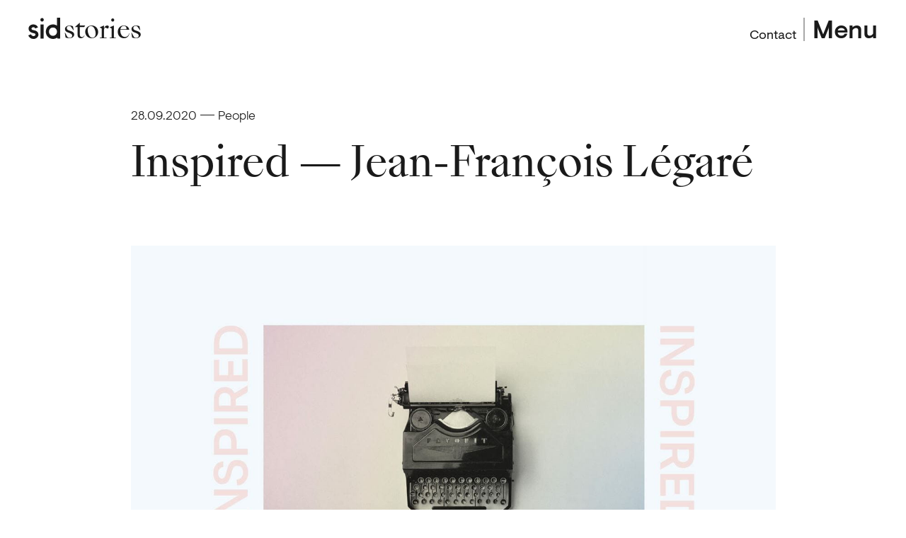

--- FILE ---
content_type: text/html; charset=utf-8
request_url: https://sidlee.com/en/stories/2020/09/inspired-jean-francois-legare
body_size: 53559
content:

<!DOCTYPE html>
<html lang="en">
<head>
    <link href="https://cdn-web.sidlee.com" rel="preconnect" crossorigin>
<meta charset="utf-8">
<meta http-equiv="X-UA-Compatible" content="IE=edge">
<meta name="viewport" content="width=device-width, initial-scale=1, minimum-scale=1">



    <title>Inspired — Jean-Fran&#231;ois L&#233;gar&#233;</title>
    <meta name="description" content="Sid Lee Editorial Director Jean-Fran&#231;ois L&#233;gar&#233; shares how he turns to the storytelling narratives of true crime podcasts and the enthralling prose of Sylvia Plath to propel his own creative work." />

<link rel="canonical" href="https://sidlee.com/en/stories/2020/09/inspired-jean-francois-legare/" />
    <link rel="alternate" href="https://sidlee.com/fr/nouvelles/2020/09/inspired-jean-francois-legare/" hreflang="fr" />
<link rel="apple-touch-icon" href="https://cdn.sidlee.com/assets/img/favicons/apple-touch-icon-120x120.png">
<link rel="apple-touch-icon" sizes="152x152" href="https://cdn.sidlee.com/assets/img/favicons/apple-touch-icon-152x152.png">
<link rel="apple-touch-icon" sizes="167x167" href="https://cdn.sidlee.com/assets/img/favicons/apple-touch-icon-167x167.png">
<link rel="apple-touch-icon" sizes="180x180" href="https://cdn.sidlee.com/assets/img/favicons/apple-touch-icon-180x180.png">
<link rel="icon" type="image/png" sizes="96x96" href="https://cdn.sidlee.com/assets/img/favicons/favicon-96x96.png">
<link rel="icon" type="image/png" sizes="32x32" href="https://cdn.sidlee.com/assets/img/favicons/favicon-32x32.png">
<link rel="icon" type="image/png" sizes="16x16" href="https://cdn.sidlee.com/assets/img/favicons/favicon-16x16.png">
<link rel="manifest" href="/assets/img/favicons/manifest.json">
<link rel="mask-icon" href="https://cdn.sidlee.com/assets/img/favicons/safari-pinned-tab.svg" color="#ff4612">
<link rel="shortcut icon" href="https://cdn.sidlee.com/assets/img/favicons/favicon.ico">
<meta name="msapplication-config" content="/assets/img/favicons/browserconfig.xml">
<meta name="theme-color" content="#000">


<meta property="og:type" content="website" />

    <meta property="og:url" content="https://sidlee.com/en/stories/2020/09/inspired-jean-francois-legare/" />

    <meta property="og:title" content="Inspired — Jean-Fran&#231;ois L&#233;gar&#233;" />

    <meta property="og:description" content="Sid Lee Editorial Director Jean-Fran&#231;ois L&#233;gar&#233; shares how he turns to the storytelling narratives of true crime podcasts and the enthralling prose of Sylvia Plath to propel his own creative work." />

    <meta property="og:image" content="https://cdn.sidlee.com/-/media/sidlee/news/2020/09/inspired-jf/ins_e.jpg?mh=630&amp;mw=1200&amp;hash=98D0C0FDB38A804790AFBA833D581B6D" />


<meta name="twitter:site" content="@SidLee" />
<meta name="twitter:card" content="summary" />
<meta property="fb:app_id" content="203384865593" />

<script>
        window.fbAsyncInit = function () {
            FB.init({
                appId: '203384865593',
                autoLogAppEvents: true,
                xfbml: true,
                version: 'v2.10'
            });
            FB.AppEvents.logPageView();
        }; 

        (function (d, s, id) {
            var js, fjs = d.getElementsByTagName(s)[0];
            var fbUrl = "//connect.facebook.net/" + "en" + "_CA/sdk.js";
            if (d.getElementById(id)) { return; }
            js = d.createElement(s); js.id = id;
            js.src = fbUrl
            fjs.parentNode.insertBefore(js, fjs);
        }(document, 'script', 'facebook-jssdk'));
</script>    <!-- Google Tag Manager -->
    <script>
        (function(w,d,s,l,i){w[l]=w[l]||[];w[l].push({'gtm.start':
                new Date().getTime(),event:'gtm.js'});var f=d.getElementsByTagName(s)[0],
                j=d.createElement(s),dl=l!='dataLayer'?'&l='+l:'';j.async=true;j.src=
                'https://www.googletagmanager.com/gtm.js?id='+i+dl;f.parentNode.insertBefore(j,f);
        })(window,document,'script','dataLayer','GTM-NPP8XR');
    </script>
    <!-- End Google Tag Manager -->
    <!-- Google Analytics -->
    <script>
        (function(i,s,o,g,r,a,m){i['GoogleAnalyticsObject']=r;i[r]=i[r]||function(){
                (i[r].q=i[r].q||[]).push(arguments)},i[r].l=1*new Date();a=s.createElement(o),
                m=s.getElementsByTagName(o)[0];a.async=1;a.src=g;m.parentNode.insertBefore(a,m)
        })(window,document,'script','https://www.google-analytics.com/analytics.js','ga');

        ga('create', 'UA-946052-6', 'auto');
        ga('send', 'pageview');
    </script>
    <!-- End Google Analytics -->
    

    

    
    <link rel="stylesheet" rel="preload" href="https://cdn.sidlee.com/assets/css/main.css?v=22159" as="style" />
</head>

<body class="is-initializing ">
    


    <!-- Google Tag Manager (noscript) -->
    <noscript>
        <iframe src="https://www.googletagmanager.com/ns.html?id=GTM-NPP8XR" height="0" width="0" style="display:none;visibility:hidden"></iframe>
    </noscript>
    <!-- End Google Tag Manager (noscript) -->
    
    <div id="app">

        
        <the-page data-page="News">
            <toggle-on-scroll :anim="'fade-out'" class="site-loader"></toggle-on-scroll>

            
            
<aside>
    <a class="skip button" href="#main">
        <span class="button__background"></span>
        <span class="button__text">
            Skip to main content
        </span>
    </a>
</aside>

<site-header inline-template>
    <header :class="computedClasses"
            class="site-header">
        <div class="site-header__bar-background"></div>

        <toggle-on-scroll :anim="'fade-translate-inverted'"
                          class="site-header__bar">
            

<a    href="/en/"
   class="site-header__logo site-header__logo--animated">
    



    <span class="site-header__logo-left">
        
            <svg xmlns="http://www.w3.org/2000/svg"
                 viewBox="0 0 214.43 139"
                 fill="currentColor">
                <g>
                    <path d="M41.76,82.76l-9.52-1.9c-7.09-1.38-10.69-4.54-10.69-9.39c0-5.12,5.34-8.99,12.42-8.99c6.73,0,11.87,3.5,12.37,8.25
                    l18.81-7.33C60.31,51.74,48.3,43.91,33.97,43.91c-8.03,0-16.04,2.58-21.97,7.09C7.28,54.58,1.65,61.05,1.65,71.46
                    c0,13.67,9.62,23.91,26.39,28.1c2.64,0.67,6.12,1.5,9.58,2.11c7.48,1.31,10.67,3.94,10.67,8.81c0,4.95-4.13,9.94-13.37,9.94
                    c-7.75,0-14.14-4.87-16.4-11.99L0,115.66C5.09,130.16,18.12,139,34.92,139c18.34,0,33.27-12.79,33.27-28.51
                    C68.19,96.32,58.81,86.47,41.76,82.76z" />
                </g>
                <g>
                    <rect x="82.03" y="44.44" width="21.15" height="92.23" />
                    <path d="M92.61,2.16c-6.33,0-11.48,5.15-11.48,11.48v0.12c0,6.33,5.15,11.48,11.48,11.48c6.33,0,11.48-5.15,11.48-11.48v-0.12
                    C104.09,7.31,98.94,2.16,92.61,2.16z" />
                </g>
                <g>
                    <path d="M193.28,52.06c-7.7-5.13-17.05-8.1-27.24-8.1c-27,0-48.15,20.87-48.15,47.51s21.15,47.51,48.15,47.51
                    c10.19,0,19.54-2.97,27.24-8.1h0.04l4.11,5.8h17V0h-21.15V52.06z M166.04,118.55c-15.4,0-27-11.64-27-27.08s11.61-27.08,27-27.08
                    s27.01,11.64,27.01,27.08C193.05,106.9,181.44,118.55,166.04,118.55z" />
                </g>
            </svg>

    </span>
    <div class="site-header__logo-right">
        <h1 class="site-header__logo-title">stories</h1>
        <span class="site-header__logo-lee">
            
            <svg xmlns="http://www.w3.org/2000/svg"
                 viewBox="0 0 236.42 139.06"
                 fill="currentColor">
                <g>
                    <polygon points="31.11,0 0,0 0,4.99 12.95,5.53 12.95,130.79 0,131.33 0,136.67 45.7,136.67 45.7,131.33 31.11,130.79 	" />
                </g>
                <g>
                    <path d="M131.7,101.59c-5.73,23.52-22.87,26.8-29.89,26.8c-10.09,0-18.66-4.48-24.78-12.96c-5.85-8.1-8.7-21.61-8.7-34.22h65.46
                    c-2.01-12.55-8.01-21.96-16.7-28.71c-7.02-5.45-15.69-8.58-23.78-8.58c-12.16,0-23.42,4.7-31.71,13.25
                    c-8.61,8.87-13.35,20.26-13.35,34.12c0,14.27,4.59,26.39,13.29,35.03c8.26,8.22,19.93,12.74,32.85,12.74
                    c21.44,0,36.2-12.81,41.02-36.31L131.7,101.59z M112.32,75.95H68.81c3.09-16.99,13.04-27.54,24.85-27.54
                    C107.76,48.41,112.32,63.82,112.32,75.95z" />
                </g>
                <g>
                    <path d="M232.71,101.59c-5.73,23.52-22.87,26.8-29.89,26.8c-10.09,0-18.66-4.48-24.78-12.96c-5.85-8.1-8.7-21.61-8.7-34.22h65.46
                    c-2.01-12.55-8.01-21.96-16.7-28.71c-7.02-5.45-15.69-8.58-23.78-8.58c-12.16,0-23.42,4.7-31.71,13.25
                    c-8.61,8.87-13.35,20.26-13.35,34.12c0,14.27,4.59,26.39,13.29,35.03c8.26,8.22,19.93,12.74,32.85,12.74
                    c21.44,0,36.2-12.81,41.02-36.31L232.71,101.59z M213.33,75.95h-43.51c3.09-16.99,13.04-27.54,24.85-27.54
                    C208.77,48.41,213.33,63.82,213.33,75.95z" />
                </g>
            </svg>

        </span>
    </div>

</a>


                <a href="/en/meet-us" class="site-header__btn-contact">Contact</a>
            <button @click="toggle"
                    class="site-header__btn-toggle">
                <span v-if="!opened">
                    Menu
                </span>
                <span v-else>
                    Close
                </span>
            </button>
        </toggle-on-scroll>

        <div class="site-header__panel">
            <div class="site-header__panel-inner">
                <nav aria-label="Main Nav" class="site-header__nav">
                        <ul class="site-header__nav-list">
            <li class="site-header__nav-list-item">
                    <a                        href="/en/work"
                       target=""
  :tabindex="opened ? 0 : -1"                                                class="site-header__nav-list-link">
                        work

                    </a>
            </li>
            <li class="site-header__nav-list-item">
                    <a                        href="/en/about"
                       target=""
  :tabindex="opened ? 0 : -1"                                                class="site-header__nav-list-link">
                        about

                    </a>
            </li>
            <li class="site-header__nav-list-item">
                    <a                        href="/en/stories"
                       target=""
  :tabindex="opened ? 0 : -1"                                                class="site-header__nav-list-link">
                        stories

                    </a>
            </li>
            <li class="site-header__nav-list-item">
                    <a                        href="/en/services"
                       target=""
  :tabindex="opened ? 0 : -1"                                                class="site-header__nav-list-link">
                        services

                    </a>
            </li>
            <li class="site-header__nav-list-item">
                    <a                        href="/en/careers"
                       target=""
  :tabindex="opened ? 0 : -1"                                                class="site-header__nav-list-link">
                        careers

                    </a>
            </li>
            <li class="site-header__nav-list-item">
                    <a                        href="/en/meet-us"
                       target=""
  :tabindex="opened ? 0 : -1"                                                class="site-header__nav-list-link">
                        contact

                    </a>
            </li>
    </ul>
    <ul class="site-header__nav-list">
            <li class="site-header__nav-extra-item">
                    <a                        href="/en/careers/job-listing"
                       target=""
  :tabindex="opened ? 0 : -1"                                                class="site-header__nav-extra-link">
                        Job openings

                    </a>
            </li>
    </ul>

                </nav>

                <nav aria-label="Secondary Nav">
                    <ul class="site-header__socials">
                        


    <li class="site-header__socials-item">
            <a href="https://www.instagram.com/sidlee_official/?hl=fr"
               target=""
               class="site-header__socials-icon"
               aria-label="Instagram"
               :tabindex="opened ? 0 : -1">

                
            <svg xmlns="http://www.w3.org/2000/svg"
                 viewBox="0 0 24 24"
                 fill="currentColor">
                <path d="M12 2.163c3.204 0 3.584.012 4.85.07 3.252.148 4.771 1.691 4.919 4.919.058 1.265.069 1.645.069 4.849 0 3.205-.012 3.584-.069 4.849-.149 3.225-1.664 4.771-4.919 4.919-1.266.058-1.644.07-4.85.07-3.204 0-3.584-.012-4.849-.07-3.26-.149-4.771-1.699-4.919-4.92-.058-1.265-.07-1.644-.07-4.849 0-3.204.013-3.583.07-4.849.149-3.227 1.664-4.771 4.919-4.919 1.266-.057 1.645-.069 4.849-.069zm0-2.163c-3.259 0-3.667.014-4.947.072-4.358.2-6.78 2.618-6.98 6.98-.059 1.281-.073 1.689-.073 4.948 0 3.259.014 3.668.072 4.948.2 4.358 2.618 6.78 6.98 6.98 1.281.058 1.689.072 4.948.072 3.259 0 3.668-.014 4.948-.072 4.354-.2 6.782-2.618 6.979-6.98.059-1.28.073-1.689.073-4.948 0-3.259-.014-3.667-.072-4.947-.196-4.354-2.617-6.78-6.979-6.98-1.281-.059-1.69-.073-4.949-.073zm0 5.838c-3.403 0-6.162 2.759-6.162 6.162s2.759 6.163 6.162 6.163 6.162-2.759 6.162-6.163c0-3.403-2.759-6.162-6.162-6.162zm0 10.162c-2.209 0-4-1.79-4-4 0-2.209 1.791-4 4-4s4 1.791 4 4c0 2.21-1.791 4-4 4zm6.406-11.845c-.796 0-1.441.645-1.441 1.44s.645 1.44 1.441 1.44c.795 0 1.439-.645 1.439-1.44s-.644-1.44-1.439-1.44z" />
            </svg>

            </a>
    </li>
    <li class="site-header__socials-item">
            <a href="https://ca.linkedin.com/company/sid-lee"
               target="_blank"
               class="site-header__socials-icon"
               aria-label="LinkedIn"
               :tabindex="opened ? 0 : -1">

                
            <svg xmlns="http://www.w3.org/2000/svg"
                 viewBox="0 0 19 19"
                 fill="currentColor">
                <path d="M4.091,18.28H.3V6.076h3.79ZM2.195,4.411A2.205,2.205,0,1,1,4.389,2.2,2.213,2.213,0,0,1,2.195,4.411ZM18.275,18.28H14.493V12.339c0-1.416-.029-3.232-1.97-3.232-1.97,0-2.272,1.538-2.272,3.13V18.28H6.465V6.076H10.1V7.741h.053A3.982,3.982,0,0,1,13.738,5.77c3.835,0,4.54,2.526,4.54,5.806v6.7Z" transform="translate(0 0)" />
            </svg>

            </a>
    </li>
    <li class="site-header__socials-item">
            <a href="https://www.behance.net/sidlee"
               target=""
               class="site-header__socials-icon"
               aria-label="behance"
               :tabindex="opened ? 0 : -1">

                
<svg xmlns="http://www.w3.org/2000/svg" viewBox="0 0 51.66 35.26" fill="currentColor"><path d="M46.54 6.14H31.92V1.97h14.62v4.17Zm3.6 20.88c-.92 2.71-4.24 6.27-10.65 6.27s-11.62-3.61-11.62-11.85S32.73 9.08 39.29 9.08s10.37 3.72 11.23 9.24c.16 1.06.23 2.48.2 4.47H33.96c.27 6.71 7.27 6.92 9.58 4.24h6.62Zm-16.05-8.35h10.37c-.22-3.23-2.37-4.63-5.17-4.63-3.06 0-4.76 1.6-5.2 4.63ZM14.1 33.26H.59V2.01h14.52c11.44.17 11.65 11.37 5.68 14.42 7.23 2.63 7.47 16.83-6.7 16.83ZM6.86 14.5h7.48c5.24 0 6.07-6.27-.65-6.27H6.86v6.27Zm7.08 6.27H6.86v6.3h6.98c6.38 0 5.99-6.3.1-6.3Z"/></svg>

            </a>
    </li>
    <li class="site-header__socials-item">
            <a href="http://facebook.com/meetsidlee"
               target="_blank"
               class="site-header__socials-icon"
               aria-label="Facebook"
               :tabindex="opened ? 0 : -1">

                
<svg xmlns="http://www.w3.org/2000/svg" viewBox="0 0 36.12 35.26" fill="currentColor"><path d="M13.87 12.05H9.68v5.58h4.19v16.74h6.98V17.63h5.08l.5-5.58h-5.58V9.72c0-1.33.27-1.86 1.56-1.86h4.03V.89h-5.31c-5.02 0-7.24 2.21-7.24 6.44v4.72Z"/></svg>

            </a>
    </li>
    <li class="site-header__socials-item">
            <a href="https://open.spotify.com/user/o1xb37sidic1du1coulg1v16b?si=a9bb0d89eb564f32"
               target=""
               class="site-header__socials-icon"
               aria-label="spotify"
               :tabindex="opened ? 0 : -1">

                
<svg xmlns="http://www.w3.org/2000/svg" viewBox="0 0 36.12 35.26" fill="currentColor"><path class="b" d="M27.96 15.73c-5.4-3.2-14.3-3.5-19.45-1.94-.83.25-1.7-.22-1.95-1.04-.25-.83.21-1.7 1.04-1.95 5.91-1.8 15.75-1.45 21.96 2.24.74.44.99 1.4.55 2.15s-1.4.99-2.15.55Zm-.18 4.75c-.38.61-1.18.81-1.8.43-4.5-2.77-11.36-3.57-16.68-1.95a1.307 1.307 0 0 1-.76-2.5c6.08-1.84 13.64-.95 18.81 2.23.61.38.81 1.18.43 1.79Zm-2.05 4.56c-.3.49-.94.65-1.43.35-3.93-2.4-8.88-2.95-14.71-1.61a1.042 1.042 0 0 1-.47-2.03c6.38-1.46 11.85-.83 16.26 1.87.49.3.65.94.35 1.43ZM18.06.89C8.81.89 1.32 8.38 1.32 17.63s7.5 16.74 16.74 16.74 16.74-7.5 16.74-16.74S27.31.89 18.06.89Z"/></svg>

            </a>
    </li>
    <li class="site-header__socials-item">
            <a href="http://twitter.com/sidlee"
               target="_blank"
               class="site-header__socials-icon"
               aria-label="Twitter"
               :tabindex="opened ? 0 : -1">

                
            <svg xmlns="http://www.w3.org/2000/svg"
                 viewBox="0 0 24 24"
                 fill="currentColor">
                <path d="M24 4.557c-.883.392-1.832.656-2.828.775 1.017-.609 1.798-1.574 2.165-2.724-.951.564-2.005.974-3.127 1.195-.897-.957-2.178-1.555-3.594-1.555-3.179 0-5.515 2.966-4.797 6.045-4.091-.205-7.719-2.165-10.148-5.144-1.29 2.213-.669 5.108 1.523 6.574-.806-.026-1.566-.247-2.229-.616-.054 2.281 1.581 4.415 3.949 4.89-.693.188-1.452.232-2.224.084.626 1.956 2.444 3.379 4.6 3.419-2.07 1.623-4.678 2.348-7.29 2.04 2.179 1.397 4.768 2.212 7.548 2.212 9.142 0 14.307-7.721 13.995-14.646.962-.695 1.797-1.562 2.457-2.549z" />
            </svg>

            </a>
    </li>


                        

    <li class="site-header__socials-item">
        <a :tabindex="opened ? 0 : -1"
           href="/fr/nouvelles/2020/09/inspired-jean-francois-legare"
           class="site-header__socials-lang"
           onclick="return SwitchToLanguage('fr', 'en', '/fr/nouvelles/2020/09/inspired-jean-francois-legare')">
            fr
        </a>
    </li>

                    </ul>

                    
<ul class="site-header__offices">
        <li class="site-header__offices-item">
                <a href="/en/cities/montreal"
                   target=""
                   title="Mtl"
                   class="site-header__offices-link"
                     :tabindex="opened ? 0 : -1"                     >
                    Mtl
                </a>
        </li>
        <li class="site-header__offices-item">
                <a href="/en/cities/toronto"
                   target=""
                   title="To"
                   class="site-header__offices-link"
                     :tabindex="opened ? 0 : -1"                     >
                    To
                </a>
        </li>
        <li class="site-header__offices-item">
                <a href="/en/cities/usa"
                   target=""
                   title="LA"
                   class="site-header__offices-link"
                     :tabindex="opened ? 0 : -1"                     >
                    LA
                </a>
        </li>
        <li class="site-header__offices-item">
                <a href="/en/cities/paris"
                   target=""
                   title="Paris"
                   class="site-header__offices-link"
                     :tabindex="opened ? 0 : -1"                     >
                    Paris
                </a>
        </li>
        <li class="site-header__offices-item">
                <a href="/en/cities/usa"
                   target=""
                   title="NY"
                   class="site-header__offices-link"
                     :tabindex="opened ? 0 : -1"                     >
                    NY
                </a>
        </li>
        <li class="site-header__offices-item">
                <a href="/en/cities/usa"
                   target=""
                   title="Sea"
                   class="site-header__offices-link"
                     :tabindex="opened ? 0 : -1"                     >
                    Sea
                </a>
        </li>
        <li class="site-header__offices-item">
                <a href="/en/cities/london"
                   target=""
                   title="Ldn"
                   class="site-header__offices-link"
                     :tabindex="opened ? 0 : -1"                     >
                    Ldn
                </a>
        </li>
</ul>
<ul class="site-header__quicklinks">
        <li class="site-header__quicklinks-item">
                <a href="https://www.sidleesport.com/"
                   target=""
                   title="Sid Lee Sport"
                   class="site-header__quicklinks-link"
                     :tabindex="opened ? 0 : -1"                     >
                    Sid Lee Sport
                </a>
        </li>
        <li class="site-header__quicklinks-item">
                <a href="https://sidleearchitecture.com/en/"
                   target=""
                   title="Sid Lee Architecture"
                   class="site-header__quicklinks-link"
                     :tabindex="opened ? 0 : -1"                     >
                    Sid Lee Architecture
                </a>
        </li>
        <li class="site-header__quicklinks-item">
                <a href="https://store.sidlee.com/"
                   target="_blank"
                   title="Sid Store"
                   class="site-header__quicklinks-link"
                     :tabindex="opened ? 0 : -1"                       rel="noopener"  >
                    Sid Store
                </a>
        </li>
</ul>
<ul class="site-header__quicklinks">
        <li class="site-header__quicklinks-item">
                <a href="http://kyu.com"
                   target="_blank"
                   title="Kyu"
                   class="site-header__quicklinks-link"
                     :tabindex="opened ? 0 : -1"                       rel="noopener"  >
                    Kyu
                </a>
        </li>
        <li class="site-header__quicklinks-item">
                <a href="https://sidlee.com/en/legal/privacy-policy#:~:text=Sid%20Lee%20never%20gives%20away,that%20information%20to%20third%20parties."
                   target="_blank"
                   title="Privacy"
                   class="site-header__quicklinks-link"
                     :tabindex="opened ? 0 : -1"                       rel="noopener"  >
                    Privacy
                </a>
        </li>
        <li class="site-header__quicklinks-item">
                <a href="/en/csr"
                   target=""
                   title="Social Responsibility"
                   class="site-header__quicklinks-link"
                     :tabindex="opened ? 0 : -1"                     >
                    Social Responsibility
                </a>
        </li>
</ul>
                </nav>
            </div>
        </div>

    </header>
</site-header>



            
            <main id="main" class="main-content site-main">

                    <div class="wrapper-content">
                        <div class="main-content-container container-fluid" data-module="ScrollAnimation">
                            


<article class="detail-page detail-page--news" data-bg-color>
    <section class="hero section text-left">
        <div class="row justify-content-center">
            <header class="detail-page__header col-12 col-md-10">
                <div class="detail-page__metas">
                    <time pubdate="2020-09-28">28.09.2020</time>
                        <span class="detail-page__news-type">People</span>
                </div>

                <h2 class="detail-page__title">Inspired — Jean-Fran&#231;ois L&#233;gar&#233;</h2>
            </header>
                <div class="detail-page__image-wrapper col-12 col-md-10">
                    <img src="https://cdn.sidlee.com/-/media/sidlee/news/2020/09/inspired-jf/ins_e.jpg?h=800&amp;iar=0&amp;mw=1420&amp;w=1420&amp;hash=C3D0D50C7C3189E3BB0D594606D28736" class="detail-page__image is-landscape" alt=""   />
                </div>
        </div>
    </section>
    
    
    <section class="section">
        <div class="row justify-content-center">
            <div class="detail-page__wysiwyg cms col-12 col-sm-10 col-md-8"><p><em>Sid Lee Editorial Director <strong><a href="https://www.linkedin.com/in/jean-francois-legare">Jean-Fran&ccedil;ois L&eacute;gar&eacute;</a></strong> shares how he turns to the storytelling narratives of true crime podcasts and the enthralling prose of Sylvia Plath to propel his own creative work.</em></p>
<p>&nbsp;</p>
<p>Lately, I&rsquo;ve really been into a podcast by FX called <em><strong><a href="https://www.fxnetworks.com/shows/a-wilderness-of-error/morally-indefensible-podcast">Morally Indefensible</a></strong></em>, which explores the unusual story between American journalist Joe McGinniss and Jeffrey MacDonald at the time of the MacDonald family murders in 1970. The podcast&rsquo;s narrative is expertly told with plenty of twists and turns, following the relationship between McGinniss and MacDonald from beginning to deceitful end, when McGinniss accuses MacDonald of the murders in his bestselling true-crime book, <em><a href="https://www.amazon.ca/Fatal-Vision-True-Crime-Classic/dp/0451417941"><strong>Fatal Vision</strong></a></em>. I&rsquo;m a journalist by trade and worked in media for quite a long time, so this particular series speaks to me not only in terms of the story itself, but also in how the narrative is crafted. The way that they took a decades-old story and made it relevant to a 2020 audience demonstrates that it&rsquo;s all about how you present and tell your story to make it worth listening to. Podcasts are all about weaving together an engaging narrative, and amplifying the importance of words and how they&rsquo;re used and flow. In this respect, Sylvia Plath&rsquo;s book of poetry, <em><strong><a href="https://www.amazon.com/Ariel-Poems-Sylvia-Plath/dp/0060931728">Ariel</a></strong></em>, is an inspiring example of how to play with language: the syllables are rhythmic, and each word is chosen with purpose. Social media is a big part of my work, and it&rsquo;s weird to associate it with Plath, but her work is proof that you don&rsquo;t need many words to say a lot. Storytelling is an art that can take on many forms, and concision is very important in my work, whether I&rsquo;m structuring a podcast or crafting social media copy. Plath has taught me that there is a way to be powerful by saying very little through succinct, creative and methodical storytelling.</p></div>
        </div>
    </section>

</article>



<!-- AddThis Button BEGIN -->
<div class="sideway is-hidden sideway--addthis js-news-share-links addthis_toolbox addthis_default_style addthis_32x32_style"
     data-module="ShareLinks"
     data-url="https://sidlee.com/en/stories/2020/09/inspired-jean-francois-legare/"
     data-title=""
     data-description=""
     data-media="">
    <span class="sideway__label">Spread the news</span>

    <a class="cta addthis_button_facebook">
        Facebook
    </a>

    <a class="cta addthis_button_twitter">
        Twitter
    </a>

    <a class="cta addthis_button_linkedin">
        LinkedIn
    </a>
</div>

<script type="application/javascript">
    var addthis_config = {
        data_track_addressbar: false,
        services_compact: 'email',
        ui_language: 'en'
    };
</script>

<script type="application/javascript" src="//s7.addthis.com/js/300/addthis_widget.js#pubid=ra-535e96844a8e0cea"></script>
<!-- AddThis Button END -->


<aside class="latest-news section js-viewport-animation"  >

        <h2 class="sr-only js-sideway">Previous news</h2>


    <div class="latest-news__list">
            <div class="row latest-news__item js-list-animation">
                <div class="col-3 col-sm-2">
                    <div class="latest-news__date">
                        <time class="latest-news__time">Sep 22</time>
                        <span class="latest-news__line"></span>
                    </div>
                </div>
                <a href="/en/stories/2020/09/10-creative-tips" data-transition-background-color="#fff" data-transition-color="#000" class="col-9 latest-news__link js-go-to" data-delay="1800" data-destination="stories">
                    <span class="latest-news__bg" data-module="FollowMouseX" data-lazy="https://cdn.sidlee.com/-/media/sidlee/news/2020/09/philippe-meunier/phil_top10_e.jpg?mw=350&amp;hash=5CC1D74EDA1F49FAAD2EA7C68D5272B9"></span>
                    <span class="latest-news__text">Philippe Meunier’s 10 tips for creativity</span>
                </a>
            </div>
    </div>

</aside>
                        </div>
                    </div>
            </main>


            





<footer class="site-footer">
        <div class="site-footer__grid">
            <div class="site-footer__left-col">
                

<div class="site-footer__ctas">
        <div class="site-footer__ctas-item">
            <div class="site-footer__ctas-text">
                Do you like to colour outside the lines?
            </div>
                <a href="/en/careers/job-listing"
                   target=""
                   title="Job openings"
                   class="site-footer__ctas-button"
                                   >
                    <span class="site-footer__ctas-button-text">
                        <span class="base">
                            Job openings
                        </span>
                        <span class="hover">
                            Job openings
                        </span>
                    </span>

                    <span class="site-footer__ctas-button-icon">
                        <span class="base">
                            
            <svg xmlns="http://www.w3.org/2000/svg"
                 viewBox="0 0 33.424 29.201"
                 fill="currentColor">
                <g transform="translate(32.717 -1.493) rotate(90)">
                    <path d="M29.987,13.894,16.094,0,2.2,13.894l1.178,1.178,11.88-11.89V32.217h1.671V3.181l11.88,11.89Z" />
                </g>
            </svg>

                        </span>
                        <span class="hover">
                            
            <svg xmlns="http://www.w3.org/2000/svg"
                 viewBox="0 0 33.424 29.201"
                 fill="currentColor">
                <g transform="translate(32.717 -1.493) rotate(90)">
                    <path d="M29.987,13.894,16.094,0,2.2,13.894l1.178,1.178,11.88-11.89V32.217h1.671V3.181l11.88,11.89Z" />
                </g>
            </svg>

                        </span>
                    </span>
                </a>
        </div>
        <div class="site-footer__ctas-item">
            <div class="site-footer__ctas-text">
                Interested in collaborating?
            </div>
                <a href="/en/meet-us"
                   target=""
                   title="Contact us"
                   class="site-footer__ctas-button"
                                   >
                    <span class="site-footer__ctas-button-text">
                        <span class="base">
                            Contact us
                        </span>
                        <span class="hover">
                            Contact us
                        </span>
                    </span>

                    <span class="site-footer__ctas-button-icon">
                        <span class="base">
                            
            <svg xmlns="http://www.w3.org/2000/svg"
                 viewBox="0 0 33.424 29.201"
                 fill="currentColor">
                <g transform="translate(32.717 -1.493) rotate(90)">
                    <path d="M29.987,13.894,16.094,0,2.2,13.894l1.178,1.178,11.88-11.89V32.217h1.671V3.181l11.88,11.89Z" />
                </g>
            </svg>

                        </span>
                        <span class="hover">
                            
            <svg xmlns="http://www.w3.org/2000/svg"
                 viewBox="0 0 33.424 29.201"
                 fill="currentColor">
                <g transform="translate(32.717 -1.493) rotate(90)">
                    <path d="M29.987,13.894,16.094,0,2.2,13.894l1.178,1.178,11.88-11.89V32.217h1.671V3.181l11.88,11.89Z" />
                </g>
            </svg>

                        </span>
                    </span>
                </a>
        </div>
</div>
            </div>
            <div class="site-footer__right-col">
                


<div class="site-footer__offices">
        <div class="site-footer__offices-title">
            Our borderless creative community in the world
        </div>

    <div class="site-footer__offices-grid">
            <div class="site-footer__offices-item">

                <a href="/en/cities/toronto"
                   title="Toronto"
                   class="site-footer__offices-item-title">
                    Toronto
                </a>
                <div class="site-footer__offices-item-text">
                    +1 (416) 421-4200
                </div>
                <a href="/en/cities/toronto"
                    class="site-footer__offices-item-label">
                    Learn More
                </a>
            </div>
            <div class="site-footer__offices-item">

                <a href="/en/cities/new-york"
                   title="New York"
                   class="site-footer__offices-item-title">
                    New York
                </a>
                <div class="site-footer__offices-item-text">
                    +1 (416) 421-4200
                </div>
                <a href="/en/cities/new-york"
                    class="site-footer__offices-item-label">
                    Learn More
                </a>
            </div>
            <div class="site-footer__offices-item">

                <a href="/en/cities/montreal"
                   title="Montreal"
                   class="site-footer__offices-item-title">
                    Montreal
                </a>
                <div class="site-footer__offices-item-text">
                    (514) 282-2200
                </div>
                <a href="/en/cities/montreal"
                    class="site-footer__offices-item-label">
                    Learn More
                </a>
            </div>
            <div class="site-footer__offices-item">

                <a href="/en/cities/usa"
                   title="Seattle"
                   class="site-footer__offices-item-title">
                    Seattle
                </a>
                <div class="site-footer__offices-item-text">
                    +1 (416) 421-4200
                </div>
                <a href="/en/cities/usa"
                    class="site-footer__offices-item-label">
                    Learn More
                </a>
            </div>
            <div class="site-footer__offices-item">

                <a href="/en/cities/los-angeles"
                   title="Los Angeles"
                   class="site-footer__offices-item-title">
                    Los Angeles
                </a>
                <div class="site-footer__offices-item-text">
                    +1 (416) 421-4200
                </div>
                <a href="/en/cities/los-angeles"
                    class="site-footer__offices-item-label">
                    Learn More
                </a>
            </div>
            <div class="site-footer__offices-item">

                <a href="/en/cities/london"
                   title="London"
                   class="site-footer__offices-item-title">
                    London
                </a>
                <div class="site-footer__offices-item-text">
                    
                </div>
                <a href="/en/cities/london"
                    class="site-footer__offices-item-label">
                    Learn More
                </a>
            </div>
            <div class="site-footer__offices-item">

                <a href="/en/cities/paris"
                   title="Paris"
                   class="site-footer__offices-item-title">
                    Paris
                </a>
                <div class="site-footer__offices-item-text">
                    
                </div>
                <a href="/en/cities/paris"
                    class="site-footer__offices-item-label">
                    Learn More
                </a>
            </div>
    </div>
</div>

            </div>
        </div>

    <div class="site-footer__footer">
        <div class="site-footer__footer-inner">
            

<ul class="site-footer__socials">
    <li class="site-footer__socials-item">
            <a href="http://facebook.com/meetsidlee"
               target="_blank"
               class="site-footer__socials-icon"
               aria-label="facebook">

                
            <svg xmlns="http://www.w3.org/2000/svg"
                 viewBox="0 0 24 24"
                 fill="currentColor">
                <path d="M22.675 0h-21.35c-.732 0-1.325.593-1.325 1.325v21.351c0 .731.593 1.324 1.325 1.324h11.495v-9.294h-3.128v-3.622h3.128v-2.671c0-3.1 1.893-4.788 4.659-4.788 1.325 0 2.463.099 2.795.143v3.24l-1.918.001c-1.504 0-1.795.715-1.795 1.763v2.313h3.587l-.467 3.622h-3.12v9.293h6.116c.73 0 1.323-.593 1.323-1.325v-21.35c0-.732-.593-1.325-1.325-1.325z" />
            </svg>

            </a>
    </li>
    <li class="site-footer__socials-item">
            <a href="https://www.linkedin.com/company/sid-lee/"
               target=""
               class="site-footer__socials-icon"
               aria-label="LinkedIn">

                
            <svg xmlns="http://www.w3.org/2000/svg"
                 viewBox="0 0 19 19"
                 fill="currentColor">
                <path d="M4.091,18.28H.3V6.076h3.79ZM2.195,4.411A2.205,2.205,0,1,1,4.389,2.2,2.213,2.213,0,0,1,2.195,4.411ZM18.275,18.28H14.493V12.339c0-1.416-.029-3.232-1.97-3.232-1.97,0-2.272,1.538-2.272,3.13V18.28H6.465V6.076H10.1V7.741h.053A3.982,3.982,0,0,1,13.738,5.77c3.835,0,4.54,2.526,4.54,5.806v6.7Z" transform="translate(0 0)" />
            </svg>

            </a>
    </li>
    <li class="site-footer__socials-item">
            <a href="http://twitter.com/sidlee"
               target="_blank"
               class="site-footer__socials-icon"
               aria-label="twitter">

                
            <svg xmlns="http://www.w3.org/2000/svg"
                 viewBox="0 0 24 24"
                 fill="currentColor">
                <path d="M24 4.557c-.883.392-1.832.656-2.828.775 1.017-.609 1.798-1.574 2.165-2.724-.951.564-2.005.974-3.127 1.195-.897-.957-2.178-1.555-3.594-1.555-3.179 0-5.515 2.966-4.797 6.045-4.091-.205-7.719-2.165-10.148-5.144-1.29 2.213-.669 5.108 1.523 6.574-.806-.026-1.566-.247-2.229-.616-.054 2.281 1.581 4.415 3.949 4.89-.693.188-1.452.232-2.224.084.626 1.956 2.444 3.379 4.6 3.419-2.07 1.623-4.678 2.348-7.29 2.04 2.179 1.397 4.768 2.212 7.548 2.212 9.142 0 14.307-7.721 13.995-14.646.962-.695 1.797-1.562 2.457-2.549z" />
            </svg>

            </a>
    </li>
    <li class="site-footer__socials-item">
            <a href="https://www.instagram.com/sidlee_official/?hl=fr-ca"
               target=""
               class="site-footer__socials-icon"
               aria-label="instagram">

                
            <svg xmlns="http://www.w3.org/2000/svg"
                 viewBox="0 0 24 24"
                 fill="currentColor">
                <path d="M12 2.163c3.204 0 3.584.012 4.85.07 3.252.148 4.771 1.691 4.919 4.919.058 1.265.069 1.645.069 4.849 0 3.205-.012 3.584-.069 4.849-.149 3.225-1.664 4.771-4.919 4.919-1.266.058-1.644.07-4.85.07-3.204 0-3.584-.012-4.849-.07-3.26-.149-4.771-1.699-4.919-4.92-.058-1.265-.07-1.644-.07-4.849 0-3.204.013-3.583.07-4.849.149-3.227 1.664-4.771 4.919-4.919 1.266-.057 1.645-.069 4.849-.069zm0-2.163c-3.259 0-3.667.014-4.947.072-4.358.2-6.78 2.618-6.98 6.98-.059 1.281-.073 1.689-.073 4.948 0 3.259.014 3.668.072 4.948.2 4.358 2.618 6.78 6.98 6.98 1.281.058 1.689.072 4.948.072 3.259 0 3.668-.014 4.948-.072 4.354-.2 6.782-2.618 6.979-6.98.059-1.28.073-1.689.073-4.948 0-3.259-.014-3.667-.072-4.947-.196-4.354-2.617-6.78-6.979-6.98-1.281-.059-1.69-.073-4.949-.073zm0 5.838c-3.403 0-6.162 2.759-6.162 6.162s2.759 6.163 6.162 6.163 6.162-2.759 6.162-6.163c0-3.403-2.759-6.162-6.162-6.162zm0 10.162c-2.209 0-4-1.79-4-4 0-2.209 1.791-4 4-4s4 1.791 4 4c0 2.21-1.791 4-4 4zm6.406-11.845c-.796 0-1.441.645-1.441 1.44s.645 1.44 1.441 1.44c.795 0 1.439-.645 1.439-1.44s-.644-1.44-1.439-1.44z" />
            </svg>

            </a>
    </li>
</ul>
<ul class="site-footer__quicklinks">
        <li class="site-footer__quicklinks-item">
                <a href="https://www.sidleesport.com/"
                   target=""
                   title="Sid Lee Sport"
                   class="site-footer__quicklinks-link"
                                      >
                    Sid Lee Sport
                </a>
        </li>
        <li class="site-footer__quicklinks-item">
                <a href="https://sidleearchitecture.com/en/"
                   target=""
                   title="Sid Lee Architecture"
                   class="site-footer__quicklinks-link"
                                      >
                    Sid Lee Architecture
                </a>
        </li>
        <li class="site-footer__quicklinks-item">
                <a href="https://store.sidlee.com/"
                   target="_blank"
                   title="Sid Store"
                   class="site-footer__quicklinks-link"
                                        rel="noopener"  >
                    Sid Store
                </a>
        </li>
</ul>
<ul class="site-footer__legallinks">
        <li class="site-footer__legallinks-item">
                <a href="http://kyu.com"
                   target="_blank"
                   title="Kyu"
                   class="site-footer__legallinks-link"
                                        rel="noopener"  >
                    Kyu
                </a>
        </li>
        <li class="site-footer__legallinks-item">
                <a href="https://sidlee.com/en/legal/privacy-policy#:~:text=Sid%20Lee%20never%20gives%20away,that%20information%20to%20third%20parties."
                   target="_blank"
                   title="Privacy"
                   class="site-footer__legallinks-link"
                                        rel="noopener"  >
                    Privacy
                </a>
        </li>
        <li class="site-footer__legallinks-item">
                <a href="/en/csr"
                   target=""
                   title="Social Responsibility"
                   class="site-footer__legallinks-link"
                                      >
                    Social Responsibility
                </a>
        </li>
</ul>

    <div class="site-footer__copyright">
        <p>&copy; 1993-2025 Sid Lee</p>
    </div>

        </div>
    </div>
</footer>            

            <span class="bg-color-switcher js-color-sensitive"></span>

            


<span class="page-transition" style="background-color: #fff; color: #000">
    <ul class="project__content">
            <li>Work</li>
            <li>Work</li>
            <li>Work</li>
            <li>Work</li>
            <li>Work</li>
    </ul>

    <ul class="stories__content">
            <li>News</li>
            <li>News</li>
            <li>News</li>
            <li>News</li>
            <li>News</li>
    </ul>

    <ul class="bios__content">
            <li>People</li>
            <li>People</li>
            <li>People</li>
            <li>People</li>
            <li>People</li>
    </ul>
</span>
        </the-page>

        <div class="sideway is-hidden" data-module="Sideway">
            <div class="sideway__inner">
                <span class="sideway__text"></span>
            </div>
        </div>
    </div>

    
<!-- jQuery -->
<script src="https://code.jquery.com/jquery-3.2.1.min.js" 
        integrity="sha256-hwg4gsxgFZhOsEEamdOYGBf13FyQuiTwlAQgxVSNgt4=" 
        crossorigin="anonymous"></script>
<script>
    window.jQuery || document.write('<script src="https://cdn.sidlee.com/assets/js/libs/jquery-3.2.1.min.js"><\/script>');
</script>

<!-- Boot -->
<script src="https://cdn.sidlee.com/assets/js/boot.js?v=22159"></script>
    
<script type="application/ld+json">{"address":[{"addressCountry":"United Kingdom","addressLocality":"London","postalCode":"EC1R 5EN","streetAddress":"Herbal House 8-10 Back Hill","contactType":"customer support","telephone":"+44 20 7713 2600","url":"https://sidlee.com/en/cities/zold_london","@context":"http://schema.org","@type":"PostalAddress"},{"addressCountry":"United States","addressLocality":"Seattle","addressRegion":"Washington","postalCode":"98101","streetAddress":"1505, 5th Ave. #600","contactType":"customer support","telephone":"+1 (416) 421-4200","url":"https://sidlee.com/en/cities/seattle","@context":"http://schema.org","@type":"PostalAddress"},{"addressCountry":"Canada","addressLocality":"Montreal","addressRegion":"Quebec","postalCode":"H3B 3Y1","streetAddress":"12102-1 Place Ville Marie","contactType":"customer support","url":"https://sidlee.com/en/cities/architecture","@context":"http://schema.org","@type":"PostalAddress"},{"addressLocality":"Paris","contactType":"customer support","url":"https://sidlee.com/en/cities/paris","@context":"http://schema.org","@type":"PostalAddress"},{"addressCountry":"United States","addressLocality":"Culver City","addressRegion":"California","postalCode":"90232","streetAddress":"3585 Hayden Ave.","contactType":"customer support","telephone":"+1 310 955-1073","url":"https://sidlee.com/en/cities/usa","@context":"http://schema.org","@type":"PostalAddress"},{"addressCountry":"United States","addressLocality":"Culver City","addressRegion":"California","postalCode":"90232","streetAddress":"9046 Lindblade Street","contactType":"customer support","telephone":"+1 (416) 421-4200","url":"https://sidlee.com/en/cities/los-angeles","@context":"http://schema.org","@type":"PostalAddress"},{"addressCountry":"Canada","addressLocality":"Montreal","addressRegion":"Quebec","postalCode":"H3B 3Y1","streetAddress":"12102-1 Place Ville Marie","contactType":"customer support","telephone":"(514) 282-2200","url":"https://sidlee.com/en/cities/montreal","@context":"http://schema.org","@type":"PostalAddress"},{"addressCountry":"USA","addressLocality":"New York","addressRegion":"NY","postalCode":"10014","streetAddress":"395 Hudson Street 8th floor","contactType":"customer support","telephone":"+1 (416) 421-4200","url":"https://sidlee.com/en/cities/new-york","@context":"http://schema.org","@type":"PostalAddress"},{"addressCountry":"United Kingdom","addressLocality":"London","addressRegion":"London","postalCode":"EC1R 5EN","streetAddress":"5th and 6th floor Herbal House","contactType":"customer support","url":"https://sidlee.com/en/cities/london","@context":"http://schema.org","@type":"PostalAddress"},{"addressCountry":"United Kingdom","addressLocality":"London","addressRegion":"London","postalCode":"EC1R 5EN","streetAddress":"5th and 6th floor Herbal House","contactType":"customer support","url":"https://sidlee.com/en/cities/_oldparis","@context":"http://schema.org","@type":"PostalAddress"},{"addressCountry":"Canada","addressLocality":"Toronto","addressRegion":"Ontario","postalCode":"M6J 1G8","streetAddress":"946 Queen St. W.","contactType":"customer support","telephone":"+1 (416) 421-4200","url":"https://sidlee.com/en/cities/toronto","@context":"http://schema.org","@type":"PostalAddress"}],"logo":"https://cdn.sidlee.com/-/media/project/sidlee/sidleelogo.png","@id":"https://sidlee.com/en/#organization","name":"Sid Lee","sameAs":["https://www.instagram.com/sidlee_official/?hl=fr","https://ca.linkedin.com/company/sid-lee","https://www.behance.net/sidlee","http://facebook.com/meetsidlee","https://open.spotify.com/user/o1xb37sidic1du1coulg1v16b?si=a9bb0d89eb564f32","http://twitter.com/sidlee"],"url":"https://sidlee.com/en/","@context":"http://schema.org","@type":"Organization"}</script>


<script type="application/ld+json">{"articleBody":"<p><em>Sid Lee Editorial Director <strong><a href=\"https://www.linkedin.com/in/jean-francois-legare\">Jean-Fran&ccedil;ois L&eacute;gar&eacute;</a></strong> shares how he turns to the storytelling narratives of true crime podcasts and the enthralling prose of Sylvia Plath to propel his own creative work.</em></p>\n<p>&nbsp;</p>\n<p>Lately, I&rsquo;ve really been into a podcast by FX called <em><strong><a href=\"https://www.fxnetworks.com/shows/a-wilderness-of-error/morally-indefensible-podcast\">Morally Indefensible</a></strong></em>, which explores the unusual story between American journalist Joe McGinniss and Jeffrey MacDonald at the time of the MacDonald family murders in 1970. The podcast&rsquo;s narrative is expertly told with plenty of twists and turns, following the relationship between McGinniss and MacDonald from beginning to deceitful end, when McGinniss accuses MacDonald of the murders in his bestselling true-crime book, <em><a href=\"https://www.amazon.ca/Fatal-Vision-True-Crime-Classic/dp/0451417941\"><strong>Fatal Vision</strong></a></em>. I&rsquo;m a journalist by trade and worked in media for quite a long time, so this particular series speaks to me not only in terms of the story itself, but also in how the narrative is crafted. The way that they took a decades-old story and made it relevant to a 2020 audience demonstrates that it&rsquo;s all about how you present and tell your story to make it worth listening to. Podcasts are all about weaving together an engaging narrative, and amplifying the importance of words and how they&rsquo;re used and flow. In this respect, Sylvia Plath&rsquo;s book of poetry, <em><strong><a href=\"https://www.amazon.com/Ariel-Poems-Sylvia-Plath/dp/0060931728\">Ariel</a></strong></em>, is an inspiring example of how to play with language: the syllables are rhythmic, and each word is chosen with purpose. Social media is a big part of my work, and it&rsquo;s weird to associate it with Plath, but her work is proof that you don&rsquo;t need many words to say a lot. Storytelling is an art that can take on many forms, and concision is very important in my work, whether I&rsquo;m structuring a podcast or crafting social media copy. Plath has taught me that there is a way to be powerful by saying very little through succinct, creative and methodical storytelling.</p>","author":{"@id":"https://sidlee.com/en/#organization","@context":"http://schema.org","@type":"Organization"},"datePublished":"2020-09-28T14:06:00Z","headline":"Inspired — Jean-François Légaré","publisher":{"@id":"https://sidlee.com/en/#organization","@context":"http://schema.org","@type":"Organization"},"image":"https://cdn.sidlee.com/-/media/sidlee/news/2020/09/inspired-jf/ins_e.jpg","@context":"http://schema.org","@type":"NewsArticle"}</script>
        <!-- Facebook Pixel Code -->
        <script>
        !function(f,b,e,v,n,t,s)
        {if(f.fbq)return;n=f.fbq=function(){n.callMethod?
        n.callMethod.apply(n,arguments):n.queue.push(arguments)};
        if(!f._fbq)f._fbq=n;n.push=n;n.loaded=!0;n.version='2.0';
        n.queue=[];t=b.createElement(e);t.async=!0;
        t.src=v;s=b.getElementsByTagName(e)[0];
        s.parentNode.insertBefore(t,s)}(window,document,'script',
        'https://connect.facebook.net/en_US/fbevents.js');

        fbq('init', '2382902065071972');
        fbq('track', 'PageView');
        </script>
        <noscript>
        <img height="1" width="1" 
        src="https://www.facebook.com/tr?id=2382902065071972&ev=PageView
        &noscript=1"/>
        </noscript>
        <!-- End Facebook Pixel Code -->
    

    
    

    

</body>

</html>

--- FILE ---
content_type: text/css
request_url: https://cdn.sidlee.com/assets/css/main.css?v=22159
body_size: 39196
content:
@charset "UTF-8";@media print{*,:after,:before{text-shadow:none!important;box-shadow:none!important}a,a:visited{text-decoration:underline}abbr[title]:after{content:" (" attr(title) ")"}pre{white-space:pre-wrap!important}blockquote,pre{border:1px solid #999;page-break-inside:avoid}thead{display:table-header-group}img,tr{page-break-inside:avoid}h2,h3,p{orphans:3;widows:3}h2,h3{page-break-after:avoid}.navbar{display:none}.badge{border:1px solid #000}.table{border-collapse:collapse!important}.table td,.table th{background-color:#fff!important}.table-bordered td,.table-bordered th{border:1px solid #ddd!important}}html{box-sizing:border-box;font-family:sans-serif;line-height:1.15;-webkit-text-size-adjust:100%;-moz-text-size-adjust:100%;text-size-adjust:100%;-ms-overflow-style:scrollbar;-webkit-tap-highlight-color:rgba(0,0,0,0)}*,:after,:before{box-sizing:inherit}@-ms-viewport{width:device-width}@-o-viewport{width:device-width}@viewport{width:device-width}article,aside,dialog,figcaption,figure,footer,header,hgroup,main,nav,section{display:block}body{margin:0;font-family:-apple-system,BlinkMacSystemFont,Segoe UI,Roboto,Helvetica Neue,Arial,sans-serif;font-size:1rem;font-weight:400;line-height:1.5;color:#212529;background-color:#fff}[tabindex="-1"]:focus{outline:none!important}hr{box-sizing:content-box;height:0;overflow:visible}h1,h2,h3,h4,h5,h6{margin-top:0;margin-bottom:.5rem}p{margin-top:0;margin-bottom:1rem}abbr[data-original-title],abbr[title]{text-decoration:underline;-webkit-text-decoration:underline dotted;text-decoration:underline dotted;cursor:help;border-bottom:0}address{font-style:normal;line-height:inherit}address,dl,ol,ul{margin-bottom:1rem}dl,ol,ul{margin-top:0}ol ol,ol ul,ul ol,ul ul{margin-bottom:0}dt{font-weight:700}dd{margin-bottom:.5rem;margin-left:0}blockquote{margin:0 0 1rem}dfn{font-style:italic}b,strong{font-weight:bolder}small{font-size:80%}sub,sup{position:relative;font-size:75%;line-height:0;vertical-align:baseline}sub{bottom:-.25em}sup{top:-.5em}a{color:#007bff;text-decoration:none;background-color:transparent;-webkit-text-decoration-skip:objects;text-decoration-skip:objects}a:hover{color:#0056b3;text-decoration:underline}a:not([href]):not([tabindex]){color:inherit;text-decoration:none}a:not([href]):not([tabindex]):focus,a:not([href]):not([tabindex]):hover{color:inherit;text-decoration:none}a:not([href]):not([tabindex]):focus{outline:0}code,kbd,pre,samp{font-family:monospace,monospace;font-size:1em}pre{overflow:auto}figure{margin:0 0 1rem}img{vertical-align:middle;border-style:none}svg:not(:root){overflow:hidden}[role=button],a,area,button,input,label,select,summary,textarea{touch-action:manipulation}table{border-collapse:collapse}caption{padding-top:.75rem;padding-bottom:.75rem;color:#868e96;caption-side:bottom}caption,th{text-align:left}label{display:inline-block;margin-bottom:.5rem}button:focus{outline:1px dotted;outline:5px auto -webkit-focus-ring-color}button,input,optgroup,select,textarea{margin:0;font-family:inherit;font-size:inherit;line-height:inherit}button,input{overflow:visible}button,select{text-transform:none}[type=reset],[type=submit],button,html [type=button]{-webkit-appearance:button;-moz-appearance:button;appearance:button}[type=button]::-moz-focus-inner,[type=reset]::-moz-focus-inner,[type=submit]::-moz-focus-inner,button::-moz-focus-inner{padding:0;border-style:none}input[type=checkbox],input[type=radio]{box-sizing:border-box;padding:0}input[type=date],input[type=datetime-local],input[type=month],input[type=time]{-webkit-appearance:listbox;-moz-appearance:listbox;appearance:listbox}textarea{overflow:auto;resize:vertical}fieldset{min-width:0;padding:0;margin:0;border:0}legend{display:block;width:100%;max-width:100%;padding:0;margin-bottom:.5rem;font-size:1.5rem;line-height:inherit;color:inherit;white-space:normal}progress{vertical-align:baseline}[type=number]::-webkit-inner-spin-button,[type=number]::-webkit-outer-spin-button{height:auto}[type=search]{outline-offset:-2px;-webkit-appearance:none;-moz-appearance:none;appearance:none}[type=search]::-webkit-search-cancel-button,[type=search]::-webkit-search-decoration{-webkit-appearance:none;appearance:none}::-webkit-file-upload-button{font:inherit;-webkit-appearance:button;appearance:button}output{display:inline-block}summary{display:list-item}template{display:none}[hidden]{display:none!important}.h1,.h2,.h3,.h4,.h5,.h6,h1,h2,h3,h4,h5,h6{margin-bottom:.5rem;font-family:inherit;font-weight:500;line-height:1.1}.h1,h1{font-size:2.5rem}.h2,h2{font-size:2rem}.h3,h3{font-size:1.75rem}.h4,h4{font-size:1.5rem}.h5,h5{font-size:1.25rem}.h6,h6{font-size:1rem}.lead{font-size:1.25rem;font-weight:300}.display-1{font-size:6rem}.display-1,.display-2{font-weight:300;line-height:1.1}.display-2{font-size:5.5rem}.display-3{font-size:4.5rem}.display-3,.display-4{font-weight:300;line-height:1.1}.display-4{font-size:3.5rem}hr{margin-top:1rem;margin-bottom:1rem;border:0;border-top:1px solid rgba(0,0,0,.1)}.small,small{font-size:80%;font-weight:400}.mark,mark{padding:.2em;background-color:#fcf8e3}.list-inline,.list-unstyled{padding-left:0;list-style:none}.list-inline-item{display:inline-block}.list-inline-item:not(:last-child){margin-right:5px}.initialism{font-size:90%;text-transform:uppercase}.blockquote{margin-bottom:1rem;font-size:1.25rem}.blockquote-footer{display:block;font-size:80%;color:#868e96}.blockquote-footer:before{content:"\2014 \00A0"}.img-fluid,.img-thumbnail{max-width:100%;height:auto}.img-thumbnail{padding:.25rem;background-color:#fff;border:1px solid #ddd;border-radius:.25rem;transition:all .2s ease-in-out}.figure{display:inline-block}.figure-img{margin-bottom:.5rem;line-height:1}.figure-caption{font-size:90%;color:#868e96}code,kbd,pre,samp{font-family:Menlo,Monaco,Consolas,Liberation Mono,Courier New,monospace}code{padding:.2rem .4rem;font-size:90%;color:#bd4147;background-color:#f8f9fa;border-radius:.25rem}a>code{padding:0;color:inherit;background-color:inherit}kbd{padding:.2rem .4rem;font-size:90%;color:#fff;background-color:#212529;border-radius:.2rem}kbd kbd{padding:0;font-size:100%;font-weight:700}pre{display:block;margin-top:0;margin-bottom:1rem;font-size:90%;color:#212529}pre code{padding:0;font-size:inherit;color:inherit;background-color:transparent;border-radius:0}.pre-scrollable{max-height:340px;overflow-y:scroll}.container{margin-right:auto;margin-left:auto;padding-right:10px;padding-left:10px;width:100%}@media (min-width:576px){.container{max-width:540px}}@media (min-width:768px){.container{max-width:720px}}@media (min-width:992px){.container{max-width:960px}}@media (min-width:1200px){.container{max-width:1140px}}.container-fluid{margin-right:auto;margin-left:auto;padding-right:10px;padding-left:10px;width:100%}.row{display:-webkit-flex;display:flex;-webkit-flex-wrap:wrap;flex-wrap:wrap;margin-right:-10px;margin-left:-10px}.no-gutters{margin-right:0;margin-left:0}.no-gutters>.col,.no-gutters>[class*=col-]{padding-right:0;padding-left:0}.col,.col-1,.col-2,.col-3,.col-4,.col-5,.col-6,.col-7,.col-8,.col-9,.col-10,.col-11,.col-12,.col-auto,.col-lg,.col-lg-1,.col-lg-2,.col-lg-3,.col-lg-4,.col-lg-5,.col-lg-6,.col-lg-7,.col-lg-8,.col-lg-9,.col-lg-10,.col-lg-11,.col-lg-12,.col-lg-auto,.col-md,.col-md-1,.col-md-2,.col-md-3,.col-md-4,.col-md-5,.col-md-6,.col-md-7,.col-md-8,.col-md-9,.col-md-10,.col-md-11,.col-md-12,.col-md-auto,.col-sm,.col-sm-1,.col-sm-2,.col-sm-3,.col-sm-4,.col-sm-5,.col-sm-6,.col-sm-7,.col-sm-8,.col-sm-9,.col-sm-10,.col-sm-11,.col-sm-12,.col-sm-auto,.col-xl,.col-xl-1,.col-xl-2,.col-xl-3,.col-xl-4,.col-xl-5,.col-xl-6,.col-xl-7,.col-xl-8,.col-xl-9,.col-xl-10,.col-xl-11,.col-xl-12,.col-xl-auto{position:relative;width:100%;min-height:1px;padding-right:10px;padding-left:10px}.col{-webkit-flex-basis:0;flex-basis:0;-webkit-flex-grow:1;flex-grow:1;max-width:100%}.col-auto{-webkit-flex:0 0 auto;flex:0 0 auto;width:auto;max-width:none}.col-1{-webkit-flex:0 0 8.33333%;flex:0 0 8.33333%;max-width:8.33333%}.col-2{-webkit-flex:0 0 16.66667%;flex:0 0 16.66667%;max-width:16.66667%}.col-3{-webkit-flex:0 0 25%;flex:0 0 25%;max-width:25%}.col-4{-webkit-flex:0 0 33.33333%;flex:0 0 33.33333%;max-width:33.33333%}.col-5{-webkit-flex:0 0 41.66667%;flex:0 0 41.66667%;max-width:41.66667%}.col-6{-webkit-flex:0 0 50%;flex:0 0 50%;max-width:50%}.col-7{-webkit-flex:0 0 58.33333%;flex:0 0 58.33333%;max-width:58.33333%}.col-8{-webkit-flex:0 0 66.66667%;flex:0 0 66.66667%;max-width:66.66667%}.col-9{-webkit-flex:0 0 75%;flex:0 0 75%;max-width:75%}.col-10{-webkit-flex:0 0 83.33333%;flex:0 0 83.33333%;max-width:83.33333%}.col-11{-webkit-flex:0 0 91.66667%;flex:0 0 91.66667%;max-width:91.66667%}.col-12{-webkit-flex:0 0 100%;flex:0 0 100%;max-width:100%}.order-1{-webkit-order:1;order:1}.order-2{-webkit-order:2;order:2}.order-3{-webkit-order:3;order:3}.order-4{-webkit-order:4;order:4}.order-5{-webkit-order:5;order:5}.order-6{-webkit-order:6;order:6}.order-7{-webkit-order:7;order:7}.order-8{-webkit-order:8;order:8}.order-9{-webkit-order:9;order:9}.order-10{-webkit-order:10;order:10}.order-11{-webkit-order:11;order:11}.order-12{-webkit-order:12;order:12}@media (min-width:576px){.col-sm{-webkit-flex-basis:0;flex-basis:0;-webkit-flex-grow:1;flex-grow:1;max-width:100%}.col-sm-auto{-webkit-flex:0 0 auto;flex:0 0 auto;width:auto;max-width:none}.col-sm-1{-webkit-flex:0 0 8.33333%;flex:0 0 8.33333%;max-width:8.33333%}.col-sm-2{-webkit-flex:0 0 16.66667%;flex:0 0 16.66667%;max-width:16.66667%}.col-sm-3{-webkit-flex:0 0 25%;flex:0 0 25%;max-width:25%}.col-sm-4{-webkit-flex:0 0 33.33333%;flex:0 0 33.33333%;max-width:33.33333%}.col-sm-5{-webkit-flex:0 0 41.66667%;flex:0 0 41.66667%;max-width:41.66667%}.col-sm-6{-webkit-flex:0 0 50%;flex:0 0 50%;max-width:50%}.col-sm-7{-webkit-flex:0 0 58.33333%;flex:0 0 58.33333%;max-width:58.33333%}.col-sm-8{-webkit-flex:0 0 66.66667%;flex:0 0 66.66667%;max-width:66.66667%}.col-sm-9{-webkit-flex:0 0 75%;flex:0 0 75%;max-width:75%}.col-sm-10{-webkit-flex:0 0 83.33333%;flex:0 0 83.33333%;max-width:83.33333%}.col-sm-11{-webkit-flex:0 0 91.66667%;flex:0 0 91.66667%;max-width:91.66667%}.col-sm-12{-webkit-flex:0 0 100%;flex:0 0 100%;max-width:100%}.order-sm-1{-webkit-order:1;order:1}.order-sm-2{-webkit-order:2;order:2}.order-sm-3{-webkit-order:3;order:3}.order-sm-4{-webkit-order:4;order:4}.order-sm-5{-webkit-order:5;order:5}.order-sm-6{-webkit-order:6;order:6}.order-sm-7{-webkit-order:7;order:7}.order-sm-8{-webkit-order:8;order:8}.order-sm-9{-webkit-order:9;order:9}.order-sm-10{-webkit-order:10;order:10}.order-sm-11{-webkit-order:11;order:11}.order-sm-12{-webkit-order:12;order:12}}@media (min-width:768px){.col-md{-webkit-flex-basis:0;flex-basis:0;-webkit-flex-grow:1;flex-grow:1;max-width:100%}.col-md-auto{-webkit-flex:0 0 auto;flex:0 0 auto;width:auto;max-width:none}.col-md-1{-webkit-flex:0 0 8.33333%;flex:0 0 8.33333%;max-width:8.33333%}.col-md-2{-webkit-flex:0 0 16.66667%;flex:0 0 16.66667%;max-width:16.66667%}.col-md-3{-webkit-flex:0 0 25%;flex:0 0 25%;max-width:25%}.col-md-4{-webkit-flex:0 0 33.33333%;flex:0 0 33.33333%;max-width:33.33333%}.col-md-5{-webkit-flex:0 0 41.66667%;flex:0 0 41.66667%;max-width:41.66667%}.col-md-6{-webkit-flex:0 0 50%;flex:0 0 50%;max-width:50%}.col-md-7{-webkit-flex:0 0 58.33333%;flex:0 0 58.33333%;max-width:58.33333%}.col-md-8{-webkit-flex:0 0 66.66667%;flex:0 0 66.66667%;max-width:66.66667%}.col-md-9{-webkit-flex:0 0 75%;flex:0 0 75%;max-width:75%}.col-md-10{-webkit-flex:0 0 83.33333%;flex:0 0 83.33333%;max-width:83.33333%}.col-md-11{-webkit-flex:0 0 91.66667%;flex:0 0 91.66667%;max-width:91.66667%}.col-md-12{-webkit-flex:0 0 100%;flex:0 0 100%;max-width:100%}.order-md-1{-webkit-order:1;order:1}.order-md-2{-webkit-order:2;order:2}.order-md-3{-webkit-order:3;order:3}.order-md-4{-webkit-order:4;order:4}.order-md-5{-webkit-order:5;order:5}.order-md-6{-webkit-order:6;order:6}.order-md-7{-webkit-order:7;order:7}.order-md-8{-webkit-order:8;order:8}.order-md-9{-webkit-order:9;order:9}.order-md-10{-webkit-order:10;order:10}.order-md-11{-webkit-order:11;order:11}.order-md-12{-webkit-order:12;order:12}}@media (min-width:992px){.col-lg{-webkit-flex-basis:0;flex-basis:0;-webkit-flex-grow:1;flex-grow:1;max-width:100%}.col-lg-auto{-webkit-flex:0 0 auto;flex:0 0 auto;width:auto;max-width:none}.col-lg-1{-webkit-flex:0 0 8.33333%;flex:0 0 8.33333%;max-width:8.33333%}.col-lg-2{-webkit-flex:0 0 16.66667%;flex:0 0 16.66667%;max-width:16.66667%}.col-lg-3{-webkit-flex:0 0 25%;flex:0 0 25%;max-width:25%}.col-lg-4{-webkit-flex:0 0 33.33333%;flex:0 0 33.33333%;max-width:33.33333%}.col-lg-5{-webkit-flex:0 0 41.66667%;flex:0 0 41.66667%;max-width:41.66667%}.col-lg-6{-webkit-flex:0 0 50%;flex:0 0 50%;max-width:50%}.col-lg-7{-webkit-flex:0 0 58.33333%;flex:0 0 58.33333%;max-width:58.33333%}.col-lg-8{-webkit-flex:0 0 66.66667%;flex:0 0 66.66667%;max-width:66.66667%}.col-lg-9{-webkit-flex:0 0 75%;flex:0 0 75%;max-width:75%}.col-lg-10{-webkit-flex:0 0 83.33333%;flex:0 0 83.33333%;max-width:83.33333%}.col-lg-11{-webkit-flex:0 0 91.66667%;flex:0 0 91.66667%;max-width:91.66667%}.col-lg-12{-webkit-flex:0 0 100%;flex:0 0 100%;max-width:100%}.order-lg-1{-webkit-order:1;order:1}.order-lg-2{-webkit-order:2;order:2}.order-lg-3{-webkit-order:3;order:3}.order-lg-4{-webkit-order:4;order:4}.order-lg-5{-webkit-order:5;order:5}.order-lg-6{-webkit-order:6;order:6}.order-lg-7{-webkit-order:7;order:7}.order-lg-8{-webkit-order:8;order:8}.order-lg-9{-webkit-order:9;order:9}.order-lg-10{-webkit-order:10;order:10}.order-lg-11{-webkit-order:11;order:11}.order-lg-12{-webkit-order:12;order:12}}@media (min-width:1200px){.col-xl{-webkit-flex-basis:0;flex-basis:0;-webkit-flex-grow:1;flex-grow:1;max-width:100%}.col-xl-auto{-webkit-flex:0 0 auto;flex:0 0 auto;width:auto;max-width:none}.col-xl-1{-webkit-flex:0 0 8.33333%;flex:0 0 8.33333%;max-width:8.33333%}.col-xl-2{-webkit-flex:0 0 16.66667%;flex:0 0 16.66667%;max-width:16.66667%}.col-xl-3{-webkit-flex:0 0 25%;flex:0 0 25%;max-width:25%}.col-xl-4{-webkit-flex:0 0 33.33333%;flex:0 0 33.33333%;max-width:33.33333%}.col-xl-5{-webkit-flex:0 0 41.66667%;flex:0 0 41.66667%;max-width:41.66667%}.col-xl-6{-webkit-flex:0 0 50%;flex:0 0 50%;max-width:50%}.col-xl-7{-webkit-flex:0 0 58.33333%;flex:0 0 58.33333%;max-width:58.33333%}.col-xl-8{-webkit-flex:0 0 66.66667%;flex:0 0 66.66667%;max-width:66.66667%}.col-xl-9{-webkit-flex:0 0 75%;flex:0 0 75%;max-width:75%}.col-xl-10{-webkit-flex:0 0 83.33333%;flex:0 0 83.33333%;max-width:83.33333%}.col-xl-11{-webkit-flex:0 0 91.66667%;flex:0 0 91.66667%;max-width:91.66667%}.col-xl-12{-webkit-flex:0 0 100%;flex:0 0 100%;max-width:100%}.order-xl-1{-webkit-order:1;order:1}.order-xl-2{-webkit-order:2;order:2}.order-xl-3{-webkit-order:3;order:3}.order-xl-4{-webkit-order:4;order:4}.order-xl-5{-webkit-order:5;order:5}.order-xl-6{-webkit-order:6;order:6}.order-xl-7{-webkit-order:7;order:7}.order-xl-8{-webkit-order:8;order:8}.order-xl-9{-webkit-order:9;order:9}.order-xl-10{-webkit-order:10;order:10}.order-xl-11{-webkit-order:11;order:11}.order-xl-12{-webkit-order:12;order:12}}.table{width:100%;max-width:100%;margin-bottom:1rem;background-color:transparent}.table td,.table th{padding:.75rem;vertical-align:top;border-top:1px solid #e9ecef}.table thead th{vertical-align:bottom;border-bottom:2px solid #e9ecef}.table tbody+tbody{border-top:2px solid #e9ecef}.table .table{background-color:#fff}.table-sm td,.table-sm th{padding:.3rem}.table-bordered,.table-bordered td,.table-bordered th{border:1px solid #e9ecef}.table-bordered thead td,.table-bordered thead th{border-bottom-width:2px}.table-striped tbody tr:nth-of-type(odd){background-color:rgba(0,0,0,.05)}.table-hover tbody tr:hover{background-color:rgba(0,0,0,.075)}.table-primary,.table-primary>td,.table-primary>th{background-color:#b8daff}.table-hover .table-primary:hover{background-color:#9fcdff}.table-hover .table-primary:hover>td,.table-hover .table-primary:hover>th{background-color:#9fcdff}.table-secondary,.table-secondary>td,.table-secondary>th{background-color:#dddfe2}.table-hover .table-secondary:hover{background-color:#cfd2d6}.table-hover .table-secondary:hover>td,.table-hover .table-secondary:hover>th{background-color:#cfd2d6}.table-success,.table-success>td,.table-success>th{background-color:#c3e6cb}.table-hover .table-success:hover{background-color:#b1dfbb}.table-hover .table-success:hover>td,.table-hover .table-success:hover>th{background-color:#b1dfbb}.table-info,.table-info>td,.table-info>th{background-color:#bee5eb}.table-hover .table-info:hover{background-color:#abdde5}.table-hover .table-info:hover>td,.table-hover .table-info:hover>th{background-color:#abdde5}.table-warning,.table-warning>td,.table-warning>th{background-color:#ffeeba}.table-hover .table-warning:hover{background-color:#ffe8a1}.table-hover .table-warning:hover>td,.table-hover .table-warning:hover>th{background-color:#ffe8a1}.table-danger,.table-danger>td,.table-danger>th{background-color:#f5c6cb}.table-hover .table-danger:hover{background-color:#f1b0b7}.table-hover .table-danger:hover>td,.table-hover .table-danger:hover>th{background-color:#f1b0b7}.table-light,.table-light>td,.table-light>th{background-color:#fdfdfe}.table-hover .table-light:hover{background-color:#ececf6}.table-hover .table-light:hover>td,.table-hover .table-light:hover>th{background-color:#ececf6}.table-dark,.table-dark>td,.table-dark>th{background-color:#c6c8ca}.table-hover .table-dark:hover{background-color:#b9bbbe}.table-hover .table-dark:hover>td,.table-hover .table-dark:hover>th{background-color:#b9bbbe}.table-active,.table-active>td,.table-active>th{background-color:rgba(0,0,0,.075)}.table-hover .table-active:hover{background-color:rgba(0,0,0,.075)}.table-hover .table-active:hover>td,.table-hover .table-active:hover>th{background-color:rgba(0,0,0,.075)}.thead-inverse th{color:#fff;background-color:#212529}.thead-default th{color:#495057;background-color:#e9ecef}.table-inverse{color:#fff;background-color:#212529}.table-inverse td,.table-inverse th,.table-inverse thead th{border-color:#32383e}.table-inverse.table-bordered{border:0}.table-inverse.table-striped tbody tr:nth-of-type(odd){background-color:hsla(0,0%,100%,.05)}.table-inverse.table-hover tbody tr:hover{background-color:hsla(0,0%,100%,.075)}.form-control{display:block;width:100%;padding:.5rem .75rem;font-size:1rem;line-height:1.25;color:#495057;background-color:#fff;background-image:none;background-clip:padding-box;border:1px solid rgba(0,0,0,.15);border-radius:.25rem;transition:border-color .15s ease-in-out,box-shadow .15s ease-in-out}.form-control::-ms-expand{background-color:transparent;border:0}.form-control:focus{color:#495057;background-color:#fff;border-color:#80bdff;outline:none}.form-control::-webkit-input-placeholder{color:#868e96;opacity:1}.form-control::-moz-placeholder{color:#868e96;opacity:1}.form-control:-ms-input-placeholder{color:#868e96;opacity:1}.form-control::placeholder{color:#868e96;opacity:1}.form-control:disabled,.form-control[readonly]{background-color:#e9ecef;opacity:1}select.form-control:not([size]):not([multiple]){height:calc(2.25rem + 2px)}select.form-control:focus::-ms-value{color:#495057;background-color:#fff}.form-control-file,.form-control-range{display:block}.col-form-label{margin-bottom:0}.col-form-label,.col-form-label-lg{padding-top:calc(.5rem - 2px);padding-bottom:calc(.5rem - 2px)}.col-form-label-lg{font-size:1.25rem}.col-form-label-sm{padding-top:calc(.25rem - 2px);padding-bottom:calc(.25rem - 2px);font-size:.875rem}.col-form-legend{font-size:1rem}.col-form-legend,.form-control-plaintext{padding-top:.5rem;padding-bottom:.5rem;margin-bottom:0}.form-control-plaintext{line-height:1.25;border:solid transparent;border-width:1px 0}.form-control-plaintext.form-control-lg,.form-control-plaintext.form-control-sm{padding-right:0;padding-left:0}.form-control-sm{padding:.25rem .5rem;font-size:.875rem;line-height:1.5;border-radius:.2rem}select.form-control-sm:not([size]):not([multiple]){height:calc(1.8125rem + 2px)}.form-control-lg{padding:.5rem 1rem;font-size:1.25rem;line-height:1.5;border-radius:.3rem}select.form-control-lg:not([size]):not([multiple]){height:calc(2.3125rem + 2px)}.form-group{margin-bottom:1rem}.form-text{display:block;margin-top:.25rem}.form-row{display:-webkit-flex;display:flex;-webkit-flex-wrap:wrap;flex-wrap:wrap;margin-right:-5px;margin-left:-5px}.form-row>.col,.form-row>[class*=col-]{padding-right:5px;padding-left:5px}.form-check{position:relative;display:block;margin-bottom:.5rem}.form-check.disabled .form-check-label{color:#868e96}.form-check-label{padding-left:1.25rem;margin-bottom:0}.form-check-input{position:absolute;margin-top:.25rem;margin-left:-1.25rem}.form-check-input:only-child{position:static}.form-check-inline{display:inline-block}.form-check-inline .form-check-label{vertical-align:middle}.form-check-inline+.form-check-inline{margin-left:.75rem}.invalid-feedback{display:none;margin-top:.25rem;font-size:.875rem;color:#dc3545}.invalid-tooltip{position:absolute;top:100%;z-index:5;display:none;width:250px;padding:.5rem;margin-top:.1rem;font-size:.875rem;line-height:1;color:#fff;background-color:rgba(220,53,69,.8);border-radius:.2rem}.custom-select.is-valid,.form-control.is-valid,.was-validated .custom-select:valid,.was-validated .form-control:valid{border-color:#28a745}.custom-select.is-valid:focus,.form-control.is-valid:focus,.was-validated .custom-select:valid:focus,.was-validated .form-control:valid:focus{box-shadow:0 0 0 .2rem rgba(40,167,69,.25)}.custom-select.is-valid~.invalid-feedback,.custom-select.is-valid~.invalid-tooltip,.form-control.is-valid~.invalid-feedback,.form-control.is-valid~.invalid-tooltip,.was-validated .custom-select:valid~.invalid-feedback,.was-validated .custom-select:valid~.invalid-tooltip,.was-validated .form-control:valid~.invalid-feedback,.was-validated .form-control:valid~.invalid-tooltip{display:block}.form-check-input.is-valid+.form-check-label,.was-validated .form-check-input:valid+.form-check-label{color:#28a745}.custom-control-input.is-valid~.custom-control-indicator,.was-validated .custom-control-input:valid~.custom-control-indicator{background-color:rgba(40,167,69,.25)}.custom-control-input.is-valid~.custom-control-description,.was-validated .custom-control-input:valid~.custom-control-description{color:#28a745}.custom-file-input.is-valid~.custom-file-control,.was-validated .custom-file-input:valid~.custom-file-control{border-color:#28a745}.custom-file-input.is-valid~.custom-file-control:before,.was-validated .custom-file-input:valid~.custom-file-control:before{border-color:inherit}.custom-file-input.is-valid:focus,.was-validated .custom-file-input:valid:focus{box-shadow:0 0 0 .2rem rgba(40,167,69,.25)}.custom-select.is-invalid,.form-control.is-invalid,.was-validated .custom-select:invalid,.was-validated .form-control:invalid{border-color:#dc3545}.custom-select.is-invalid:focus,.form-control.is-invalid:focus,.was-validated .custom-select:invalid:focus,.was-validated .form-control:invalid:focus{box-shadow:0 0 0 .2rem rgba(220,53,69,.25)}.custom-select.is-invalid~.invalid-feedback,.custom-select.is-invalid~.invalid-tooltip,.form-control.is-invalid~.invalid-feedback,.form-control.is-invalid~.invalid-tooltip,.was-validated .custom-select:invalid~.invalid-feedback,.was-validated .custom-select:invalid~.invalid-tooltip,.was-validated .form-control:invalid~.invalid-feedback,.was-validated .form-control:invalid~.invalid-tooltip{display:block}.form-check-input.is-invalid+.form-check-label,.was-validated .form-check-input:invalid+.form-check-label{color:#dc3545}.custom-control-input.is-invalid~.custom-control-indicator,.was-validated .custom-control-input:invalid~.custom-control-indicator{background-color:rgba(220,53,69,.25)}.custom-control-input.is-invalid~.custom-control-description,.was-validated .custom-control-input:invalid~.custom-control-description{color:#dc3545}.custom-file-input.is-invalid~.custom-file-control,.was-validated .custom-file-input:invalid~.custom-file-control{border-color:#dc3545}.custom-file-input.is-invalid~.custom-file-control:before,.was-validated .custom-file-input:invalid~.custom-file-control:before{border-color:inherit}.custom-file-input.is-invalid:focus,.was-validated .custom-file-input:invalid:focus{box-shadow:0 0 0 .2rem rgba(220,53,69,.25)}.form-inline{display:-webkit-flex;display:flex;-webkit-flex-flow:row wrap;flex-flow:row wrap;-webkit-align-items:center;align-items:center}.form-inline .form-check{width:100%}@media (min-width:576px){.form-inline label{-webkit-justify-content:center;justify-content:center}.form-inline .form-group,.form-inline label{display:-webkit-flex;display:flex;-webkit-align-items:center;align-items:center;margin-bottom:0}.form-inline .form-group{-webkit-flex:0 0 auto;flex:0 0 auto;-webkit-flex-flow:row wrap;flex-flow:row wrap}.form-inline .form-control{display:inline-block;width:auto;vertical-align:middle}.form-inline .form-control-plaintext{display:inline-block}.form-inline .input-group{width:auto}.form-inline .form-control-label{margin-bottom:0;vertical-align:middle}.form-inline .form-check{display:-webkit-flex;display:flex;-webkit-align-items:center;align-items:center;-webkit-justify-content:center;justify-content:center;width:auto;margin-top:0;margin-bottom:0}.form-inline .form-check-label{padding-left:0}.form-inline .form-check-input{position:relative;margin-top:0;margin-right:.25rem;margin-left:0}.form-inline .custom-control{display:-webkit-flex;display:flex;-webkit-align-items:center;align-items:center;-webkit-justify-content:center;justify-content:center;padding-left:0}.form-inline .custom-control-indicator{position:static;display:inline-block;margin-right:.25rem;vertical-align:text-bottom}.form-inline .has-feedback .form-control-feedback{top:0}}.align-baseline{vertical-align:baseline!important}.align-top{vertical-align:top!important}.align-middle{vertical-align:middle!important}.align-bottom{vertical-align:bottom!important}.align-text-bottom{vertical-align:text-bottom!important}.align-text-top{vertical-align:text-top!important}.bg-primary{background-color:#007bff!important}a.bg-primary:focus,a.bg-primary:hover{background-color:#0062cc!important}.bg-secondary{background-color:#868e96!important}a.bg-secondary:focus,a.bg-secondary:hover{background-color:#6c757d!important}.bg-success{background-color:#28a745!important}a.bg-success:focus,a.bg-success:hover{background-color:#1e7e34!important}.bg-info{background-color:#17a2b8!important}a.bg-info:focus,a.bg-info:hover{background-color:#117a8b!important}.bg-warning{background-color:#ffc107!important}a.bg-warning:focus,a.bg-warning:hover{background-color:#d39e00!important}.bg-danger{background-color:#dc3545!important}a.bg-danger:focus,a.bg-danger:hover{background-color:#bd2130!important}.bg-light{background-color:#f8f9fa!important}a.bg-light:focus,a.bg-light:hover{background-color:#dae0e5!important}.bg-dark{background-color:#343a40!important}a.bg-dark:focus,a.bg-dark:hover{background-color:#1d2124!important}.bg-white{background-color:#fff!important}.bg-transparent{background-color:transparent!important}.border{border:1px solid #e9ecef!important}.border-0{border:0!important}.border-top-0{border-top:0!important}.border-right-0{border-right:0!important}.border-bottom-0{border-bottom:0!important}.border-left-0{border-left:0!important}.border-primary{border-color:#007bff!important}.border-secondary{border-color:#868e96!important}.border-success{border-color:#28a745!important}.border-info{border-color:#17a2b8!important}.border-warning{border-color:#ffc107!important}.border-danger{border-color:#dc3545!important}.border-light{border-color:#f8f9fa!important}.border-dark{border-color:#343a40!important}.border-white{border-color:#fff!important}.rounded{border-radius:.25rem!important}.rounded-top{border-top-left-radius:.25rem!important}.rounded-right,.rounded-top{border-top-right-radius:.25rem!important}.rounded-bottom,.rounded-right{border-bottom-right-radius:.25rem!important}.rounded-bottom,.rounded-left{border-bottom-left-radius:.25rem!important}.rounded-left{border-top-left-radius:.25rem!important}.rounded-circle{border-radius:50%}.rounded-0{border-radius:0}.clearfix:after{display:block;clear:both;content:""}.d-none{display:none!important}.d-inline{display:inline!important}.d-inline-block{display:inline-block!important}.d-block{display:block!important}.d-table{display:table!important}.d-table-cell{display:table-cell!important}.d-flex{display:-webkit-flex!important;display:flex!important}.d-inline-flex{display:-webkit-inline-flex!important;display:inline-flex!important}@media (min-width:576px){.d-sm-none{display:none!important}.d-sm-inline{display:inline!important}.d-sm-inline-block{display:inline-block!important}.d-sm-block{display:block!important}.d-sm-table{display:table!important}.d-sm-table-cell{display:table-cell!important}.d-sm-flex{display:-webkit-flex!important;display:flex!important}.d-sm-inline-flex{display:-webkit-inline-flex!important;display:inline-flex!important}}@media (min-width:768px){.d-md-none{display:none!important}.d-md-inline{display:inline!important}.d-md-inline-block{display:inline-block!important}.d-md-block{display:block!important}.d-md-table{display:table!important}.d-md-table-cell{display:table-cell!important}.d-md-flex{display:-webkit-flex!important;display:flex!important}.d-md-inline-flex{display:-webkit-inline-flex!important;display:inline-flex!important}}@media (min-width:992px){.d-lg-none{display:none!important}.d-lg-inline{display:inline!important}.d-lg-inline-block{display:inline-block!important}.d-lg-block{display:block!important}.d-lg-table{display:table!important}.d-lg-table-cell{display:table-cell!important}.d-lg-flex{display:-webkit-flex!important;display:flex!important}.d-lg-inline-flex{display:-webkit-inline-flex!important;display:inline-flex!important}}@media (min-width:1200px){.d-xl-none{display:none!important}.d-xl-inline{display:inline!important}.d-xl-inline-block{display:inline-block!important}.d-xl-block{display:block!important}.d-xl-table{display:table!important}.d-xl-table-cell{display:table-cell!important}.d-xl-flex{display:-webkit-flex!important;display:flex!important}.d-xl-inline-flex{display:-webkit-inline-flex!important;display:inline-flex!important}}.d-print-block{display:none!important}@media print{.d-print-block{display:block!important}}.d-print-inline{display:none!important}@media print{.d-print-inline{display:inline!important}}.d-print-inline-block{display:none!important}@media print{.d-print-inline-block{display:inline-block!important}}@media print{.d-print-none{display:none!important}}.embed-responsive{position:relative;display:block;width:100%;padding:0;overflow:hidden}.embed-responsive:before{display:block;content:""}.embed-responsive .embed-responsive-item,.embed-responsive embed,.embed-responsive iframe,.embed-responsive object,.embed-responsive video{position:absolute;top:0;bottom:0;left:0;width:100%;height:100%;border:0}.embed-responsive-21by9:before{padding-top:42.85714%}.embed-responsive-16by9:before{padding-top:56.25%}.embed-responsive-4by3:before{padding-top:75%}.embed-responsive-1by1:before{padding-top:100%}.flex-row{-webkit-flex-direction:row!important;flex-direction:row!important}.flex-column{-webkit-flex-direction:column!important;flex-direction:column!important}.flex-row-reverse{-webkit-flex-direction:row-reverse!important;flex-direction:row-reverse!important}.flex-column-reverse{-webkit-flex-direction:column-reverse!important;flex-direction:column-reverse!important}.flex-wrap{-webkit-flex-wrap:wrap!important;flex-wrap:wrap!important}.flex-nowrap{-webkit-flex-wrap:nowrap!important;flex-wrap:nowrap!important}.flex-wrap-reverse{-webkit-flex-wrap:wrap-reverse!important;flex-wrap:wrap-reverse!important}.justify-content-start{-webkit-justify-content:flex-start!important;justify-content:flex-start!important}.justify-content-end{-webkit-justify-content:flex-end!important;justify-content:flex-end!important}.justify-content-center{-webkit-justify-content:center!important;justify-content:center!important}.justify-content-between{-webkit-justify-content:space-between!important;justify-content:space-between!important}.justify-content-around{-webkit-justify-content:space-around!important;justify-content:space-around!important}.align-items-start{-webkit-align-items:flex-start!important;align-items:flex-start!important}.align-items-end{-webkit-align-items:flex-end!important;align-items:flex-end!important}.align-items-center{-webkit-align-items:center!important;align-items:center!important}.align-items-baseline{-webkit-align-items:baseline!important;align-items:baseline!important}.align-items-stretch{-webkit-align-items:stretch!important;align-items:stretch!important}.align-content-start{-webkit-align-content:flex-start!important;align-content:flex-start!important}.align-content-end{-webkit-align-content:flex-end!important;align-content:flex-end!important}.align-content-center{-webkit-align-content:center!important;align-content:center!important}.align-content-between{-webkit-align-content:space-between!important;align-content:space-between!important}.align-content-around{-webkit-align-content:space-around!important;align-content:space-around!important}.align-content-stretch{-webkit-align-content:stretch!important;align-content:stretch!important}.align-self-auto{-webkit-align-self:auto!important;align-self:auto!important}.align-self-start{-webkit-align-self:flex-start!important;align-self:flex-start!important}.align-self-end{-webkit-align-self:flex-end!important;align-self:flex-end!important}.align-self-center{-webkit-align-self:center!important;align-self:center!important}.align-self-baseline{-webkit-align-self:baseline!important;align-self:baseline!important}.align-self-stretch{-webkit-align-self:stretch!important;align-self:stretch!important}@media (min-width:576px){.flex-sm-row{-webkit-flex-direction:row!important;flex-direction:row!important}.flex-sm-column{-webkit-flex-direction:column!important;flex-direction:column!important}.flex-sm-row-reverse{-webkit-flex-direction:row-reverse!important;flex-direction:row-reverse!important}.flex-sm-column-reverse{-webkit-flex-direction:column-reverse!important;flex-direction:column-reverse!important}.flex-sm-wrap{-webkit-flex-wrap:wrap!important;flex-wrap:wrap!important}.flex-sm-nowrap{-webkit-flex-wrap:nowrap!important;flex-wrap:nowrap!important}.flex-sm-wrap-reverse{-webkit-flex-wrap:wrap-reverse!important;flex-wrap:wrap-reverse!important}.justify-content-sm-start{-webkit-justify-content:flex-start!important;justify-content:flex-start!important}.justify-content-sm-end{-webkit-justify-content:flex-end!important;justify-content:flex-end!important}.justify-content-sm-center{-webkit-justify-content:center!important;justify-content:center!important}.justify-content-sm-between{-webkit-justify-content:space-between!important;justify-content:space-between!important}.justify-content-sm-around{-webkit-justify-content:space-around!important;justify-content:space-around!important}.align-items-sm-start{-webkit-align-items:flex-start!important;align-items:flex-start!important}.align-items-sm-end{-webkit-align-items:flex-end!important;align-items:flex-end!important}.align-items-sm-center{-webkit-align-items:center!important;align-items:center!important}.align-items-sm-baseline{-webkit-align-items:baseline!important;align-items:baseline!important}.align-items-sm-stretch{-webkit-align-items:stretch!important;align-items:stretch!important}.align-content-sm-start{-webkit-align-content:flex-start!important;align-content:flex-start!important}.align-content-sm-end{-webkit-align-content:flex-end!important;align-content:flex-end!important}.align-content-sm-center{-webkit-align-content:center!important;align-content:center!important}.align-content-sm-between{-webkit-align-content:space-between!important;align-content:space-between!important}.align-content-sm-around{-webkit-align-content:space-around!important;align-content:space-around!important}.align-content-sm-stretch{-webkit-align-content:stretch!important;align-content:stretch!important}.align-self-sm-auto{-webkit-align-self:auto!important;align-self:auto!important}.align-self-sm-start{-webkit-align-self:flex-start!important;align-self:flex-start!important}.align-self-sm-end{-webkit-align-self:flex-end!important;align-self:flex-end!important}.align-self-sm-center{-webkit-align-self:center!important;align-self:center!important}.align-self-sm-baseline{-webkit-align-self:baseline!important;align-self:baseline!important}.align-self-sm-stretch{-webkit-align-self:stretch!important;align-self:stretch!important}}@media (min-width:768px){.flex-md-row{-webkit-flex-direction:row!important;flex-direction:row!important}.flex-md-column{-webkit-flex-direction:column!important;flex-direction:column!important}.flex-md-row-reverse{-webkit-flex-direction:row-reverse!important;flex-direction:row-reverse!important}.flex-md-column-reverse{-webkit-flex-direction:column-reverse!important;flex-direction:column-reverse!important}.flex-md-wrap{-webkit-flex-wrap:wrap!important;flex-wrap:wrap!important}.flex-md-nowrap{-webkit-flex-wrap:nowrap!important;flex-wrap:nowrap!important}.flex-md-wrap-reverse{-webkit-flex-wrap:wrap-reverse!important;flex-wrap:wrap-reverse!important}.justify-content-md-start{-webkit-justify-content:flex-start!important;justify-content:flex-start!important}.justify-content-md-end{-webkit-justify-content:flex-end!important;justify-content:flex-end!important}.justify-content-md-center{-webkit-justify-content:center!important;justify-content:center!important}.justify-content-md-between{-webkit-justify-content:space-between!important;justify-content:space-between!important}.justify-content-md-around{-webkit-justify-content:space-around!important;justify-content:space-around!important}.align-items-md-start{-webkit-align-items:flex-start!important;align-items:flex-start!important}.align-items-md-end{-webkit-align-items:flex-end!important;align-items:flex-end!important}.align-items-md-center{-webkit-align-items:center!important;align-items:center!important}.align-items-md-baseline{-webkit-align-items:baseline!important;align-items:baseline!important}.align-items-md-stretch{-webkit-align-items:stretch!important;align-items:stretch!important}.align-content-md-start{-webkit-align-content:flex-start!important;align-content:flex-start!important}.align-content-md-end{-webkit-align-content:flex-end!important;align-content:flex-end!important}.align-content-md-center{-webkit-align-content:center!important;align-content:center!important}.align-content-md-between{-webkit-align-content:space-between!important;align-content:space-between!important}.align-content-md-around{-webkit-align-content:space-around!important;align-content:space-around!important}.align-content-md-stretch{-webkit-align-content:stretch!important;align-content:stretch!important}.align-self-md-auto{-webkit-align-self:auto!important;align-self:auto!important}.align-self-md-start{-webkit-align-self:flex-start!important;align-self:flex-start!important}.align-self-md-end{-webkit-align-self:flex-end!important;align-self:flex-end!important}.align-self-md-center{-webkit-align-self:center!important;align-self:center!important}.align-self-md-baseline{-webkit-align-self:baseline!important;align-self:baseline!important}.align-self-md-stretch{-webkit-align-self:stretch!important;align-self:stretch!important}}@media (min-width:992px){.flex-lg-row{-webkit-flex-direction:row!important;flex-direction:row!important}.flex-lg-column{-webkit-flex-direction:column!important;flex-direction:column!important}.flex-lg-row-reverse{-webkit-flex-direction:row-reverse!important;flex-direction:row-reverse!important}.flex-lg-column-reverse{-webkit-flex-direction:column-reverse!important;flex-direction:column-reverse!important}.flex-lg-wrap{-webkit-flex-wrap:wrap!important;flex-wrap:wrap!important}.flex-lg-nowrap{-webkit-flex-wrap:nowrap!important;flex-wrap:nowrap!important}.flex-lg-wrap-reverse{-webkit-flex-wrap:wrap-reverse!important;flex-wrap:wrap-reverse!important}.justify-content-lg-start{-webkit-justify-content:flex-start!important;justify-content:flex-start!important}.justify-content-lg-end{-webkit-justify-content:flex-end!important;justify-content:flex-end!important}.justify-content-lg-center{-webkit-justify-content:center!important;justify-content:center!important}.justify-content-lg-between{-webkit-justify-content:space-between!important;justify-content:space-between!important}.justify-content-lg-around{-webkit-justify-content:space-around!important;justify-content:space-around!important}.align-items-lg-start{-webkit-align-items:flex-start!important;align-items:flex-start!important}.align-items-lg-end{-webkit-align-items:flex-end!important;align-items:flex-end!important}.align-items-lg-center{-webkit-align-items:center!important;align-items:center!important}.align-items-lg-baseline{-webkit-align-items:baseline!important;align-items:baseline!important}.align-items-lg-stretch{-webkit-align-items:stretch!important;align-items:stretch!important}.align-content-lg-start{-webkit-align-content:flex-start!important;align-content:flex-start!important}.align-content-lg-end{-webkit-align-content:flex-end!important;align-content:flex-end!important}.align-content-lg-center{-webkit-align-content:center!important;align-content:center!important}.align-content-lg-between{-webkit-align-content:space-between!important;align-content:space-between!important}.align-content-lg-around{-webkit-align-content:space-around!important;align-content:space-around!important}.align-content-lg-stretch{-webkit-align-content:stretch!important;align-content:stretch!important}.align-self-lg-auto{-webkit-align-self:auto!important;align-self:auto!important}.align-self-lg-start{-webkit-align-self:flex-start!important;align-self:flex-start!important}.align-self-lg-end{-webkit-align-self:flex-end!important;align-self:flex-end!important}.align-self-lg-center{-webkit-align-self:center!important;align-self:center!important}.align-self-lg-baseline{-webkit-align-self:baseline!important;align-self:baseline!important}.align-self-lg-stretch{-webkit-align-self:stretch!important;align-self:stretch!important}}@media (min-width:1200px){.flex-xl-row{-webkit-flex-direction:row!important;flex-direction:row!important}.flex-xl-column{-webkit-flex-direction:column!important;flex-direction:column!important}.flex-xl-row-reverse{-webkit-flex-direction:row-reverse!important;flex-direction:row-reverse!important}.flex-xl-column-reverse{-webkit-flex-direction:column-reverse!important;flex-direction:column-reverse!important}.flex-xl-wrap{-webkit-flex-wrap:wrap!important;flex-wrap:wrap!important}.flex-xl-nowrap{-webkit-flex-wrap:nowrap!important;flex-wrap:nowrap!important}.flex-xl-wrap-reverse{-webkit-flex-wrap:wrap-reverse!important;flex-wrap:wrap-reverse!important}.justify-content-xl-start{-webkit-justify-content:flex-start!important;justify-content:flex-start!important}.justify-content-xl-end{-webkit-justify-content:flex-end!important;justify-content:flex-end!important}.justify-content-xl-center{-webkit-justify-content:center!important;justify-content:center!important}.justify-content-xl-between{-webkit-justify-content:space-between!important;justify-content:space-between!important}.justify-content-xl-around{-webkit-justify-content:space-around!important;justify-content:space-around!important}.align-items-xl-start{-webkit-align-items:flex-start!important;align-items:flex-start!important}.align-items-xl-end{-webkit-align-items:flex-end!important;align-items:flex-end!important}.align-items-xl-center{-webkit-align-items:center!important;align-items:center!important}.align-items-xl-baseline{-webkit-align-items:baseline!important;align-items:baseline!important}.align-items-xl-stretch{-webkit-align-items:stretch!important;align-items:stretch!important}.align-content-xl-start{-webkit-align-content:flex-start!important;align-content:flex-start!important}.align-content-xl-end{-webkit-align-content:flex-end!important;align-content:flex-end!important}.align-content-xl-center{-webkit-align-content:center!important;align-content:center!important}.align-content-xl-between{-webkit-align-content:space-between!important;align-content:space-between!important}.align-content-xl-around{-webkit-align-content:space-around!important;align-content:space-around!important}.align-content-xl-stretch{-webkit-align-content:stretch!important;align-content:stretch!important}.align-self-xl-auto{-webkit-align-self:auto!important;align-self:auto!important}.align-self-xl-start{-webkit-align-self:flex-start!important;align-self:flex-start!important}.align-self-xl-end{-webkit-align-self:flex-end!important;align-self:flex-end!important}.align-self-xl-center{-webkit-align-self:center!important;align-self:center!important}.align-self-xl-baseline{-webkit-align-self:baseline!important;align-self:baseline!important}.align-self-xl-stretch{-webkit-align-self:stretch!important;align-self:stretch!important}}.float-left{float:left!important}.float-right{float:right!important}.float-none{float:none!important}@media (min-width:576px){.float-sm-left{float:left!important}.float-sm-right{float:right!important}.float-sm-none{float:none!important}}@media (min-width:768px){.float-md-left{float:left!important}.float-md-right{float:right!important}.float-md-none{float:none!important}}@media (min-width:992px){.float-lg-left{float:left!important}.float-lg-right{float:right!important}.float-lg-none{float:none!important}}@media (min-width:1200px){.float-xl-left{float:left!important}.float-xl-right{float:right!important}.float-xl-none{float:none!important}}.fixed-top{top:0}.fixed-bottom,.fixed-top{position:fixed;right:0;left:0;z-index:1030}.fixed-bottom{bottom:0}@supports ((position:-webkit-sticky) or (position:sticky)){.sticky-top{position:-webkit-sticky;position:sticky;top:0;z-index:1020}}.sr-only{-webkit-clip-path:inset(50%);clip-path:inset(50%)}.sr-only-focusable:active,.sr-only-focusable:focus{-webkit-clip-path:none;clip-path:none}.w-25{width:25%!important}.w-50{width:50%!important}.w-75{width:75%!important}.w-100{width:100%!important}.h-25{height:25%!important}.h-50{height:50%!important}.h-75{height:75%!important}.h-100{height:100%!important}.mw-100{max-width:100%!important}.mh-100{max-height:100%!important}.m-0{margin:0!important}.mt-0{margin-top:0!important}.mr-0{margin-right:0!important}.mb-0{margin-bottom:0!important}.ml-0,.mx-0{margin-left:0!important}.mx-0{margin-right:0!important}.my-0{margin-top:0!important;margin-bottom:0!important}.m-1{margin:.25rem!important}.mt-1{margin-top:.25rem!important}.mr-1{margin-right:.25rem!important}.mb-1{margin-bottom:.25rem!important}.ml-1,.mx-1{margin-left:.25rem!important}.mx-1{margin-right:.25rem!important}.my-1{margin-top:.25rem!important;margin-bottom:.25rem!important}.m-2{margin:.5rem!important}.mt-2{margin-top:.5rem!important}.mr-2{margin-right:.5rem!important}.mb-2{margin-bottom:.5rem!important}.ml-2,.mx-2{margin-left:.5rem!important}.mx-2{margin-right:.5rem!important}.my-2{margin-top:.5rem!important;margin-bottom:.5rem!important}.m-3{margin:1rem!important}.mt-3{margin-top:1rem!important}.mr-3{margin-right:1rem!important}.mb-3{margin-bottom:1rem!important}.ml-3,.mx-3{margin-left:1rem!important}.mx-3{margin-right:1rem!important}.my-3{margin-top:1rem!important;margin-bottom:1rem!important}.m-4{margin:1.5rem!important}.mt-4{margin-top:1.5rem!important}.mr-4{margin-right:1.5rem!important}.mb-4{margin-bottom:1.5rem!important}.ml-4,.mx-4{margin-left:1.5rem!important}.mx-4{margin-right:1.5rem!important}.my-4{margin-top:1.5rem!important;margin-bottom:1.5rem!important}.m-5{margin:3rem!important}.mt-5{margin-top:3rem!important}.mr-5{margin-right:3rem!important}.mb-5{margin-bottom:3rem!important}.ml-5,.mx-5{margin-left:3rem!important}.mx-5{margin-right:3rem!important}.my-5{margin-top:3rem!important;margin-bottom:3rem!important}.p-0{padding:0!important}.pt-0{padding-top:0!important}.pr-0{padding-right:0!important}.pb-0{padding-bottom:0!important}.pl-0,.px-0{padding-left:0!important}.px-0{padding-right:0!important}.py-0{padding-top:0!important;padding-bottom:0!important}.p-1{padding:.25rem!important}.pt-1{padding-top:.25rem!important}.pr-1{padding-right:.25rem!important}.pb-1{padding-bottom:.25rem!important}.pl-1,.px-1{padding-left:.25rem!important}.px-1{padding-right:.25rem!important}.py-1{padding-top:.25rem!important;padding-bottom:.25rem!important}.p-2{padding:.5rem!important}.pt-2{padding-top:.5rem!important}.pr-2{padding-right:.5rem!important}.pb-2{padding-bottom:.5rem!important}.pl-2,.px-2{padding-left:.5rem!important}.px-2{padding-right:.5rem!important}.py-2{padding-top:.5rem!important;padding-bottom:.5rem!important}.p-3{padding:1rem!important}.pt-3{padding-top:1rem!important}.pr-3{padding-right:1rem!important}.pb-3{padding-bottom:1rem!important}.pl-3,.px-3{padding-left:1rem!important}.px-3{padding-right:1rem!important}.py-3{padding-top:1rem!important;padding-bottom:1rem!important}.p-4{padding:1.5rem!important}.pt-4{padding-top:1.5rem!important}.pr-4{padding-right:1.5rem!important}.pb-4{padding-bottom:1.5rem!important}.pl-4,.px-4{padding-left:1.5rem!important}.px-4{padding-right:1.5rem!important}.py-4{padding-top:1.5rem!important;padding-bottom:1.5rem!important}.p-5{padding:3rem!important}.pt-5{padding-top:3rem!important}.pr-5{padding-right:3rem!important}.pb-5{padding-bottom:3rem!important}.pl-5,.px-5{padding-left:3rem!important}.px-5{padding-right:3rem!important}.py-5{padding-top:3rem!important;padding-bottom:3rem!important}.m-auto{margin:auto!important}.mt-auto{margin-top:auto!important}.mr-auto{margin-right:auto!important}.mb-auto{margin-bottom:auto!important}.ml-auto,.mx-auto{margin-left:auto!important}.mx-auto{margin-right:auto!important}.my-auto{margin-top:auto!important;margin-bottom:auto!important}@media (min-width:576px){.m-sm-0{margin:0!important}.mt-sm-0{margin-top:0!important}.mr-sm-0{margin-right:0!important}.mb-sm-0{margin-bottom:0!important}.ml-sm-0,.mx-sm-0{margin-left:0!important}.mx-sm-0{margin-right:0!important}.my-sm-0{margin-top:0!important;margin-bottom:0!important}.m-sm-1{margin:.25rem!important}.mt-sm-1{margin-top:.25rem!important}.mr-sm-1{margin-right:.25rem!important}.mb-sm-1{margin-bottom:.25rem!important}.ml-sm-1,.mx-sm-1{margin-left:.25rem!important}.mx-sm-1{margin-right:.25rem!important}.my-sm-1{margin-top:.25rem!important;margin-bottom:.25rem!important}.m-sm-2{margin:.5rem!important}.mt-sm-2{margin-top:.5rem!important}.mr-sm-2{margin-right:.5rem!important}.mb-sm-2{margin-bottom:.5rem!important}.ml-sm-2,.mx-sm-2{margin-left:.5rem!important}.mx-sm-2{margin-right:.5rem!important}.my-sm-2{margin-top:.5rem!important;margin-bottom:.5rem!important}.m-sm-3{margin:1rem!important}.mt-sm-3{margin-top:1rem!important}.mr-sm-3{margin-right:1rem!important}.mb-sm-3{margin-bottom:1rem!important}.ml-sm-3,.mx-sm-3{margin-left:1rem!important}.mx-sm-3{margin-right:1rem!important}.my-sm-3{margin-top:1rem!important;margin-bottom:1rem!important}.m-sm-4{margin:1.5rem!important}.mt-sm-4{margin-top:1.5rem!important}.mr-sm-4{margin-right:1.5rem!important}.mb-sm-4{margin-bottom:1.5rem!important}.ml-sm-4,.mx-sm-4{margin-left:1.5rem!important}.mx-sm-4{margin-right:1.5rem!important}.my-sm-4{margin-top:1.5rem!important;margin-bottom:1.5rem!important}.m-sm-5{margin:3rem!important}.mt-sm-5{margin-top:3rem!important}.mr-sm-5{margin-right:3rem!important}.mb-sm-5{margin-bottom:3rem!important}.ml-sm-5,.mx-sm-5{margin-left:3rem!important}.mx-sm-5{margin-right:3rem!important}.my-sm-5{margin-top:3rem!important;margin-bottom:3rem!important}.p-sm-0{padding:0!important}.pt-sm-0{padding-top:0!important}.pr-sm-0{padding-right:0!important}.pb-sm-0{padding-bottom:0!important}.pl-sm-0,.px-sm-0{padding-left:0!important}.px-sm-0{padding-right:0!important}.py-sm-0{padding-top:0!important;padding-bottom:0!important}.p-sm-1{padding:.25rem!important}.pt-sm-1{padding-top:.25rem!important}.pr-sm-1{padding-right:.25rem!important}.pb-sm-1{padding-bottom:.25rem!important}.pl-sm-1,.px-sm-1{padding-left:.25rem!important}.px-sm-1{padding-right:.25rem!important}.py-sm-1{padding-top:.25rem!important;padding-bottom:.25rem!important}.p-sm-2{padding:.5rem!important}.pt-sm-2{padding-top:.5rem!important}.pr-sm-2{padding-right:.5rem!important}.pb-sm-2{padding-bottom:.5rem!important}.pl-sm-2,.px-sm-2{padding-left:.5rem!important}.px-sm-2{padding-right:.5rem!important}.py-sm-2{padding-top:.5rem!important;padding-bottom:.5rem!important}.p-sm-3{padding:1rem!important}.pt-sm-3{padding-top:1rem!important}.pr-sm-3{padding-right:1rem!important}.pb-sm-3{padding-bottom:1rem!important}.pl-sm-3,.px-sm-3{padding-left:1rem!important}.px-sm-3{padding-right:1rem!important}.py-sm-3{padding-top:1rem!important;padding-bottom:1rem!important}.p-sm-4{padding:1.5rem!important}.pt-sm-4{padding-top:1.5rem!important}.pr-sm-4{padding-right:1.5rem!important}.pb-sm-4{padding-bottom:1.5rem!important}.pl-sm-4,.px-sm-4{padding-left:1.5rem!important}.px-sm-4{padding-right:1.5rem!important}.py-sm-4{padding-top:1.5rem!important;padding-bottom:1.5rem!important}.p-sm-5{padding:3rem!important}.pt-sm-5{padding-top:3rem!important}.pr-sm-5{padding-right:3rem!important}.pb-sm-5{padding-bottom:3rem!important}.pl-sm-5,.px-sm-5{padding-left:3rem!important}.px-sm-5{padding-right:3rem!important}.py-sm-5{padding-top:3rem!important;padding-bottom:3rem!important}.m-sm-auto{margin:auto!important}.mt-sm-auto{margin-top:auto!important}.mr-sm-auto{margin-right:auto!important}.mb-sm-auto{margin-bottom:auto!important}.ml-sm-auto,.mx-sm-auto{margin-left:auto!important}.mx-sm-auto{margin-right:auto!important}.my-sm-auto{margin-top:auto!important;margin-bottom:auto!important}}@media (min-width:768px){.m-md-0{margin:0!important}.mt-md-0{margin-top:0!important}.mr-md-0{margin-right:0!important}.mb-md-0{margin-bottom:0!important}.ml-md-0,.mx-md-0{margin-left:0!important}.mx-md-0{margin-right:0!important}.my-md-0{margin-top:0!important;margin-bottom:0!important}.m-md-1{margin:.25rem!important}.mt-md-1{margin-top:.25rem!important}.mr-md-1{margin-right:.25rem!important}.mb-md-1{margin-bottom:.25rem!important}.ml-md-1,.mx-md-1{margin-left:.25rem!important}.mx-md-1{margin-right:.25rem!important}.my-md-1{margin-top:.25rem!important;margin-bottom:.25rem!important}.m-md-2{margin:.5rem!important}.mt-md-2{margin-top:.5rem!important}.mr-md-2{margin-right:.5rem!important}.mb-md-2{margin-bottom:.5rem!important}.ml-md-2,.mx-md-2{margin-left:.5rem!important}.mx-md-2{margin-right:.5rem!important}.my-md-2{margin-top:.5rem!important;margin-bottom:.5rem!important}.m-md-3{margin:1rem!important}.mt-md-3{margin-top:1rem!important}.mr-md-3{margin-right:1rem!important}.mb-md-3{margin-bottom:1rem!important}.ml-md-3,.mx-md-3{margin-left:1rem!important}.mx-md-3{margin-right:1rem!important}.my-md-3{margin-top:1rem!important;margin-bottom:1rem!important}.m-md-4{margin:1.5rem!important}.mt-md-4{margin-top:1.5rem!important}.mr-md-4{margin-right:1.5rem!important}.mb-md-4{margin-bottom:1.5rem!important}.ml-md-4,.mx-md-4{margin-left:1.5rem!important}.mx-md-4{margin-right:1.5rem!important}.my-md-4{margin-top:1.5rem!important;margin-bottom:1.5rem!important}.m-md-5{margin:3rem!important}.mt-md-5{margin-top:3rem!important}.mr-md-5{margin-right:3rem!important}.mb-md-5{margin-bottom:3rem!important}.ml-md-5,.mx-md-5{margin-left:3rem!important}.mx-md-5{margin-right:3rem!important}.my-md-5{margin-top:3rem!important;margin-bottom:3rem!important}.p-md-0{padding:0!important}.pt-md-0{padding-top:0!important}.pr-md-0{padding-right:0!important}.pb-md-0{padding-bottom:0!important}.pl-md-0,.px-md-0{padding-left:0!important}.px-md-0{padding-right:0!important}.py-md-0{padding-top:0!important;padding-bottom:0!important}.p-md-1{padding:.25rem!important}.pt-md-1{padding-top:.25rem!important}.pr-md-1{padding-right:.25rem!important}.pb-md-1{padding-bottom:.25rem!important}.pl-md-1,.px-md-1{padding-left:.25rem!important}.px-md-1{padding-right:.25rem!important}.py-md-1{padding-top:.25rem!important;padding-bottom:.25rem!important}.p-md-2{padding:.5rem!important}.pt-md-2{padding-top:.5rem!important}.pr-md-2{padding-right:.5rem!important}.pb-md-2{padding-bottom:.5rem!important}.pl-md-2,.px-md-2{padding-left:.5rem!important}.px-md-2{padding-right:.5rem!important}.py-md-2{padding-top:.5rem!important;padding-bottom:.5rem!important}.p-md-3{padding:1rem!important}.pt-md-3{padding-top:1rem!important}.pr-md-3{padding-right:1rem!important}.pb-md-3{padding-bottom:1rem!important}.pl-md-3,.px-md-3{padding-left:1rem!important}.px-md-3{padding-right:1rem!important}.py-md-3{padding-top:1rem!important;padding-bottom:1rem!important}.p-md-4{padding:1.5rem!important}.pt-md-4{padding-top:1.5rem!important}.pr-md-4{padding-right:1.5rem!important}.pb-md-4{padding-bottom:1.5rem!important}.pl-md-4,.px-md-4{padding-left:1.5rem!important}.px-md-4{padding-right:1.5rem!important}.py-md-4{padding-top:1.5rem!important;padding-bottom:1.5rem!important}.p-md-5{padding:3rem!important}.pt-md-5{padding-top:3rem!important}.pr-md-5{padding-right:3rem!important}.pb-md-5{padding-bottom:3rem!important}.pl-md-5,.px-md-5{padding-left:3rem!important}.px-md-5{padding-right:3rem!important}.py-md-5{padding-top:3rem!important;padding-bottom:3rem!important}.m-md-auto{margin:auto!important}.mt-md-auto{margin-top:auto!important}.mr-md-auto{margin-right:auto!important}.mb-md-auto{margin-bottom:auto!important}.ml-md-auto,.mx-md-auto{margin-left:auto!important}.mx-md-auto{margin-right:auto!important}.my-md-auto{margin-top:auto!important;margin-bottom:auto!important}}@media (min-width:992px){.m-lg-0{margin:0!important}.mt-lg-0{margin-top:0!important}.mr-lg-0{margin-right:0!important}.mb-lg-0{margin-bottom:0!important}.ml-lg-0,.mx-lg-0{margin-left:0!important}.mx-lg-0{margin-right:0!important}.my-lg-0{margin-top:0!important;margin-bottom:0!important}.m-lg-1{margin:.25rem!important}.mt-lg-1{margin-top:.25rem!important}.mr-lg-1{margin-right:.25rem!important}.mb-lg-1{margin-bottom:.25rem!important}.ml-lg-1,.mx-lg-1{margin-left:.25rem!important}.mx-lg-1{margin-right:.25rem!important}.my-lg-1{margin-top:.25rem!important;margin-bottom:.25rem!important}.m-lg-2{margin:.5rem!important}.mt-lg-2{margin-top:.5rem!important}.mr-lg-2{margin-right:.5rem!important}.mb-lg-2{margin-bottom:.5rem!important}.ml-lg-2,.mx-lg-2{margin-left:.5rem!important}.mx-lg-2{margin-right:.5rem!important}.my-lg-2{margin-top:.5rem!important;margin-bottom:.5rem!important}.m-lg-3{margin:1rem!important}.mt-lg-3{margin-top:1rem!important}.mr-lg-3{margin-right:1rem!important}.mb-lg-3{margin-bottom:1rem!important}.ml-lg-3,.mx-lg-3{margin-left:1rem!important}.mx-lg-3{margin-right:1rem!important}.my-lg-3{margin-top:1rem!important;margin-bottom:1rem!important}.m-lg-4{margin:1.5rem!important}.mt-lg-4{margin-top:1.5rem!important}.mr-lg-4{margin-right:1.5rem!important}.mb-lg-4{margin-bottom:1.5rem!important}.ml-lg-4,.mx-lg-4{margin-left:1.5rem!important}.mx-lg-4{margin-right:1.5rem!important}.my-lg-4{margin-top:1.5rem!important;margin-bottom:1.5rem!important}.m-lg-5{margin:3rem!important}.mt-lg-5{margin-top:3rem!important}.mr-lg-5{margin-right:3rem!important}.mb-lg-5{margin-bottom:3rem!important}.ml-lg-5,.mx-lg-5{margin-left:3rem!important}.mx-lg-5{margin-right:3rem!important}.my-lg-5{margin-top:3rem!important;margin-bottom:3rem!important}.p-lg-0{padding:0!important}.pt-lg-0{padding-top:0!important}.pr-lg-0{padding-right:0!important}.pb-lg-0{padding-bottom:0!important}.pl-lg-0,.px-lg-0{padding-left:0!important}.px-lg-0{padding-right:0!important}.py-lg-0{padding-top:0!important;padding-bottom:0!important}.p-lg-1{padding:.25rem!important}.pt-lg-1{padding-top:.25rem!important}.pr-lg-1{padding-right:.25rem!important}.pb-lg-1{padding-bottom:.25rem!important}.pl-lg-1,.px-lg-1{padding-left:.25rem!important}.px-lg-1{padding-right:.25rem!important}.py-lg-1{padding-top:.25rem!important;padding-bottom:.25rem!important}.p-lg-2{padding:.5rem!important}.pt-lg-2{padding-top:.5rem!important}.pr-lg-2{padding-right:.5rem!important}.pb-lg-2{padding-bottom:.5rem!important}.pl-lg-2,.px-lg-2{padding-left:.5rem!important}.px-lg-2{padding-right:.5rem!important}.py-lg-2{padding-top:.5rem!important;padding-bottom:.5rem!important}.p-lg-3{padding:1rem!important}.pt-lg-3{padding-top:1rem!important}.pr-lg-3{padding-right:1rem!important}.pb-lg-3{padding-bottom:1rem!important}.pl-lg-3,.px-lg-3{padding-left:1rem!important}.px-lg-3{padding-right:1rem!important}.py-lg-3{padding-top:1rem!important;padding-bottom:1rem!important}.p-lg-4{padding:1.5rem!important}.pt-lg-4{padding-top:1.5rem!important}.pr-lg-4{padding-right:1.5rem!important}.pb-lg-4{padding-bottom:1.5rem!important}.pl-lg-4,.px-lg-4{padding-left:1.5rem!important}.px-lg-4{padding-right:1.5rem!important}.py-lg-4{padding-top:1.5rem!important;padding-bottom:1.5rem!important}.p-lg-5{padding:3rem!important}.pt-lg-5{padding-top:3rem!important}.pr-lg-5{padding-right:3rem!important}.pb-lg-5{padding-bottom:3rem!important}.pl-lg-5,.px-lg-5{padding-left:3rem!important}.px-lg-5{padding-right:3rem!important}.py-lg-5{padding-top:3rem!important;padding-bottom:3rem!important}.m-lg-auto{margin:auto!important}.mt-lg-auto{margin-top:auto!important}.mr-lg-auto{margin-right:auto!important}.mb-lg-auto{margin-bottom:auto!important}.ml-lg-auto,.mx-lg-auto{margin-left:auto!important}.mx-lg-auto{margin-right:auto!important}.my-lg-auto{margin-top:auto!important;margin-bottom:auto!important}}@media (min-width:1200px){.m-xl-0{margin:0!important}.mt-xl-0{margin-top:0!important}.mr-xl-0{margin-right:0!important}.mb-xl-0{margin-bottom:0!important}.ml-xl-0,.mx-xl-0{margin-left:0!important}.mx-xl-0{margin-right:0!important}.my-xl-0{margin-top:0!important;margin-bottom:0!important}.m-xl-1{margin:.25rem!important}.mt-xl-1{margin-top:.25rem!important}.mr-xl-1{margin-right:.25rem!important}.mb-xl-1{margin-bottom:.25rem!important}.ml-xl-1,.mx-xl-1{margin-left:.25rem!important}.mx-xl-1{margin-right:.25rem!important}.my-xl-1{margin-top:.25rem!important;margin-bottom:.25rem!important}.m-xl-2{margin:.5rem!important}.mt-xl-2{margin-top:.5rem!important}.mr-xl-2{margin-right:.5rem!important}.mb-xl-2{margin-bottom:.5rem!important}.ml-xl-2,.mx-xl-2{margin-left:.5rem!important}.mx-xl-2{margin-right:.5rem!important}.my-xl-2{margin-top:.5rem!important;margin-bottom:.5rem!important}.m-xl-3{margin:1rem!important}.mt-xl-3{margin-top:1rem!important}.mr-xl-3{margin-right:1rem!important}.mb-xl-3{margin-bottom:1rem!important}.ml-xl-3,.mx-xl-3{margin-left:1rem!important}.mx-xl-3{margin-right:1rem!important}.my-xl-3{margin-top:1rem!important;margin-bottom:1rem!important}.m-xl-4{margin:1.5rem!important}.mt-xl-4{margin-top:1.5rem!important}.mr-xl-4{margin-right:1.5rem!important}.mb-xl-4{margin-bottom:1.5rem!important}.ml-xl-4,.mx-xl-4{margin-left:1.5rem!important}.mx-xl-4{margin-right:1.5rem!important}.my-xl-4{margin-top:1.5rem!important;margin-bottom:1.5rem!important}.m-xl-5{margin:3rem!important}.mt-xl-5{margin-top:3rem!important}.mr-xl-5{margin-right:3rem!important}.mb-xl-5{margin-bottom:3rem!important}.ml-xl-5,.mx-xl-5{margin-left:3rem!important}.mx-xl-5{margin-right:3rem!important}.my-xl-5{margin-top:3rem!important;margin-bottom:3rem!important}.p-xl-0{padding:0!important}.pt-xl-0{padding-top:0!important}.pr-xl-0{padding-right:0!important}.pb-xl-0{padding-bottom:0!important}.pl-xl-0,.px-xl-0{padding-left:0!important}.px-xl-0{padding-right:0!important}.py-xl-0{padding-top:0!important;padding-bottom:0!important}.p-xl-1{padding:.25rem!important}.pt-xl-1{padding-top:.25rem!important}.pr-xl-1{padding-right:.25rem!important}.pb-xl-1{padding-bottom:.25rem!important}.pl-xl-1,.px-xl-1{padding-left:.25rem!important}.px-xl-1{padding-right:.25rem!important}.py-xl-1{padding-top:.25rem!important;padding-bottom:.25rem!important}.p-xl-2{padding:.5rem!important}.pt-xl-2{padding-top:.5rem!important}.pr-xl-2{padding-right:.5rem!important}.pb-xl-2{padding-bottom:.5rem!important}.pl-xl-2,.px-xl-2{padding-left:.5rem!important}.px-xl-2{padding-right:.5rem!important}.py-xl-2{padding-top:.5rem!important;padding-bottom:.5rem!important}.p-xl-3{padding:1rem!important}.pt-xl-3{padding-top:1rem!important}.pr-xl-3{padding-right:1rem!important}.pb-xl-3{padding-bottom:1rem!important}.pl-xl-3,.px-xl-3{padding-left:1rem!important}.px-xl-3{padding-right:1rem!important}.py-xl-3{padding-top:1rem!important;padding-bottom:1rem!important}.p-xl-4{padding:1.5rem!important}.pt-xl-4{padding-top:1.5rem!important}.pr-xl-4{padding-right:1.5rem!important}.pb-xl-4{padding-bottom:1.5rem!important}.pl-xl-4,.px-xl-4{padding-left:1.5rem!important}.px-xl-4{padding-right:1.5rem!important}.py-xl-4{padding-top:1.5rem!important;padding-bottom:1.5rem!important}.p-xl-5{padding:3rem!important}.pt-xl-5{padding-top:3rem!important}.pr-xl-5{padding-right:3rem!important}.pb-xl-5{padding-bottom:3rem!important}.pl-xl-5,.px-xl-5{padding-left:3rem!important}.px-xl-5{padding-right:3rem!important}.py-xl-5{padding-top:3rem!important;padding-bottom:3rem!important}.m-xl-auto{margin:auto!important}.mt-xl-auto{margin-top:auto!important}.mr-xl-auto{margin-right:auto!important}.mb-xl-auto{margin-bottom:auto!important}.ml-xl-auto,.mx-xl-auto{margin-left:auto!important}.mx-xl-auto{margin-right:auto!important}.my-xl-auto{margin-top:auto!important;margin-bottom:auto!important}}.text-justify{text-align:justify!important}.text-nowrap{white-space:nowrap!important}.text-truncate{overflow:hidden;text-overflow:ellipsis;white-space:nowrap}.text-left{text-align:left!important}.text-right{text-align:right!important}.text-center{text-align:center!important}@media (min-width:576px){.text-sm-left{text-align:left!important}.text-sm-right{text-align:right!important}.text-sm-center{text-align:center!important}}@media (min-width:768px){.text-md-left{text-align:left!important}.text-md-right{text-align:right!important}.text-md-center{text-align:center!important}}@media (min-width:992px){.text-lg-left{text-align:left!important}.text-lg-right{text-align:right!important}.text-lg-center{text-align:center!important}}@media (min-width:1200px){.text-xl-left{text-align:left!important}.text-xl-right{text-align:right!important}.text-xl-center{text-align:center!important}}.text-lowercase{text-transform:lowercase!important}.text-uppercase{text-transform:uppercase!important}.text-capitalize{text-transform:capitalize!important}.font-weight-normal{font-weight:400}.font-weight-bold{font-weight:700}.font-italic{font-style:italic}.text-white{color:#fff!important}.text-primary{color:#007bff!important}a.text-primary:focus,a.text-primary:hover{color:#0062cc!important}.text-secondary{color:#868e96!important}a.text-secondary:focus,a.text-secondary:hover{color:#6c757d!important}.text-success{color:#28a745!important}a.text-success:focus,a.text-success:hover{color:#1e7e34!important}.text-info{color:#17a2b8!important}a.text-info:focus,a.text-info:hover{color:#117a8b!important}.text-warning{color:#ffc107!important}a.text-warning:focus,a.text-warning:hover{color:#d39e00!important}.text-danger{color:#dc3545!important}a.text-danger:focus,a.text-danger:hover{color:#bd2130!important}.text-light{color:#f8f9fa!important}a.text-light:focus,a.text-light:hover{color:#dae0e5!important}.text-dark{color:#343a40!important}a.text-dark:focus,a.text-dark:hover{color:#1d2124!important}.text-muted{color:#868e96!important}.text-hide{font:0/0 a;color:transparent;text-shadow:none;background-color:transparent;border:0}.visible{visibility:visible!important}.invisible{visibility:hidden!important}:root{--bg:#fff;--text:#1a1a1a}@-webkit-keyframes line-fill-in{0%{width:0}to{width:100%}}@keyframes line-fill-in{0%{width:0}to{width:100%}}@-webkit-keyframes line-fill-out{0%{left:auto;right:0;width:100%}to{left:auto;right:0;width:0}}@keyframes line-fill-out{0%{left:auto;right:0;width:100%}to{left:auto;right:0;width:0}}@-webkit-keyframes bounceInDown{0%,60%,75%,90%,to{-webkit-animation-timing-function:cubic-bezier(.215,.61,.355,1);animation-timing-function:cubic-bezier(.215,.61,.355,1)}0%{opacity:0;-webkit-transform:translate3d(0,-3000px,0);transform:translate3d(0,-3000px,0)}60%{opacity:1;-webkit-transform:translate3d(0,25px,0);transform:translate3d(0,25px,0)}75%{-webkit-transform:translate3d(0,-10px,0);transform:translate3d(0,-10px,0)}90%{-webkit-transform:translate3d(0,5px,0);transform:translate3d(0,5px,0)}to{-webkit-transform:none;transform:none}}@keyframes bounceInDown{0%,60%,75%,90%,to{-webkit-animation-timing-function:cubic-bezier(.215,.61,.355,1);animation-timing-function:cubic-bezier(.215,.61,.355,1)}0%{opacity:0;-webkit-transform:translate3d(0,-3000px,0);transform:translate3d(0,-3000px,0)}60%{opacity:1;-webkit-transform:translate3d(0,25px,0);transform:translate3d(0,25px,0)}75%{-webkit-transform:translate3d(0,-10px,0);transform:translate3d(0,-10px,0)}90%{-webkit-transform:translate3d(0,5px,0);transform:translate3d(0,5px,0)}to{-webkit-transform:none;transform:none}}@-webkit-keyframes tada{0%{-webkit-transform:scaleX(1);transform:scaleX(1)}10%,20%{-webkit-transform:scale3d(.9,.9,.9) rotate(-3deg);transform:scale3d(.9,.9,.9) rotate(-3deg)}30%,50%,70%,90%{-webkit-transform:scale3d(1.1,1.1,1.1) rotate(3deg);transform:scale3d(1.1,1.1,1.1) rotate(3deg)}40%,60%,80%{-webkit-transform:scale3d(1.1,1.1,1.1) rotate(-3deg);transform:scale3d(1.1,1.1,1.1) rotate(-3deg)}to{-webkit-transform:scaleX(1);transform:scaleX(1)}}@keyframes tada{0%{-webkit-transform:scaleX(1);transform:scaleX(1)}10%,20%{-webkit-transform:scale3d(.9,.9,.9) rotate(-3deg);transform:scale3d(.9,.9,.9) rotate(-3deg)}30%,50%,70%,90%{-webkit-transform:scale3d(1.1,1.1,1.1) rotate(3deg);transform:scale3d(1.1,1.1,1.1) rotate(3deg)}40%,60%,80%{-webkit-transform:scale3d(1.1,1.1,1.1) rotate(-3deg);transform:scale3d(1.1,1.1,1.1) rotate(-3deg)}to{-webkit-transform:scaleX(1);transform:scaleX(1)}}@-webkit-keyframes draw-stroke{to{stroke-dashoffset:0}}@keyframes draw-stroke{to{stroke-dashoffset:0}}@-webkit-keyframes fade-in{to{opacity:1}}@keyframes fade-in{to{opacity:1}}@-webkit-keyframes fade-out{to{opacity:1}}@keyframes fade-out{to{opacity:1}}@-webkit-keyframes marquee{0%{-webkit-transform:translate3d(100%,0,0);transform:translate3d(100%,0,0)}to{-webkit-transform:translate3d(-100%,0,0);transform:translate3d(-100%,0,0)}}@keyframes marquee{0%{-webkit-transform:translate3d(100%,0,0);transform:translate3d(100%,0,0)}to{-webkit-transform:translate3d(-100%,0,0);transform:translate3d(-100%,0,0)}}@-webkit-keyframes marquee-duplicate{0%{-webkit-transform:translateZ(0);transform:translateZ(0)}to{-webkit-transform:translate3d(-200%,0,0);transform:translate3d(-200%,0,0)}}@keyframes marquee-duplicate{0%{-webkit-transform:translateZ(0);transform:translateZ(0)}to{-webkit-transform:translate3d(-200%,0,0);transform:translate3d(-200%,0,0)}}@-webkit-keyframes marquee-ie{0%{-webkit-transform:translateX(100%);transform:translateX(100%)}to{-webkit-transform:translateX(-100%);transform:translateX(-100%)}}@keyframes marquee-ie{0%{-webkit-transform:translateX(100%);transform:translateX(100%)}to{-webkit-transform:translateX(-100%);transform:translateX(-100%)}}@-webkit-keyframes marquee-duplicate-ie{0%{-webkit-transform:translateX(0);transform:translateX(0)}to{-webkit-transform:translateX(-200%);transform:translateX(-200%)}}@keyframes marquee-duplicate-ie{0%{-webkit-transform:translateX(0);transform:translateX(0)}to{-webkit-transform:translateX(-200%);transform:translateX(-200%)}}@-webkit-keyframes work{0%,20%{opacity:1}21%,to{opacity:0}}@keyframes work{0%,20%{opacity:1}21%,to{opacity:0}}.animate-pop-in{-webkit-animation:pop-in .6s cubic-bezier(0,.9,.3,1.2) forwards;animation:pop-in .6s cubic-bezier(0,.9,.3,1.2) forwards;opacity:0}@-webkit-keyframes pop-in{0%{opacity:0;-webkit-transform:translateY(-.25em) scale(.8);transform:translateY(-.25em) scale(.8)}to{opacity:1;-webkit-transform:none;transform:none}}@keyframes pop-in{0%{opacity:0;-webkit-transform:translateY(-.25em) scale(.8);transform:translateY(-.25em) scale(.8)}to{opacity:1;-webkit-transform:none;transform:none}}.animate-sweet-in{-webkit-animation:sweet-in 1s ease-out forwards;animation:sweet-in 1s ease-out forwards;opacity:0}@-webkit-keyframes sweet-in{0%{opacity:0;-webkit-transform:translateY(40px);transform:translateY(40px)}to{opacity:1;-webkit-transform:translateY(0);transform:translateY(0)}}@keyframes sweet-in{0%{opacity:0;-webkit-transform:translateY(40px);transform:translateY(40px)}to{opacity:1;-webkit-transform:translateY(0);transform:translateY(0)}}@-webkit-keyframes left-in{0%{opacity:0;-webkit-transform:translateX(-20px);transform:translateX(-20px)}to{opacity:1;-webkit-transform:translateX(0);transform:translateX(0)}}@keyframes left-in{0%{opacity:0;-webkit-transform:translateX(-20px);transform:translateX(-20px)}to{opacity:1;-webkit-transform:translateX(0);transform:translateX(0)}}@-webkit-keyframes spin{0%{-webkit-transform:rotate(0deg);transform:rotate(0deg)}to{-webkit-transform:rotate(1turn);transform:rotate(1turn)}}@keyframes spin{0%{-webkit-transform:rotate(0deg);transform:rotate(0deg)}to{-webkit-transform:rotate(1turn);transform:rotate(1turn)}}@-webkit-keyframes translate-start{to{-webkit-transform:translate(0);transform:translate(0)}}@keyframes translate-start{to{-webkit-transform:translate(0);transform:translate(0)}}@font-face{font-family:sang_bleu_kingdom;src:url(../fonts/sangbleu/SangBleuKingdom-Regular-Web/S/SangBleuKing-Web.woff2) format("woff2"),url(../fonts/sangbleu/SangBleuKingdom-Regular-Web/S/SangBleuKing-Web.woff) format("woff");font-weight:400;font-style:normal}@font-face{font-family:sang_bleu_kingdom;src:url(../fonts/sangbleu/SangBleuKingdom-RegularItalic-Web/S/SangBleuKingdom-RegularItalic-WebS.woff2) format("woff2"),url(../fonts/sangbleu/SangBleuKingdom-RegularItalic-Web/S/SangBleuKingdom-RegularItalic-WebS.woff) format("woff");font-weight:400;font-style:italic}@font-face{font-display:swap;font-family:SangBleuKingdom;font-weight:300;src:url(../fonts/sangbleu/SangBleuKingdom-light-Web/S/sangbleukingdom-light.woff2) format("woff2"),url(../fonts/sangbleu/SangBleuKingdom-light-Web/S/sangbleukingdom-light.woff) format("woff")}@font-face{font-family:visuelt;font-weight:700;src:url(../fonts/visuelt/Visuelt-Bold-Web.woff2) format("woff2"),url(../fonts/visuelt/Visuelt-Bold-Web.woff) format("woff");font-style:regular}@font-face{font-family:visuelt;font-weight:700;src:url(../fonts/visuelt/Visuelt-BoldItalic-Web.woff2) format("woff2"),url(../fonts/visuelt/Visuelt-BoldItalic-Web.woff) format("woff");font-style:italic}@font-face{font-family:visuelt;font-weight:500;src:url(../fonts/visuelt/Visuelt-Medium-Web.woff2) format("woff2"),url(../fonts/visuelt/Visuelt-Medium-Web.woff) format("woff");font-style:regular}@font-face{font-family:visuelt;font-weight:500;src:url(../fonts/visuelt/Visuelt-MediumItalic-Web.woff2) format("woff2"),url(../fonts/visuelt/Visuelt-MediumItalic-Web.woff) format("woff");font-style:italic}@font-face{font-family:visuelt;font-weight:400;src:url(../fonts/visuelt/Visuelt-Regular-Web.woff2) format("woff2"),url(../fonts/visuelt/Visuelt-Regular-Web.woff) format("woff");font-style:regular}@font-face{font-family:visuelt;font-weight:400;src:url(../fonts/visuelt/Visuelt-Italic-Web.woff2) format("woff2"),url(../fonts/visuelt/Visuelt-Italic-Web.woff) format("woff");font-style:italic}@font-face{font-family:visuelt;font-weight:300;src:url(../fonts/visuelt/Visuelt-Light-Web.woff2) format("woff2"),url(../fonts/visuelt/Visuelt-Light-Web.woff) format("woff");font-style:regular}@font-face{font-family:visuelt;font-weight:300;src:url(../fonts/visuelt/Visuelt-LightItalic-Web.woff2) format("woff2"),url(../fonts/visuelt/Visuelt-LightItalic-Web.woff) format("woff");font-style:italic}.sr-only{border:0;clip:rect(0,0,0,0);height:1px;overflow:hidden;padding:0;position:absolute;white-space:nowrap;width:1px}.sr-only-focusable:active,.sr-only-focusable:focus{clip:auto;height:auto;overflow:visible;position:static;white-space:normal;width:auto}.hero-basic .hero-basic__inner,.hero-case-study .hero-case-study__header{box-sizing:content-box;margin-left:auto;margin-right:auto;max-width:960px}.hero-basic .hero-basic__inner,.hero-case-study .hero-case-study__header,.page-editor-mode .showcase,.showcase-cover,.showcase-cta,.showcase-footer .site-footer,.showcase-intro,.showcase-publication,.showcase-quote,.showcase-text,.site-header .site-header__panel{padding-top:60px}@media (min-width:992px){.hero-basic .hero-basic__inner,.hero-case-study .hero-case-study__header,.page-editor-mode .showcase,.showcase-cover,.showcase-cta,.showcase-footer .site-footer,.showcase-intro,.showcase-publication,.showcase-quote,.showcase-text,.site-header .site-header__panel{padding-top:80px}}.block .block__inner,.hero-basic .hero-basic__inner,.hero-case-study .hero-case-study__body,.hero-case-study .hero-case-study__header,.showcase-cover,.showcase-cta,.showcase-cta .showcase-cta__content,.showcase-intro,.showcase-navigation .showcase-navigation-item,.showcase-navigation .showcase-navigation__btn-next,.showcase-navigation .showcase-navigation__btn-previous,.showcase-navigation .showcase-navigation__btn-toggle,.showcase-navigation .showcase-navigation__scroll,.showcase-publication,.showcase-quote,.showcase-quote .showcase-quote__shape,.showcase-text,.showcase-video .showcase-video__controls,.showcase-video .showcase-video__loader,.site-footer .site-footer__footer,.site-footer .site-footer__left-col,.site-footer .site-footer__right-col,.site-header .site-header__bar,.site-header .site-header__panel-inner{padding-left:15px;padding-right:15px}@media (min-width:576px){.block .block__inner,.hero-basic .hero-basic__inner,.hero-case-study .hero-case-study__body,.hero-case-study .hero-case-study__header,.showcase-cover,.showcase-cta,.showcase-cta .showcase-cta__content,.showcase-intro,.showcase-navigation .showcase-navigation-item,.showcase-navigation .showcase-navigation__btn-next,.showcase-navigation .showcase-navigation__btn-previous,.showcase-navigation .showcase-navigation__btn-toggle,.showcase-navigation .showcase-navigation__scroll,.showcase-publication,.showcase-quote,.showcase-quote .showcase-quote__shape,.showcase-text,.showcase-video .showcase-video__controls,.showcase-video .showcase-video__loader,.site-footer .site-footer__footer,.site-footer .site-footer__left-col,.site-footer .site-footer__right-col,.site-header .site-header__bar,.site-header .site-header__panel-inner{padding-left:40px;padding-right:40px}}.block.theme,.hero-basic.theme,.hero-case-study .hero-case-study__body{padding-bottom:120px;padding-top:120px}.block{margin-bottom:120px;margin-top:120px}.anchors__list,.card__list,.cms__richtext ol,.cms__richtext ul,.jobs__list,.main-header__list,.main-header__social,.marquee__list,.page-transition .bios__content,.page-transition .custom__content,.page-transition .project__content,.page-transition .stories__content,.tags{list-style-position:outside}.block.theme,.hero-basic.theme{margin-bottom:0!important;margin-top:0!important}.block-fiftyfifty,.block-grid,.block-media,.block-quote,.block-related,.block-section-header,.block-slider,.block-wysiwyg,.hero-basic,.hero-case-study,.showcase,.showcase-navigation,.showcase-video,.site-footer,.site-header,.site-loader{font-family:visuelt,Helvetica,Arial,sans-serif;font-size:16px;font-weight:400}.block-fiftyfifty a,.block-grid a,.block-media a,.block-quote a,.block-related a,.block-section-header a,.block-slider a,.block-wysiwyg a,.hero-basic a,.hero-case-study a,.showcase-navigation a,.showcase-video a,.showcase a,.site-footer a,.site-header a,.site-loader a{color:inherit;text-decoration:none}@media (hover:hover){.block-fiftyfifty a:hover,.block-grid a:hover,.block-media a:hover,.block-quote a:hover,.block-related a:hover,.block-section-header a:hover,.block-slider a:hover,.block-wysiwyg a:hover,.hero-basic a:hover,.hero-case-study a:hover,.showcase-navigation a:hover,.showcase-video a:hover,.showcase a:hover,.site-footer a:hover,.site-header a:hover,.site-loader a:hover{color:inherit;text-decoration:none}}html:not(.keyboard-user) .block-fiftyfifty a,html:not(.keyboard-user) .block-grid a,html:not(.keyboard-user) .block-media a,html:not(.keyboard-user) .block-quote a,html:not(.keyboard-user) .block-related a,html:not(.keyboard-user) .block-section-header a,html:not(.keyboard-user) .block-slider a,html:not(.keyboard-user) .block-wysiwyg a,html:not(.keyboard-user) .hero-basic a,html:not(.keyboard-user) .hero-case-study a,html:not(.keyboard-user) .showcase-navigation a,html:not(.keyboard-user) .showcase-video a,html:not(.keyboard-user) .showcase a,html:not(.keyboard-user) .site-footer a,html:not(.keyboard-user) .site-header a,html:not(.keyboard-user) .site-loader a{outline:none}.block-fiftyfifty blockquote,.block-grid blockquote,.block-media blockquote,.block-quote blockquote,.block-related blockquote,.block-section-header blockquote,.block-slider blockquote,.block-wysiwyg blockquote,.hero-basic blockquote,.hero-case-study blockquote,.showcase-navigation blockquote,.showcase-video blockquote,.showcase blockquote,.site-footer blockquote,.site-header blockquote,.site-loader blockquote{margin:0}.block-fiftyfifty button,.block-grid button,.block-media button,.block-quote button,.block-related button,.block-section-header button,.block-slider button,.block-wysiwyg button,.hero-basic button,.hero-case-study button,.showcase-navigation button,.showcase-video button,.showcase button,.site-footer button,.site-header button,.site-loader button{background-color:transparent;border:0;border-radius:0;color:inherit;cursor:pointer;padding:0;text-decoration:none}html:not(.keyboard-user) .block-fiftyfifty button,html:not(.keyboard-user) .block-grid button,html:not(.keyboard-user) .block-media button,html:not(.keyboard-user) .block-quote button,html:not(.keyboard-user) .block-related button,html:not(.keyboard-user) .block-section-header button,html:not(.keyboard-user) .block-slider button,html:not(.keyboard-user) .block-wysiwyg button,html:not(.keyboard-user) .hero-basic button,html:not(.keyboard-user) .hero-case-study button,html:not(.keyboard-user) .showcase-navigation button,html:not(.keyboard-user) .showcase-video button,html:not(.keyboard-user) .showcase button,html:not(.keyboard-user) .site-footer button,html:not(.keyboard-user) .site-header button,html:not(.keyboard-user) .site-loader button{outline:none}.block-fiftyfifty h1,.block-fiftyfifty h2,.block-fiftyfifty h3,.block-fiftyfifty h4,.block-fiftyfifty h5,.block-fiftyfifty h6,.block-grid h1,.block-grid h2,.block-grid h3,.block-grid h4,.block-grid h5,.block-grid h6,.block-media h1,.block-media h2,.block-media h3,.block-media h4,.block-media h5,.block-media h6,.block-quote h1,.block-quote h2,.block-quote h3,.block-quote h4,.block-quote h5,.block-quote h6,.block-related h1,.block-related h2,.block-related h3,.block-related h4,.block-related h5,.block-related h6,.block-section-header h1,.block-section-header h2,.block-section-header h3,.block-section-header h4,.block-section-header h5,.block-section-header h6,.block-slider h1,.block-slider h2,.block-slider h3,.block-slider h4,.block-slider h5,.block-slider h6,.block-wysiwyg h1,.block-wysiwyg h2,.block-wysiwyg h3,.block-wysiwyg h4,.block-wysiwyg h5,.block-wysiwyg h6,.hero-basic h1,.hero-basic h2,.hero-basic h3,.hero-basic h4,.hero-basic h5,.hero-basic h6,.hero-case-study h1,.hero-case-study h2,.hero-case-study h3,.hero-case-study h4,.hero-case-study h5,.hero-case-study h6,.showcase-navigation h1,.showcase-navigation h2,.showcase-navigation h3,.showcase-navigation h4,.showcase-navigation h5,.showcase-navigation h6,.showcase-video h1,.showcase-video h2,.showcase-video h3,.showcase-video h4,.showcase-video h5,.showcase-video h6,.showcase h1,.showcase h2,.showcase h3,.showcase h4,.showcase h5,.showcase h6,.site-footer h1,.site-footer h2,.site-footer h3,.site-footer h4,.site-footer h5,.site-footer h6,.site-header h1,.site-header h2,.site-header h3,.site-header h4,.site-header h5,.site-header h6,.site-loader h1,.site-loader h2,.site-loader h3,.site-loader h4,.site-loader h5,.site-loader h6{font-weight:400;margin:0}.block-fiftyfifty ol,.block-fiftyfifty ul,.block-grid ol,.block-grid ul,.block-media ol,.block-media ul,.block-quote ol,.block-quote ul,.block-related ol,.block-related ul,.block-section-header ol,.block-section-header ul,.block-slider ol,.block-slider ul,.block-wysiwyg ol,.block-wysiwyg ul,.hero-basic ol,.hero-basic ul,.hero-case-study ol,.hero-case-study ul,.showcase-navigation ol,.showcase-navigation ul,.showcase-video ol,.showcase-video ul,.showcase ol,.showcase ul,.site-footer ol,.site-footer ul,.site-header ol,.site-header ul,.site-loader ol,.site-loader ul{list-style:none;margin:0;padding:0}.block-fiftyfifty p,.block-grid p,.block-media p,.block-quote p,.block-related p,.block-section-header p,.block-slider p,.block-wysiwyg p,.hero-basic p,.hero-case-study p,.showcase-navigation p,.showcase-video p,.showcase p,.site-footer p,.site-header p,.site-loader p{margin:0}.block-fiftyfifty svg,.block-grid svg,.block-media svg,.block-quote svg,.block-related svg,.block-section-header svg,.block-slider svg,.block-wysiwyg svg,.hero-basic svg,.hero-case-study svg,.showcase-navigation svg,.showcase-video svg,.showcase svg,.site-footer svg,.site-header svg,.site-loader svg{display:block;overflow:visible;pointer-events:none;width:100%}@media (prefers-reduced-motion:reduce){.block-fiftyfifty *,.block-grid *,.block-media *,.block-quote *,.block-related *,.block-section-header *,.block-slider *,.block-wysiwyg *,.hero-basic *,.hero-case-study *,.showcase *,.showcase-navigation *,.showcase-video *,.site-footer *,.site-header *,.site-loader *{-webkit-animation-delay:0s!important;animation-delay:0s!important;-webkit-animation-duration:0s!important;animation-duration:0s!important;transition-delay:0s!important;transition-duration:0s!important}}html:not(.mac-os) .showcase-navigation ::-webkit-scrollbar,html:not(.mac-os) .site-header ::-webkit-scrollbar{height:8px;width:8px}html:not(.mac-os) .showcase-navigation ::-webkit-scrollbar-track,html:not(.mac-os) .site-header ::-webkit-scrollbar-track{background:#191919;border-left:1px solid hsla(0,0%,100%,.2);border-right:1px solid hsla(0,0%,100%,.2)}html:not(.mac-os) .showcase-navigation ::-webkit-scrollbar-thumb,html:not(.mac-os) .site-header ::-webkit-scrollbar-thumb{transition-duration:.75s;-webkit-transition-property:background-color;transition-property:background-color;transition-timing-function:cubic-bezier(.19,1,.22,1);background:hsla(0,0%,100%,.6);border-radius:4px;cursor:pointer}html:not(.mac-os) .showcase-navigation ::-webkit-scrollbar-thumb:hover,html:not(.mac-os) .site-header ::-webkit-scrollbar-thumb:hover{background:#fff}.anchors__list:empty,.card__list:empty,.cms__richtext ol:empty,.cms__richtext ul:empty,.jobs__list:empty,.main-header__list:empty,.main-header__social:empty,.marquee__list:empty,.page-transition .bios__content:empty,.page-transition .custom__content:empty,.page-transition .project__content:empty,.page-transition .stories__content:empty,.tags:empty{margin-bottom:0;margin-top:0}.anchors__list:first-child,.card__list:first-child,.cms__richtext ol:first-child,.cms__richtext ul:first-child,.jobs__list:first-child,.main-header__list:first-child,.main-header__social:first-child,.marquee__list:first-child,.page-transition .bios__content:first-child,.page-transition .custom__content:first-child,.page-transition .project__content:first-child,.page-transition .stories__content:first-child,.tags:first-child{margin-top:0}.anchors__list:last-child,.card__list:last-child,.cms__richtext ol:last-child,.cms__richtext ul:last-child,.jobs__list:last-child,.main-header__list:last-child,.main-header__social:last-child,.marquee__list:last-child,.page-transition .bios__content:last-child,.page-transition .custom__content:last-child,.page-transition .project__content:last-child,.page-transition .stories__content:last-child,.tags:last-child{margin-bottom:0}.card-basic .card-basic__title{font-family:sang_bleu_kingdom,Georgia,Times,serif;font-size:24px;font-weight:400;line-height:1.2em}.card-related .card-related__title,.wysiwyg.wysiwyg--styled .h3,.wysiwyg.wysiwyg--styled blockquote,.wysiwyg.wysiwyg--styled h3{font-family:sang_bleu_kingdom,Georgia,Times,serif;font-size:36px;font-weight:400;line-height:1.2em}@media (min-width:992px){.wysiwyg.wysiwyg--styled .h3,.wysiwyg.wysiwyg--styled h3{font-size:40px}}.block .block__title,.wysiwyg.wysiwyg--styled .h1,.wysiwyg.wysiwyg--styled .h2,.wysiwyg.wysiwyg--styled h1,.wysiwyg.wysiwyg--styled h2{font-family:sang_bleu_kingdom,Georgia,Times,serif;font-size:40px;font-weight:400;line-height:1.2em}@media (min-width:992px){.block .block__title,.wysiwyg.wysiwyg--styled .h1,.wysiwyg.wysiwyg--styled .h2,.wysiwyg.wysiwyg--styled h1,.wysiwyg.wysiwyg--styled h2{font-size:64px}}.block-related .block-related__title,.hero-case-study .hero-case-study__title{font-family:sang_bleu_kingdom,Georgia,Times,serif;font-size:40px;font-weight:400;line-height:1.1em}@media (min-width:992px){.block-related .block-related__title,.hero-case-study .hero-case-study__title{font-size:64px}}@media (min-width:1200px){.block-related .block-related__title,.hero-case-study .hero-case-study__title{font-size:80px}}.hero-basic .hero-basic__title{font-family:sang_bleu_kingdom,Georgia,Times,serif;font-size:136px;font-weight:400;line-height:1.1em}.card-related .card-related__client,.hero-case-study .hero-case-study__subtitle,.share__title{font-size:13px;font-weight:500;line-height:1.4em;text-transform:uppercase}.wysiwyg{font-size:16px;font-weight:300;line-height:1.4em}.button,.wysiwyg.wysiwyg--styled .h6,.wysiwyg.wysiwyg--styled h6{font-size:20px;font-weight:300;line-height:1.2em}.block-section-header .block-section-header__tag,.block-section-header .block-section-header__title,.hero-basic .hero-basic__text,.hero-case-study .hero-case-study__description,.wysiwyg.wysiwyg--styled .h4,.wysiwyg.wysiwyg--styled .h5,.wysiwyg.wysiwyg--styled h4,.wysiwyg.wysiwyg--styled h5{font-size:24px;font-weight:300;line-height:1.2em}@media (min-width:992px){.hero-basic .hero-basic__text,.hero-case-study .hero-case-study__description,.wysiwyg.wysiwyg--styled .h4,.wysiwyg.wysiwyg--styled h4{font-size:36px}}.card-statistic .card-statistic__title{font-size:40px;font-weight:300;line-height:1.2em}@media (min-width:992px){.card-statistic .card-statistic__title{font-size:64px}}.feature__bg{height:auto;max-width:50%;pointer-events:none;width:auto}.focus-top.feature__bg{left:50%;top:0;-webkit-transform:translate(-50%);transform:translate(-50%)}.focus-top-left.feature__bg{left:-7.14%}.focus-top-left.feature__bg,.focus-top-right.feature__bg{top:0;-webkit-transform:translate(0);transform:translate(0)}.focus-top-right.feature__bg{left:auto;right:-7.14%}.focus-bottom.feature__bg{bottom:0;left:50%;top:auto;-webkit-transform:translate(-50%);transform:translate(-50%)}.focus-bottom-left.feature__bg{left:-7.14%}.focus-bottom-left.feature__bg,.focus-bottom-right.feature__bg{bottom:0;top:auto;-webkit-transform:translate(0);transform:translate(0)}.focus-bottom-right.feature__bg{left:auto;right:-7.14%}@media (min-width:768px){.focus-top.feature__bg{-webkit-transform:translate(-50%,-120px);transform:translate(-50%,-120px)}.focus-top-left.feature__bg,.focus-top-right.feature__bg{-webkit-transform:translateY(-120px);transform:translateY(-120px)}.focus-bottom-left.feature__bg,.focus-bottom-right.feature__bg{-webkit-transform:translateY(120px);transform:translateY(120px)}}@media (min-width:992px){.focus-top.feature__bg{-webkit-transform:translate(-50%,-160px);transform:translate(-50%,-160px)}.focus-top-left.feature__bg,.focus-top-right.feature__bg{-webkit-transform:translateY(-160px);transform:translateY(-160px)}.focus-bottom-left.feature__bg,.focus-bottom-right.feature__bg{-webkit-transform:translateY(160px);transform:translateY(160px)}}@media (min-width:1200px){.focus-top.feature__bg{-webkit-transform:translate(-50%,-200px);transform:translate(-50%,-200px)}.focus-top-left.feature__bg,.focus-top-right.feature__bg{-webkit-transform:translateY(-200px);transform:translateY(-200px)}.focus-bottom-left.feature__bg,.focus-bottom-right.feature__bg{-webkit-transform:translateY(200px);transform:translateY(200px)}}.feature__cell,.feature__cell__bg{background-position:50% 50%;background-repeat:no-repeat;background-size:contain}.focus-top.feature__cell,.focus-top.feature__cell__bg{background-position:50% 0}.focus-top-left.feature__cell,.focus-top-left.feature__cell__bg{background-position:0 0}.focus-top-right.feature__cell,.focus-top-right.feature__cell__bg{background-position:100% 0}.focus-bottom.feature__cell,.focus-bottom.feature__cell__bg{background-position:50% 100%}.focus-bottom-left.feature__cell,.focus-bottom-left.feature__cell__bg{background-position:0 100%}.focus-bottom-right.feature__cell,.focus-bottom-right.feature__cell__bg{background-position:100% 100%}.bg-color-switcher,.contact-form button,.contact-form input[type=submit],.contact-form textarea,.main-header__bg,.main-header__panel.is-open,.main-header a,body{transition-duration:.6s;transition-timing-function:linear}.contact-form .is-initializing button,.contact-form .is-initializing input[type=submit],.contact-form .is-initializing textarea,.is-initializing .bg-color-switcher,.is-initializing .contact-form button,.is-initializing .contact-form input[type=submit],.is-initializing .contact-form textarea,.is-initializing .main-header__bg,.is-initializing .main-header__panel.is-open,.is-initializing .main-header a,.is-initializing body,.main-header .is-initializing a{transition-duration:0s}.contact-form button,.contact-form input[type=submit],.contact-form textarea{border:2px solid var(--text);color:inherit;transition-property:border-color,color;will-change:border-color,color}.contact-form input[type=email],.contact-form input[type=password],.contact-form input[type=text]{border:0;border-bottom:2px solid var(--text);color:inherit;transition-property:border-color,color;will-change:border-color,color}.bg-color-switcher,.main-header__bg,.main-header__panel.is-open{-webkit-backface-visibility:hidden;backface-visibility:hidden;background-color:var(--bg);transition-property:background-color,opacity;will-change:background-color}.main-header a,body{color:var(--text);transition-property:color;will-change:color}.cms__richtext a:not([href^=tel]),.cms a,.cta,.jumbotron__btn,.jumbotron__drawer__label,.main-footer__legal a,.main-header__banner__description a{-webkit-appearance:none;-moz-appearance:none;appearance:none;background-color:transparent;border:0;border-bottom:1px solid;border-radius:0;color:currentColor;cursor:pointer;display:inline;line-height:1.4;outline:revert;overflow:visible;padding:0;position:relative;text-decoration:none;-webkit-user-select:none;-moz-user-select:none;-ms-user-select:none;user-select:none}@media (min-width:768px){.cms__richtext a:not([href^=tel]),.cms a,.cta,.jumbotron__btn,.jumbotron__drawer__label,.main-footer__legal a,.main-header__banner__description a{border-bottom:0;display:inline-block}.cms__richtext a:not([href^=tel]):after,.cms a:after,.cta:after,.jumbotron__btn:after,.jumbotron__drawer__label:after,.main-footer__legal a:after,.main-header__banner__description a:after{background:linear-gradient(90deg,var(--text) 0,var(--text) 33.33%,transparent 0,transparent 66.66%,var(--text) 0,var(--text)) 100%;background-size:300% 1px;bottom:0;content:"";display:block;height:1px;left:0;position:absolute;transition:background-position 1s ease;width:100%;z-index:1}.cms .has-render-bg-color a:after,.cms .jumbotron a:after,.cms .main-footer a:after,.cms__richtext .has-render-bg-color a:not([href^=tel]):after,.cms__richtext .jumbotron a:not([href^=tel]):after,.cms__richtext .main-footer a:not([href^=tel]):after,.has-render-bg-color .cms__richtext a:not([href^=tel]):after,.has-render-bg-color .cms a:after,.has-render-bg-color .cta:after,.has-render-bg-color .jumbotron__btn:after,.has-render-bg-color .jumbotron__drawer__label:after,.has-render-bg-color .main-footer__legal a:after,.has-render-bg-color .main-header__banner__description a:after,.jumbotron .cms__richtext a:not([href^=tel]):after,.jumbotron .cms a:after,.jumbotron .cta:after,.jumbotron .jumbotron__btn:after,.jumbotron .jumbotron__drawer__label:after,.jumbotron .main-footer__legal a:after,.jumbotron .main-header__banner__description a:after,.main-footer .cms__richtext a:not([href^=tel]):after,.main-footer .cms a:after,.main-footer .cta:after,.main-footer .jumbotron__btn:after,.main-footer .jumbotron__drawer__label:after,.main-footer .main-footer__legal a:after,.main-footer .main-header__banner__description a:after,.main-footer__legal .has-render-bg-color a:after,.main-footer__legal .jumbotron a:after,.main-footer__legal .main-footer a:after,.main-header__banner__description .has-render-bg-color a:after,.main-header__banner__description .jumbotron a:after,.main-header__banner__description .main-footer a:after{background:linear-gradient(90deg,currentColor 0,currentColor 33.33%,transparent 0,transparent 66.66%,currentColor 0,currentColor) 100%;background-size:300% 1px}.cms__richtext a:not([href^=tel]):hover:after,.cms a:hover:after,.cta:hover:after,.jumbotron__btn:hover:after,.jumbotron__drawer__label:hover:after,.main-footer__legal a:hover:after,.main-header__banner__description a:hover:after{background-position:0}}.cms__richtext a:hover:not([href^=tel]),.cms a:hover,.cta:hover,.jumbotron__btn:hover,.jumbotron__drawer__label:hover,.main-footer__legal a:hover,.main-header__banner__description a:hover{color:currentColor;text-decoration:none}.ie .cms__richtext a:not([href^=tel]),.ie .cta{color:currentColor;display:inline-block;font-weight:400;position:relative;text-decoration:none}.ie .cms__richtext a:not([href^=tel]):after,.ie .cta:after{background:linear-gradient(90deg,currentColor 0,currentColor 33.33%,transparent 0,transparent 66.66%,currentColor 0,currentColor) 100%;background-size:300% 1px;bottom:0;content:"";display:block;height:1px;left:0;position:absolute;transition:background-position 1s ease;width:100%;z-index:1}.has-render-bg-color .ie .cms__richtext a:not([href^=tel]):after,.has-render-bg-color .ie .cta:after,.ie .cms__richtext .has-render-bg-color a:not([href^=tel]):after,.ie .cms__richtext .jumbotron a:not([href^=tel]):after,.ie .has-render-bg-color .cta:after,.ie .jumbotron .cta:after,.jumbotron .ie .cms__richtext a:not([href^=tel]):after,.jumbotron .ie .cta:after{background:linear-gradient(90deg,currentColor 0,currentColor 33.33%,transparent 0,transparent 66.66%,currentColor 0,currentColor) 100%;background-size:300% 1px}.ie .cms__richtext .main-footer a:not([href^=tel]):after,.ie .main-footer .cta:after,.main-footer .ie .cms__richtext a:not([href^=tel]):after,.main-footer .ie .cta:after{background:linear-gradient(90deg,#fff 0,#fff 33.33%,transparent 0,transparent 66.66%,#fff 0,#fff) 100%;background-size:300% 1px}.ie .cms__richtext a:hover:not([href^=tel]),.ie .cta:hover{color:currentColor;text-decoration:none}.ie .cms__richtext a:not([href^=tel]):hover:after,.ie .cta:hover:after{background-position:0}.feature__bg,.feature__cell.is-forced-white:before,.feature__cell__bg,.ie .hero__image,.ie .tiles-carousel__arrow-text,[data-page=Page404] .p404__text{left:50%;position:absolute;top:50%;-webkit-transform:translate(-50%,-50%);transform:translate(-50%,-50%)}.article,.feature,.gallery,.tiles-carousel{display:block;position:relative;width:100%}.article__content>:first-child,.cms__richtext>:first-child,.detail-page__header>:first-child,.feature__cell.feature__cell--logo .logo__caption>:first-child,.feature__cell>:first-child,.hero__content>:first-child,.hero__summary>:first-child,.impact .cms>:first-child{margin-top:0}.article__content>:last-child,.cms__richtext>:last-child,.detail-page__header>:last-child,.feature__cell.feature__cell--logo .logo__caption>:last-child,.feature__cell>:last-child,.hero__content>:last-child,.hero__summary>:last-child,.impact .cms>:last-child{margin-bottom:0}.gallery__nav .slick-arrow,.main-header__panel__close,.tiles-carousel__nav .slick-arrow,.tiles-carousel__next,.tiles-carousel__prev,.video__mute,.video__pause,.video__play,.video__play__icon{-webkit-appearance:none;-moz-appearance:none;appearance:none;background-color:transparent;border:0;border-radius:0;cursor:pointer;font:inherit;line-height:1.4;outline:none;overflow:visible;padding:0;position:relative;-webkit-user-select:none;-moz-user-select:none;-ms-user-select:none;user-select:none}.hero__title em,.impact .outline,.impact em,.impact i{color:transparent;-webkit-text-stroke:1px var(--text);transition:all .45s}.main-header__link.is-active span:after,.main-header__social__item:after{background-color:currentColor;bottom:1px;content:"";display:block;height:1px;left:50%;position:absolute;-webkit-transform:translateX(-50%);transform:translateX(-50%);width:100%}.gallery__nav,.tiles-carousel__nav{display:-webkit-flex;display:flex;-webkit-justify-content:center;justify-content:center;margin:0}.gallery__nav svg,.tiles-carousel__nav svg{display:inline-block;fill:none;height:27px;stroke:var(--text);transition:fill .3s,stroke .3s;width:auto}.gallery__nav .slick-arrow,.tiles-carousel__nav .slick-arrow{margin:5px 0;width:50%}.gallery__nav .slick-arrow.slick-prev,.tiles-carousel__nav .slick-arrow.slick-prev{text-align:left}.gallery__nav .slick-arrow.slick-next,.tiles-carousel__nav .slick-arrow.slick-next{text-align:right}.gallery__nav .slick-arrow.slick-disabled,.tiles-carousel__nav .slick-arrow.slick-disabled{opacity:0;pointer-events:none}.gallery__nav .slick-arrow.slick-hidden,.tiles-carousel__nav .slick-arrow.slick-hidden{display:none}.gallery__nav .slick-pager,.tiles-carousel__nav .slick-pager{display:block;font-size:1rem;text-align:center}.gallery__nav .slick-pager .slick-pager-current,.gallery__nav .slick-pager .slick-pager-total,.tiles-carousel__nav .slick-pager .slick-pager-current,.tiles-carousel__nav .slick-pager .slick-pager-total{display:inline-block;line-height:.8;width:100%}.gallery__nav .slick-pager .slick-pager-separator,.tiles-carousel__nav .slick-pager .slick-pager-separator{display:block;height:1px;padding:.5em 0;width:100%}.gallery__nav .slick-pager .slick-pager-separator:after,.tiles-carousel__nav .slick-pager .slick-pager-separator:after{background:currentColor;content:"";display:block;height:1px;width:20px}.video__play__icon{-webkit-align-items:center;align-items:center;color:var(--text);display:-webkit-flex;display:flex;font-family:visuelt,helvetica,arial,sans-serif;height:100px;-webkit-justify-content:center;justify-content:center;position:relative;width:100px}.video__play__icon svg{fill:transparent;height:100px;left:0;position:absolute;stroke-width:2;top:0;-webkit-transform:rotate(0);transform:rotate(0);transition:-webkit-transform 1s;transition:transform 1s;transition:transform 1s,-webkit-transform 1s;width:100px}.video__play__icon:hover svg{-webkit-transform:rotate(1turn);transform:rotate(1turn)}.feature__cell__bg[data-lazy],img[data-lazy]{opacity:0;transition:opacity .5s}.feature__cell__bg[data-lazy].is-lazy-loaded,img[data-lazy].is-lazy-loaded{opacity:1}.anchors__list,.card__list,.cms__richtext ol,.cms__richtext ul,.jobs__list,.main-header__list,.main-header__social,.marquee__list,.page-transition .bios__content,.page-transition .custom__content,.page-transition .project__content,.page-transition .stories__content,.tags{list-style:none;margin:0;padding:0;position:relative}.anchors__list,.cms__richtext ol,.cms__richtext ul,.jobs__list{line-height:1.2}.anchors__list li,.cms__richtext ol li,.cms__richtext ul li,.jobs__list li{margin:1em 0;padding:0 0 0 2em;position:relative}.anchors__list li:first-child,.cms__richtext ol li:first-child,.cms__richtext ul li:first-child,.jobs__list li:first-child{margin-top:0}.anchors__list li:last-child,.cms__richtext ol li:last-child,.cms__richtext ul li:last-child,.jobs__list li:last-child{margin-bottom:0}.anchors__list a,.cms__richtext ol a,.cms__richtext ul a,.jobs__list a{text-decoration:none}.cms__richtext ul li:before{background-color:currentColor;content:"";height:1px;left:0;line-height:1.2;position:absolute;text-decoration:underline;top:.5em;width:1em}.anchors__list,.cms__richtext ol,.jobs__list{counter-reset:items 0}.anchors__list li,.cms__richtext ol li,.jobs__list li{counter-increment:items}.anchors__list li:before,.cms__richtext ol li:before,.jobs__list li:before{border-bottom:1px solid;content:"0" counter(items);display:block;font-size:.85em;left:0;line-height:1.35;position:absolute;top:0}.anchors__list li:nth-child(n+10):before,.cms__richtext ol li:nth-child(n+10):before,.jobs__list li:nth-child(n+10):before{content:counter(items)}.card__image--4by3,.tile__media,.video{height:0;margin:auto;position:relative;width:100%}.card__image--4by3>*,.tile__media>*,.video>*{bottom:0;left:0;position:absolute;right:0;top:0}.tile__media,.video{max-width:177.78vh;padding-bottom:56.25%}.card__image--4by3{max-width:133.33vh;padding-bottom:75%}.select2-container{box-sizing:border-box;display:inline-block;margin:0;position:relative;vertical-align:middle}.select2-container .select2-selection--single{box-sizing:border-box;cursor:pointer;display:block;height:28px;-moz-user-select:none;-ms-user-select:none;user-select:none;-webkit-user-select:none}.select2-container .select2-selection--single .select2-selection__rendered{display:block;padding-left:8px;padding-right:20px;overflow:hidden;text-overflow:ellipsis;white-space:nowrap}.select2-container .select2-selection--single .select2-selection__clear{position:relative}.select2-container[dir=rtl] .select2-selection--single .select2-selection__rendered{padding-right:8px;padding-left:20px}.select2-container .select2-selection--multiple{box-sizing:border-box;cursor:pointer;display:block;min-height:32px;-moz-user-select:none;-ms-user-select:none;user-select:none;-webkit-user-select:none}.select2-container .select2-selection--multiple .select2-selection__rendered{display:inline-block;overflow:hidden;padding-left:8px;text-overflow:ellipsis;white-space:nowrap}.select2-container .select2-search--inline{float:left}.select2-container .select2-search--inline .select2-search__field{box-sizing:border-box;border:none;font-size:100%;margin-top:5px;padding:0}.select2-container .select2-search--inline .select2-search__field::-webkit-search-cancel-button{-webkit-appearance:none}.select2-dropdown{background-color:#fff;border:1px solid #aaa;border-radius:4px;box-sizing:border-box;display:block;position:absolute;left:-100000px;width:100%;z-index:1051}.select2-results{display:block}.select2-results__options{list-style:none;margin:0;padding:0}.select2-results__option{padding:6px;-moz-user-select:none;-ms-user-select:none;user-select:none;-webkit-user-select:none}.select2-results__option[aria-selected]{cursor:pointer}.select2-container--open .select2-dropdown{left:0}.select2-container--open .select2-dropdown--above{border-bottom:none;border-bottom-left-radius:0;border-bottom-right-radius:0}.select2-container--open .select2-dropdown--below{border-top:none;border-top-left-radius:0;border-top-right-radius:0}.select2-search--dropdown{display:block;padding:4px}.select2-search--dropdown .select2-search__field{padding:4px;width:100%;box-sizing:border-box}.select2-search--dropdown .select2-search__field::-webkit-search-cancel-button{-webkit-appearance:none}.select2-search--dropdown.select2-search--hide{display:none}.select2-close-mask{border:0;margin:0;padding:0;display:block;position:fixed;left:0;top:0;min-height:100%;min-width:100%;height:auto;width:auto;opacity:0;z-index:99;background-color:#fff;filter:alpha(opacity=0)}.select2-hidden-accessible{border:0!important;clip:rect(0 0 0 0)!important;-webkit-clip-path:inset(50%)!important;clip-path:inset(50%)!important;height:1px!important;overflow:hidden!important;padding:0!important;position:absolute!important;width:1px!important;white-space:nowrap!important}.select2-container--default .select2-selection--single{background-color:#fff;border:1px solid #aaa;border-radius:4px}.select2-container--default .select2-selection--single .select2-selection__rendered{color:#444;line-height:28px}.select2-container--default .select2-selection--single .select2-selection__clear{cursor:pointer;float:right;font-weight:700}.select2-container--default .select2-selection--single .select2-selection__placeholder{color:#999}.select2-container--default .select2-selection--single .select2-selection__arrow{height:26px;position:absolute;top:1px;right:1px;width:20px}.select2-container--default .select2-selection--single .select2-selection__arrow b{border-color:#888 transparent transparent;border-style:solid;border-width:5px 4px 0;height:0;left:50%;margin-left:-4px;margin-top:-2px;position:absolute;top:50%;width:0}.select2-container--default[dir=rtl] .select2-selection--single .select2-selection__clear{float:left}.select2-container--default[dir=rtl] .select2-selection--single .select2-selection__arrow{left:1px;right:auto}.select2-container--default.select2-container--disabled .select2-selection--single{background-color:#eee;cursor:default}.select2-container--default.select2-container--disabled .select2-selection--single .select2-selection__clear{display:none}.select2-container--default.select2-container--open .select2-selection--single .select2-selection__arrow b{border-color:transparent transparent #888;border-width:0 4px 5px}.select2-container--default .select2-selection--multiple{background-color:#fff;border:1px solid #aaa;border-radius:4px;cursor:text}.select2-container--default .select2-selection--multiple .select2-selection__rendered{box-sizing:border-box;list-style:none;margin:0;padding:0 5px;width:100%}.select2-container--default .select2-selection--multiple .select2-selection__rendered li{list-style:none}.select2-container--default .select2-selection--multiple .select2-selection__placeholder{color:#999;margin-top:5px;float:left}.select2-container--default .select2-selection--multiple .select2-selection__clear{cursor:pointer;float:right;font-weight:700;margin-top:5px;margin-right:10px}.select2-container--default .select2-selection--multiple .select2-selection__choice{background-color:#e4e4e4;border:1px solid #aaa;border-radius:4px;cursor:default;float:left;margin-right:5px;margin-top:5px;padding:0 5px}.select2-container--default .select2-selection--multiple .select2-selection__choice__remove{color:#999;cursor:pointer;display:inline-block;font-weight:700;margin-right:2px}.select2-container--default .select2-selection--multiple .select2-selection__choice__remove:hover{color:#333}.select2-container--default[dir=rtl] .select2-selection--multiple .select2-search--inline,.select2-container--default[dir=rtl] .select2-selection--multiple .select2-selection__choice,.select2-container--default[dir=rtl] .select2-selection--multiple .select2-selection__placeholder{float:right}.select2-container--default[dir=rtl] .select2-selection--multiple .select2-selection__choice{margin-left:5px;margin-right:auto}.select2-container--default[dir=rtl] .select2-selection--multiple .select2-selection__choice__remove{margin-left:2px;margin-right:auto}.select2-container--default.select2-container--focus .select2-selection--multiple{border:1px solid #000;outline:0}.select2-container--default.select2-container--disabled .select2-selection--multiple{background-color:#eee;cursor:default}.select2-container--default.select2-container--disabled .select2-selection__choice__remove{display:none}.select2-container--default.select2-container--open.select2-container--above .select2-selection--multiple,.select2-container--default.select2-container--open.select2-container--above .select2-selection--single{border-top-left-radius:0;border-top-right-radius:0}.select2-container--default.select2-container--open.select2-container--below .select2-selection--multiple,.select2-container--default.select2-container--open.select2-container--below .select2-selection--single{border-bottom-left-radius:0;border-bottom-right-radius:0}.select2-container--default .select2-search--dropdown .select2-search__field{border:1px solid #aaa}.select2-container--default .select2-search--inline .select2-search__field{background:transparent;border:none;outline:0;box-shadow:none;-webkit-appearance:textfield}.select2-container--default .select2-results>.select2-results__options{max-height:200px;overflow-y:auto}.select2-container--default .select2-results__option[role=group]{padding:0}.select2-container--default .select2-results__option[aria-disabled=true]{color:#999}.select2-container--default .select2-results__option[aria-selected=true]{background-color:#ddd}.select2-container--default .select2-results__option .select2-results__option{padding-left:1em}.select2-container--default .select2-results__option .select2-results__option .select2-results__group{padding-left:0}.select2-container--default .select2-results__option .select2-results__option .select2-results__option{margin-left:-1em;padding-left:2em}.select2-container--default .select2-results__option .select2-results__option .select2-results__option .select2-results__option{margin-left:-2em;padding-left:3em}.select2-container--default .select2-results__option .select2-results__option .select2-results__option .select2-results__option .select2-results__option{margin-left:-3em;padding-left:4em}.select2-container--default .select2-results__option .select2-results__option .select2-results__option .select2-results__option .select2-results__option .select2-results__option{margin-left:-4em;padding-left:5em}.select2-container--default .select2-results__option .select2-results__option .select2-results__option .select2-results__option .select2-results__option .select2-results__option .select2-results__option{margin-left:-5em;padding-left:6em}.select2-container--default .select2-results__option--highlighted[aria-selected]{background-color:#5897fb;color:#fff}.select2-container--default .select2-results__group{cursor:default;display:block;padding:6px}.select2-container--classic .select2-selection--single{background-color:#f7f7f7;border:1px solid #aaa;border-radius:4px;outline:0;background-image:linear-gradient(180deg,#fff 50%,#eee);background-repeat:repeat-x;filter:progid:DXImageTransform.Microsoft.gradient(startColorstr="#FFFFFFFF",endColorstr="#FFEEEEEE",GradientType=0)}.select2-container--classic .select2-selection--single:focus{border:1px solid #5897fb}.select2-container--classic .select2-selection--single .select2-selection__rendered{color:#444;line-height:28px}.select2-container--classic .select2-selection--single .select2-selection__clear{cursor:pointer;float:right;font-weight:700;margin-right:10px}.select2-container--classic .select2-selection--single .select2-selection__placeholder{color:#999}.select2-container--classic .select2-selection--single .select2-selection__arrow{background-color:#ddd;border:none;border-left:1px solid #aaa;border-top-right-radius:4px;border-bottom-right-radius:4px;height:26px;position:absolute;top:1px;right:1px;width:20px;background-image:linear-gradient(180deg,#eee 50%,#ccc);background-repeat:repeat-x;filter:progid:DXImageTransform.Microsoft.gradient(startColorstr="#FFEEEEEE",endColorstr="#FFCCCCCC",GradientType=0)}.select2-container--classic .select2-selection--single .select2-selection__arrow b{border-color:#888 transparent transparent;border-style:solid;border-width:5px 4px 0;height:0;left:50%;margin-left:-4px;margin-top:-2px;position:absolute;top:50%;width:0}.select2-container--classic[dir=rtl] .select2-selection--single .select2-selection__clear{float:left}.select2-container--classic[dir=rtl] .select2-selection--single .select2-selection__arrow{border:none;border-right:1px solid #aaa;border-radius:0;border-top-left-radius:4px;border-bottom-left-radius:4px;left:1px;right:auto}.select2-container--classic.select2-container--open .select2-selection--single{border:1px solid #5897fb}.select2-container--classic.select2-container--open .select2-selection--single .select2-selection__arrow{background:transparent;border:none}.select2-container--classic.select2-container--open .select2-selection--single .select2-selection__arrow b{border-color:transparent transparent #888;border-width:0 4px 5px}.select2-container--classic.select2-container--open.select2-container--above .select2-selection--single{border-top:none;border-top-left-radius:0;border-top-right-radius:0;background-image:linear-gradient(180deg,#fff 0,#eee 50%);background-repeat:repeat-x;filter:progid:DXImageTransform.Microsoft.gradient(startColorstr="#FFFFFFFF",endColorstr="#FFEEEEEE",GradientType=0)}.select2-container--classic.select2-container--open.select2-container--below .select2-selection--single{border-bottom:none;border-bottom-left-radius:0;border-bottom-right-radius:0;background-image:linear-gradient(180deg,#eee 50%,#fff);background-repeat:repeat-x;filter:progid:DXImageTransform.Microsoft.gradient(startColorstr="#FFEEEEEE",endColorstr="#FFFFFFFF",GradientType=0)}.select2-container--classic .select2-selection--multiple{background-color:#fff;border:1px solid #aaa;border-radius:4px;cursor:text;outline:0}.select2-container--classic .select2-selection--multiple:focus{border:1px solid #5897fb}.select2-container--classic .select2-selection--multiple .select2-selection__rendered{list-style:none;margin:0;padding:0 5px}.select2-container--classic .select2-selection--multiple .select2-selection__clear{display:none}.select2-container--classic .select2-selection--multiple .select2-selection__choice{background-color:#e4e4e4;border:1px solid #aaa;border-radius:4px;cursor:default;float:left;margin-right:5px;margin-top:5px;padding:0 5px}.select2-container--classic .select2-selection--multiple .select2-selection__choice__remove{color:#888;cursor:pointer;display:inline-block;font-weight:700;margin-right:2px}.select2-container--classic .select2-selection--multiple .select2-selection__choice__remove:hover{color:#555}.select2-container--classic[dir=rtl] .select2-selection--multiple .select2-selection__choice{float:right;margin-left:5px;margin-right:auto}.select2-container--classic[dir=rtl] .select2-selection--multiple .select2-selection__choice__remove{margin-left:2px;margin-right:auto}.select2-container--classic.select2-container--open .select2-selection--multiple{border:1px solid #5897fb}.select2-container--classic.select2-container--open.select2-container--above .select2-selection--multiple{border-top:none;border-top-left-radius:0;border-top-right-radius:0}.select2-container--classic.select2-container--open.select2-container--below .select2-selection--multiple{border-bottom:none;border-bottom-left-radius:0;border-bottom-right-radius:0}.select2-container--classic .select2-search--dropdown .select2-search__field{border:1px solid #aaa;outline:0}.select2-container--classic .select2-search--inline .select2-search__field{outline:0;box-shadow:none}.select2-container--classic .select2-dropdown{background-color:#fff;border:1px solid transparent}.select2-container--classic .select2-dropdown--above{border-bottom:none}.select2-container--classic .select2-dropdown--below{border-top:none}.select2-container--classic .select2-results>.select2-results__options{max-height:200px;overflow-y:auto}.select2-container--classic .select2-results__option[role=group]{padding:0}.select2-container--classic .select2-results__option[aria-disabled=true]{color:grey}.select2-container--classic .select2-results__option--highlighted[aria-selected]{background-color:#3875d7;color:#fff}.select2-container--classic .select2-results__group{cursor:default;display:block;padding:6px}.select2-container--classic.select2-container--open .select2-dropdown{border-color:#5897fb}body:after{position:absolute;width:1px;height:1px;padding:0;overflow:hidden;clip:rect(0,0,0,0);white-space:nowrap;-webkit-clip-path:inset(50%);clip-path:inset(50%);border:0;content:"xs"}@media (min-width:576px){body:after{content:"sm"}}@media (min-width:768px){body:after{content:"md"}}@media (min-width:992px){body:after{content:"lg"}}@media (min-width:1200px){body:after{content:"xl"}}.container-fluid{padding-left:7.14%;padding-right:7.14%}.no-pad{padding:0}.row{width:calc(100% + 20px)}.btn{background:none;border:0;color:currentColor;cursor:pointer;display:inline-block;font-family:visuelt,helvetica,arial,sans-serif;font-weight:400;line-height:1.4;overflow:visible;padding:0;-webkit-user-select:none;-moz-user-select:none;-ms-user-select:none;user-select:none;vertical-align:middle}.btn:hover{color:currentColor;text-decoration:none}.btn.disabled,.btn:disabled{opacity:.65}.btn.active,.btn:active{background-image:none}.btn.btn-loadmore{transition:opacity .3s}.btn.btn-loadmore .svg-plus{display:inline-block;height:72px;stroke:currentColor;vertical-align:middle;width:72px}.btn.btn-loadmore .svg-plus.rotate{-webkit-animation-duration:1.2s;animation-duration:1.2s;-webkit-animation-iteration-count:infinite;animation-iteration-count:infinite;-webkit-animation-name:loader;animation-name:loader;-webkit-animation-play-state:running;animation-play-state:running;-webkit-animation-timing-function:linear;animation-timing-function:linear;pointer-events:none}.btn.btn-loadmore:hover{opacity:.4}.btn.btn-loadmore.is-hidden{display:none;pointer-events:none}.btn.btn-framed{border:2px solid #1a1a1a;box-sizing:content-box;color:#1a1a1a;height:40px;line-height:36px;padding:0 18px;text-align:center}.btn.btn-framed:hover{background-color:#1a1a1a;color:#fff}.btn.btn-contactus{border:2px solid var(--text);color:var(--text);background:transparent;transition-property:border-color,color,background-color;will-change:border-color,color}.btn.btn-contactus:hover{background-color:var(--text);color:var(--bg)}.btn.btn-border{border:1px solid;padding:.5em 1em;-webkit-transform:scale(1);transform:scale(1);transition:-webkit-transform .3s;transition:transform .3s;transition:transform .3s,-webkit-transform .3s;vertical-align:baseline;white-space:nowrap}.btn.btn-border:hover{-webkit-transform:scale(1.025);transform:scale(1.025)}@-webkit-keyframes loader{0%{-webkit-transform:rotate(0deg);transform:rotate(0deg)}to{-webkit-transform:rotate(359deg);transform:rotate(359deg)}}@keyframes loader{0%{-webkit-transform:rotate(0deg);transform:rotate(0deg)}to{-webkit-transform:rotate(359deg);transform:rotate(359deg)}}.visible-anchor{color:inherit;text-decoration:none}.visible-anchor:hover{color:inherit;text-decoration:none}.visible-anchor:hover:before{content:"§";padding-right:.2em;position:absolute;right:100%}.form{font-size:1rem;line-height:1rem}.form--newsletter{font-size:1.222rem;line-height:1.222rem}@media (min-width:576px){.form--newsletter .btn-outline{margin-top:17px}}.form--newsletter .btn-outline:after{height:2px}.form__legend{font-size:.8889rem}.form__header{margin-bottom:30px}.form__title{margin:0}.field{margin-bottom:16px;position:relative}.field__label{color:#c1c1c1;transition:font-size .3s ease,top .3s ease}.field--text .field__label{cursor:text;left:0;margin:0;position:absolute;top:20px;-webkit-user-select:none;-moz-user-select:none;-ms-user-select:none;user-select:none}.field--attach .field__label,.field--radio .field__label{margin-bottom:10px}.field--text{padding-top:16px}.field--text input{-webkit-appearance:none;-moz-appearance:none;appearance:none;background:transparent;border:0;border-bottom:2px solid;box-shadow:none;height:28px;outline:none;padding-bottom:4px;transition:border-color .3s ease;width:100%}.field--text input:focus{border-color:#a8a8a8}.field--text input:focus+.field__label{font-size:.6667rem;top:0}.form--newsletter .field--text.field--not-empty .field__label,.form--newsletter .field--text input:focus+.field__label{font-size:.8889rem;line-height:.8889rem}.field--text.field--not-empty .field__label{font-size:.6667rem;top:0}.field--text.field--has-format-error input,.field--text.field--has-required-error input{border-color:#ea5c5c}.form--newsletter .field--text input{height:32px}.field--list{-webkit-user-select:none;-moz-user-select:none;-ms-user-select:none;user-select:none}.field--list label{display:block}.field--list select{display:none}.field__option-list{border-bottom:2px solid;height:28px;position:relative;transition:border-color .3s ease}@media (min-width:576px){.field__option-list{display:inline-block;min-width:150px}}.field__option-list.field--has-format-error input,.field__option-list.field--has-required-error input{border-color:#ea5c5c}.field--list-open .field__option-list span:after{border-bottom:5px solid;border-top:0}.field--list-open .field__option-list ul{display:block}.field--list-open .field__option-list ul li{transition:color .3s ease}.field--list-open .field__option-list ul li:hover{color:#a8a8a8}.field__option-list span{cursor:pointer;display:block;line-height:28px;padding-right:12px;position:relative}.field__option-list span:after{border-left:5px solid transparent;border-right:5px solid transparent;border-top:5px solid;bottom:0;content:"";display:inline-block;height:0;margin:auto;position:absolute;right:0;top:0}.field__option-list ul{background-color:hsla(0,0%,100%,.9);display:none;left:0;margin:0;padding:6px 4px;position:absolute;right:0;top:calc(100% + 2px);z-index:1}.field__option-list ul li{cursor:pointer;list-style:none;margin-bottom:8px}.field__radio-option{margin-bottom:10px}.field__radio-option:last-child{margin:0}.field__radio-option input{-webkit-appearance:none;-moz-appearance:none;appearance:none;background:transparent;border:1px solid #a8a8a8;border-radius:50%;display:inline-block;height:12px;outline:none;vertical-align:middle;width:12px}.field__radio-option input:checked{background-image:url(/assets/img/radio-dot.svg);background-position:3px 3px;background-repeat:no-repeat;background-size:4px}.field__radio-option label{cursor:pointer;margin:0 0 0 4px;transition:color .3s ease;vertical-align:middle}.field__radio-option label:hover{color:#a8a8a8}.field__link{margin-right:20px}.field__link:last-child{margin:0}.field-errors{color:#ea5c5c;font-size:.6667rem;font-style:italic;line-height:.6667rem;margin-top:4px}.field-errors span{opacity:0;transition:opacity .3s ease}.field--has-format-error:not(.field--has-required-error) .field-errors{display:-webkit-flex;display:flex;-webkit-flex-direction:row-reverse;flex-direction:row-reverse;-webkit-justify-content:flex-end;justify-content:flex-end}.field--has-format-error .field-errors__format,.field--has-required-error .field-errors__required{opacity:1}.select-filter{-webkit-appearance:none;-moz-appearance:none;appearance:none;background:transparent;border:0;border-bottom:1px solid;color:inherit;font-family:visuelt,helvetica,arial,sans-serif;font-weight:500;height:1.8em;margin-left:10px;padding:0 18px 0 5px;position:relative;text-overflow:"";transition:border-color .45s;width:auto}.select-filter option{color:#1a1a1a;padding:5px 10px}.select-filter[disabled]{opacity:.5;pointer-events:none}.select-filter::-ms-expand{display:none}.select-arrow{border-left:5px solid transparent;border-right:5px solid transparent;border-top:5px solid;display:inline-block;height:0;margin-left:-.5em;position:absolute;top:.7em;transition:border-color .45s;width:0;z-index:1}.is-disabled{cursor:default;opacity:.3;pointer-events:none}.is-disabled+.select-arrow{opacity:.3}html{--window-height:100vh}body,html{font-family:visuelt,helvetica,arial,sans-serif;font-size:18px;font-weight:300;line-height:1.4;margin:0;padding:0;width:100%}body{overflow-x:hidden}section{width:100%}.serif{font-family:sang_bleu_kingdom,Georgia,Times,serif}.sans-serif{color:currentColor;font-family:visuelt,helvetica,arial,sans-serif}img{width:100%}.is-scroll-disabled{overflow:hidden}.is-scroll-disabled>body{overflow:hidden}.js-focus-ring :focus:not(.focus-ring){outline-width:0}.svg-bg{fill:var(--bg)}.svg-fill{fill:var(--text);transition:fill .6s linear}.svg-stroke{stroke:var(--text);transition:stroke .6s linear}.svg-stroke--current-color{stroke:currentColor}.svg-title{height:3rem;margin-bottom:1rem}.bg-color-switcher{height:100%;left:0;position:fixed;top:0;width:100%}.sticky-container{transition:top .3s ease}.sticky .sticky-container{position:fixed;top:0;z-index:800}.ie a,.ie a:hover{color:inherit}.section{padding:40px 0}.feature__wrapper+.feature__wrapper{margin-top:80px}.feature .section{padding:0}.hero.is-text-only:not([data-bg-color])+.section{padding-top:0}@media (min-width:768px){.section{padding:50px 0}.feature__wrapper+.feature__wrapper{margin-top:100px}.feature .section{padding:0}}@media (min-width:992px){.section{padding:60px 0}.feature__wrapper+.feature__wrapper{margin-top:120px}.feature .section{padding:0}}@media (min-width:1200px){.section{padding:70px 0}.feature__wrapper+.feature__wrapper{margin-top:140px}.feature .section{padding:0}}.theme--dark{background-color:#191919;color:#fff}.theme--grey{background-color:#efefef;color:#191919}.main-content{overflow:hidden}.wrapper-content{height:auto;margin:0 auto;max-width:1680px;position:relative;z-index:5!important}.big-description{font-family:sang_bleu_kingdom,Georgia,Times,serif;font-size:3rem;line-height:.8;padding:30px 0}.offset-line:before{background:#1a1a1a;content:" ";display:block;height:2px;margin-left:-2.3rem;margin-top:.5em;position:absolute;width:1.8rem}.main-footer{background:#1a1a1a;color:#fff;margin:0 0 -1px;padding:50px 0;position:relative;text-align:center;z-index:2}.main-footer a{color:inherit}.main-footer .cta{display:inline-block;margin:3px 10px}.main-footer__cities{font-family:sang_bleu_kingdom,Georgia,Times,serif;font-size:1.333rem}.main-footer__cities .cta{border:0;transition:opacity .25s}.main-footer__cities .cta:after{display:none}.main-footer__cities .cta.js-faded-out{opacity:.3}.main-footer__social{font-size:.8889rem;margin:20px 0 35px}.main-footer__social .cta{line-height:1.5}.main-footer__legal{font-size:.78rem}.main-footer__legal p{display:inline;margin:0;padding:0}@media (min-width:992px){.main-footer{text-align:left}.main-footer a:first-child{margin-left:0}.main-footer a:last-child{margin-right:0}}@media (min-width:1200px){.main-footer{padding:50px 0 35px}.main-footer__links{-webkit-align-items:center;align-items:center;display:-webkit-flex;display:flex;-webkit-justify-content:space-between;justify-content:space-between}.main-footer__cities{font-size:1.556rem;text-align:left}.main-footer__cities a{margin-right:25px}.main-footer__social{font-size:.7778rem;margin:0;text-align:right}.main-footer__social a{margin-right:20px}.main-footer__legal{text-align:right}}.main-header{-webkit-backface-visibility:hidden;backface-visibility:hidden;left:0;margin:0;opacity:1;position:fixed;top:0;transition:color .4s,opacity .4s,-webkit-transform .4s;transition:transform .4s,color .4s,opacity .4s;transition:transform .4s,color .4s,opacity .4s,-webkit-transform .4s;width:100%;z-index:100}.main-header a{transition:color .6s,opacity .25s}.main-header .btn{color:var(--text);transition:color .4s,opacity .4s,-webkit-transform .4s;transition:transform .4s,color .4s,opacity .4s;transition:transform .4s,color .4s,opacity .4s,-webkit-transform .4s}.main-header .no-hover-effect:hover{text-decoration:none}.main-header .row{-webkit-align-items:center;align-items:center;height:100%}.main-header__bg{display:block;height:100%;left:0;position:absolute;top:0;width:100%}.is-in-first-slide .main-header__bg{opacity:0}.main-header__wrapper{height:80px;-webkit-justify-content:space-between;justify-content:space-between;margin:0 auto;padding:0 7.14%;position:relative}.main-header__logo,.main-header__wrapper{-webkit-align-items:center;align-items:center;display:-webkit-flex;display:flex}.main-header__logo{margin:0;text-transform:lowercase}.main-header__logo:hover{text-decoration:none}.main-header__logo .h1{display:block;font-family:sang_bleu_kingdom,Georgia,Times,serif;font-size:28px;font-weight:400;height:30px;line-height:28px;margin:0}.main-header__logo__second-part{height:30px;overflow:hidden}.main-header__logo__second-part .h1,.main-header__logo__second-part .main-header__logo__lee,.main-header__logo__second-part .main-header__logo__lee-architecture{-webkit-backface-visibility:hidden;backface-visibility:hidden;display:block;transition:-webkit-transform .2s ease-out;transition:transform .2s ease-out;transition:transform .2s ease-out,-webkit-transform .2s ease-out}.main-header__logo:hover .main-header__logo__second-part .h1,.main-header__logo:hover .main-header__logo__second-part .main-header__logo__lee,.main-header__logo:hover .main-header__logo__second-part .main-header__logo__lee-architecture{-webkit-transform:translate3d(0,-30px,0);transform:translate3d(0,-30px,0)}.ie .main-header__logo:hover .main-header__logo__second-part .h1,.ie .main-header__logo:hover .main-header__logo__second-part .main-header__logo__lee,.ie .main-header__logo:hover .main-header__logo__second-part .main-header__logo__lee-architecture{-webkit-transform:translateY(-30px);transform:translateY(-30px)}.main-header__logo__lee,.main-header__logo__lee-architecture,.main-header__logo__lee-land,.main-header__logo__sid{height:30px;width:39px}.main-header__logo__lee-architecture svg,.main-header__logo__lee-land svg,.main-header__logo__lee svg,.main-header__logo__sid svg{display:block;height:100%;width:100%}.main-header__logo__lee-architecture svg path,.main-header__logo__lee-land svg path,.main-header__logo__lee svg path,.main-header__logo__sid svg path{fill:currentColor}.main-header__logo__sid{margin-right:1px}.main-header__logo__lee-architecture{width:214px}.main-header__logo__lee-land{width:105px}.main-header__panel{display:-webkit-flex;display:flex;-webkit-flex-wrap:wrap;flex-wrap:wrap;left:0;min-height:100vh;opacity:0;position:absolute;top:0;-webkit-transform:translateY(-110%);transform:translateY(-110%);transition:opacity .5s,-webkit-transform 0s .5s;transition:transform 0s .5s,opacity .5s;transition:transform 0s .5s,opacity .5s,-webkit-transform 0s .5s;width:100%;z-index:1}.is-resizing .main-header__panel{transition:none}.main-header__panel__head{-webkit-align-items:center;align-items:center;display:-webkit-flex;display:flex;height:80px;-webkit-justify-content:space-between;justify-content:space-between;padding:10px 7.14%;width:100%}.main-header__panel__cell{width:50%}.main-header__panel__close{color:currentColor;font-family:visuelt,helvetica,arial,sans-serif;font-size:18px;font-weight:300;padding-top:3px;text-align:right}.main-header__panel.is-open{opacity:1;-webkit-transform:translateY(0);transform:translateY(0);transition:opacity .5s}.main-header__list{display:-webkit-flex;display:flex;-webkit-flex-wrap:wrap;flex-wrap:wrap;font-size:4vh;font-weight:300;height:calc(100vh - 153px);-webkit-justify-content:space-between;justify-content:space-between;text-align:center;transition:-webkit-transform .4s ease-out;transition:transform .4s ease-out;transition:transform .4s ease-out,-webkit-transform .4s ease-out;width:100%}.main-header__item{display:block;width:100%}.main-header__link{-webkit-backface-visibility:hidden;backface-visibility:hidden;color:inherit;display:inline-block;padding:0 10px;position:relative;transition:opacity .4s}.main-header__link:hover{text-decoration:none}.main-header__link.is-active span{position:relative}.main-header__menu-button{padding:0}.main-header__menu-button .btn{font-size:18px;font-weight:300}.is-menu-visible .main-header__menu-button .btn{opacity:0}.main-header__social{display:-webkit-flex;display:flex;font-size:16px;height:60px;-webkit-justify-content:space-around;justify-content:space-around;padding:0 7.14%;width:100%}.main-header__social__item{color:inherit;display:inline-block;position:relative;transition:opacity .4s}.main-header__social__item:hover{color:inherit;text-decoration:none}.is-scrolling-down .main-header{-webkit-transform:translateY(-100px);transform:translateY(-100px)}.is-scroll-disabled .main-header{-webkit-transform:translateY(0)!important;transform:translateY(0)!important}.is-initializing .main-header{opacity:0}@media (min-width:768px){.main-header__logo{padding:0 10px}}@media (min-width:992px){.main-header{-webkit-justify-content:space-between;justify-content:space-between}.main-header__wrapper{-webkit-align-items:center;align-items:center;display:-webkit-flex;display:flex;height:80px;padding-bottom:0;padding-top:0}.main-header__panel{background:transparent;-webkit-flex:0 0 75%;flex:0 0 75%;left:auto;max-width:75%;min-height:0;opacity:1;padding-bottom:0;padding-right:0;padding-top:0;position:relative;top:auto;-webkit-transform:none;transform:none}.main-header__panel__cell,.main-header__panel__head,.main-header__social{display:none}.main-header__list{-webkit-flex-wrap:nowrap;flex-wrap:nowrap;font-size:1rem;height:auto;-webkit-justify-content:flex-end;justify-content:flex-end;padding:5px 0 0;width:100%}.main-header__item{padding:0 8px;width:auto}.main-header__item:last-child{padding-right:0}.main-header__link.js-faded-out{opacity:.3}.main-header__menu-button{display:none}}@media (min-width:1200px){.main-header__item{padding:0 18px}}.section{position:relative;width:100%}.section__tile{margin:30px 0}@media (min-width:768px){.section__tile{margin:8vw 0}}.anchors{padding:0;position:relative;width:100%}.anchors[data-offset="1"]{counter-reset:items 1}.anchors[data-offset="2"]{counter-reset:items 2}.anchors[data-offset="3"]{counter-reset:items 3}.anchors[data-offset="4"]{counter-reset:items 4}.anchors[data-offset="5"]{counter-reset:items 5}.anchors[data-offset="6"]{counter-reset:items 6}.anchors[data-offset="7"]{counter-reset:items 7}.anchors[data-offset="8"]{counter-reset:items 8}.anchors[data-offset="9"]{counter-reset:items 9}.anchors[data-offset="10"]{counter-reset:items 10}.anchors[data-offset="11"]{counter-reset:items 11}.anchors[data-offset="12"]{counter-reset:items 12}.anchors[data-offset="13"]{counter-reset:items 13}.anchors[data-offset="14"]{counter-reset:items 14}.anchors[data-offset="15"]{counter-reset:items 15}.anchors[data-offset="16"]{counter-reset:items 16}.anchors[data-offset="17"]{counter-reset:items 17}.anchors[data-offset="18"]{counter-reset:items 18}.anchors[data-offset="19"]{counter-reset:items 19}.anchors[data-offset="20"]{counter-reset:items 20}.anchors[data-offset="21"]{counter-reset:items 21}.anchors[data-offset="22"]{counter-reset:items 22}.anchors[data-offset="23"]{counter-reset:items 23}.anchors[data-offset="24"]{counter-reset:items 24}.anchors[data-offset="25"]{counter-reset:items 25}.anchors a{text-decoration:none}.anchors svg{display:none;fill:currentColor;stroke:currentColor}.anchors__list{font-size:1.111rem}.anchors__list li{z-index:1}.anchors__last-word{display:inline-block}@media (min-width:768px){.anchors__list{font-size:1.222rem}.feature__cell:only-child .anchors__list{-webkit-columns:2;-moz-columns:2;column-count:2;-webkit-column-gap:40px;-moz-column-gap:40px;column-gap:40px}.feature__cell:only-child .anchors__list li{display:inline-block;margin:.5em 0;width:100%}}@media (min-width:992px){.anchors svg{display:inline;height:5px;-webkit-transform:translateX(0);transform:translateX(0);transition:fill .5s,-webkit-transform .3s;transition:fill .5s,transform .3s;transition:fill .5s,transform .3s,-webkit-transform .3s;vertical-align:middle;width:89px;will-change:transform}.anchors a:hover svg{-webkit-transform:translateX(10px);transform:translateX(10px)}}@media (min-width:1200px){.anchors{padding:0 7.14%}.anchors__list{font-size:1.278rem}}.animated-arrow{display:none;fill:currentColor;stroke:currentColor}.animated-arrow__text-wrapper{display:none}.animated-arrow__block-wrapper{position:absolute;-webkit-transform:translate3d(0,-50%,0);transform:translate3d(0,-50%,0);z-index:10}.animated-arrow__block-wrapper svg{width:calc(30px + 3vw)}.is-left-arrow .animated-arrow__block-wrapper,.is-middle-left-arrow .animated-arrow__block-wrapper{left:0;top:100%}.is-center-arrow .animated-arrow__block-wrapper{left:50%;top:100%;-webkit-transform:translate3d(-50%,-50%,0);transform:translate3d(-50%,-50%,0)}.is-middle-right-arrow .animated-arrow__block-wrapper,.is-right-arrow .animated-arrow__block-wrapper{left:auto;right:0;top:100%}.is-first-time-in-viewport .animated-arrow path:first-child{-webkit-animation-name:draw-stroke;animation-name:draw-stroke}.is-first-time-in-viewport .animated-arrow path:last-child{-webkit-animation-name:fade-in;animation-name:fade-in}@media (min-width:768px){.animated-arrow{display:block}.animated-arrow.is-lightning path:first-child,.animated-arrow.is-satan path:first-child,.animated-arrow.is-straight-short path:first-child,.animated-arrow.is-straight path:first-child,.animated-arrow.is-wobble path:first-child{-webkit-animation-duration:1.5s;animation-duration:1.5s;-webkit-animation-fill-mode:forwards;animation-fill-mode:forwards;-webkit-animation-timing-function:cubic-bezier(.69,0,.245,1);animation-timing-function:cubic-bezier(.69,0,.245,1);stroke-dasharray:300;stroke-dashoffset:300;transition:d .6s cubic-bezier(.68,-.55,.265,1.55)}.animated-arrow.is-lightning path:last-child,.animated-arrow.is-satan path:last-child,.animated-arrow.is-straight-short path:last-child,.animated-arrow.is-straight path:last-child,.animated-arrow.is-wobble path:last-child{-webkit-animation-delay:1.1s;animation-delay:1.1s;-webkit-animation-duration:.25s;animation-duration:.25s;-webkit-animation-fill-mode:forwards;animation-fill-mode:forwards;-webkit-animation-timing-function:linear;animation-timing-function:linear;opacity:0}.edge .animated-arrow.is-lightning path:first-child,.edge .animated-arrow.is-lightning path:last-child,.edge .animated-arrow.is-satan path:first-child,.edge .animated-arrow.is-satan path:last-child,.edge .animated-arrow.is-straight-short path:first-child,.edge .animated-arrow.is-straight-short path:last-child,.edge .animated-arrow.is-straight path:first-child,.edge .animated-arrow.is-straight path:last-child,.edge .animated-arrow.is-wobble path:first-child,.edge .animated-arrow.is-wobble path:last-child,.ie .animated-arrow.is-lightning path:first-child,.ie .animated-arrow.is-lightning path:last-child,.ie .animated-arrow.is-satan path:first-child,.ie .animated-arrow.is-satan path:last-child,.ie .animated-arrow.is-straight-short path:first-child,.ie .animated-arrow.is-straight-short path:last-child,.ie .animated-arrow.is-straight path:first-child,.ie .animated-arrow.is-straight path:last-child,.ie .animated-arrow.is-wobble path:first-child,.ie .animated-arrow.is-wobble path:last-child{-webkit-animation-name:none;animation-name:none;opacity:1;stroke-dasharray:none;stroke-dashoffset:0}.animated-arrow.is-straight path:first-child{stroke-dasharray:160;stroke-dashoffset:160}.chrome .animated-arrow.is-straight path:last-child{-webkit-transform-origin:60% 84.5%;transform-origin:60% 84.5%;transition:-webkit-transform .4s linear;transition:transform .4s linear;transition:transform .4s linear,-webkit-transform .4s linear}.chrome .animated-arrow.is-straight:hover path:first-child{d:path("M32 32.5c-42.7 77.5 0 153 0 153")}.chrome .animated-arrow.is-straight:hover path:last-child{-webkit-transform:rotate(-18deg);transform:rotate(-18deg)}.animated-arrow.is-lightning:hover path:first-child{d:path("M30.2 32.6l8.3 74.4L23 117.5l9 66.8")}.animated-arrow.is-satan path:first-child{-webkit-animation-duration:4s;animation-duration:4s;stroke-dasharray:310;stroke-dashoffset:310}.animated-arrow.is-satan path:last-child{-webkit-animation-delay:2.7s;animation-delay:2.7s}.animated-arrow.is-satan:hover path:first-child{d:path("M31.1 32.1l.5 53.1-.2-20.9-.3-32.2 1.5 151.8")}.animated-arrow.is-wobble path:first-child{-webkit-animation-duration:3s;animation-duration:3s;stroke-dashoffset:300}.animated-arrow.is-wobble path:last-child{-webkit-animation-delay:1.75s;animation-delay:1.75s}.animated-arrow.is-wobble:hover path:first-child{d:path("M27.9,33.1c0.6,6.8-11.7,13.2-11.9,19.4c0.9,7.7,25.6,11.3,25,19c-0.3,9.7-32.6,8.9-29,24c3.1,13.9,28.4,21.5,29,34.5c1.4,16.4-27.1,12.3-26.5,23.5c-0.1,13.2,13.3,7.5,12.6,30.2")}.animated-arrow.is-curved-left,.animated-arrow.is-curved-right{display:inline-block;left:auto;right:auto;top:calc(100% - .5em)}.animated-arrow.is-curved-left path:first-child,.animated-arrow.is-curved-right path:first-child{-webkit-animation:draw-stroke 1.5s linear .5s forwards;animation:draw-stroke 1.5s linear .5s forwards;stroke-dasharray:300;stroke-dashoffset:300}.animated-arrow.is-curved-left path:last-child,.animated-arrow.is-curved-right path:last-child{-webkit-animation:fade-in .25s linear 1.75s forwards;animation:fade-in .25s linear 1.75s forwards;opacity:0}.animated-arrow.is-curved-left{right:100%}.animated-arrow.is-curved-left path:first-child{stroke-dashoffset:300}.animated-arrow.is-curved-left path:last-child{-webkit-animation-delay:2s;animation-delay:2s}.animated-arrow.is-curved-right{left:100%}.animated-arrow.is-pointing-left{-webkit-transform:translateX(-75%);transform:translateX(-75%)}.animated-arrow.is-pointing-right{-webkit-transform:translateX(75%);transform:translateX(75%)}.animated-arrow__text-wrapper{display:inline-block;height:1em;pointer-events:none;position:relative;vertical-align:middle;width:1px}.animated-arrow__text-wrapper svg{display:inline-block;left:auto;position:relative;right:auto;top:calc(100% - .5em);width:130px}.animated-arrow__text-wrapper svg.is-curved-left{-webkit-transform:translateX(-100%);transform:translateX(-100%)}.animated-arrow__block-wrapper{-webkit-transform:translate3d(-50%,-50%,0);transform:translate3d(-50%,-50%,0)}.animated-arrow__block-wrapper svg{width:40px}.is-left-arrow .animated-arrow__block-wrapper{left:0;top:50%}.is-middle-left-arrow .animated-arrow__block-wrapper{left:25%;top:100%}.is-center-arrow .animated-arrow__block-wrapper{left:50%;top:100%}.is-middle-right-arrow .animated-arrow__block-wrapper{left:75%;right:auto;top:100%}.is-right-arrow .animated-arrow__block-wrapper{left:100%;right:auto;top:50%}}@media (min-width:992px){.animated-arrow__text-wrapper svg{width:130px}.ie .animated-arrow__text-wrapper svg{height:220px;width:100px}.animated-arrow__block-wrapper svg{width:60px}.ie .animated-arrow__block-wrapper svg{height:220px;width:100px}}@media (min-width:1200px){.animated-arrow__text-wrapper svg{width:160px}.ie .animated-arrow__text-wrapper{height:320px;width:100px}.animated-arrow__block-wrapper svg{width:80px}.ie .animated-arrow__block-wrapper svg{height:320px;width:100px}}@supports (mix-blend-mode:exclusion){.is-auto-contrast-arrow{mix-blend-mode:exclusion}.is-auto-contrast-arrow svg{fill:#fff;stroke:#fff}}.article{position:relative}.article__meta{-webkit-align-self:self-end;align-self:self-end;font-size:.78rem;font-weight:400;white-space:normal}.article__tagline,.article__time{display:inline-block}.article__tagline{font-style:normal}.article__tagline:before{background:currentColor;content:" ";display:inline-block;height:1px;margin:0 .5em 0 0;vertical-align:middle;width:25px}.article__title{margin:20px 0}.article__content{margin:40px 0 0}.article blockquote{font:italic 1.3rem visuelt,helvetica,arial,sans-serif}@media (min-width:992px){.article__meta{font-size:1rem}}.main-header__banner{background-color:#e0b0a2;bottom:0;color:#1a1a1a;display:block;left:0;position:fixed;width:100%;z-index:40}.main-header__banner a{color:inherit;text-decoration:underline}.main-header__banner a:hover{text-decoration:none}.main-header__banner .btn.btn-framed{box-sizing:border-box;color:inherit;cursor:pointer;text-decoration:none;width:100%}.main-header__banner .btn.btn-framed:hover{background:transparent;color:#1a1a1a}.main-header__banner__wrapper{-webkit-align-items:center;align-items:center;display:-webkit-flex;display:flex;-webkit-flex-wrap:wrap;flex-wrap:wrap;-webkit-justify-content:space-between;justify-content:space-between;max-width:1680px;padding:1rem 7.14%;position:relative;width:100%}.main-header__banner__cell{padding:5px 0;width:100%}.main-header__banner__description{line-height:1}.main-header__banner__description a:after{background:linear-gradient(90deg,currentColor 0,currentColor 33.33%,transparent 0,transparent 66.66%,currentColor 0,currentColor) 100%;background-size:300% 1px}@media (min-width:768px){.main-header__banner .btn.btn-framed{width:auto}.main-header__banner__wrapper{-webkit-flex-wrap:nowrap;flex-wrap:nowrap}.main-header__banner__cell{padding:0 10px;width:auto}.main-header__banner__cell:last-child{padding-right:0}}.card{margin-bottom:2rem}.card__image--4by3{background-position:50% 50%;background-repeat:no-repeat;background-size:cover}.card__icon{font-size:80px;margin-bottom:20px}.card__separator{background:currentColor;height:1px;margin:1rem 0;width:100%}.card__title--bigger{font-size:calc(22px + 1vw);font-weight:700}.card__title--serif{font-family:sang_bleu_kingdom,Georgia,Times,serif}.card__list{font-size:1.111rem;margin-top:2rem}.card__item{margin:5px 0}.card--greyout{opacity:.35}@media (min-width:1200px){.card__title--big{font-size:2.375rem}.card__title--bigger{font-size:2.667rem}}.cms,.cms__title{position:relative;width:100%}.cms__title{display:block;font-family:visuelt,helvetica,arial,sans-serif;font-size:calc(22px + 1vw);font-weight:400;line-height:1.2;margin:0;padding:0}.cms__title.cms__title--serif{font-family:sang_bleu_kingdom,Georgia,Times,serif}.cms__title.cms__title--small{font-size:calc(14px + 1vw)}.cms__title.cms__title--big{font-size:calc(22px + 5.1vw)}.cms__title__text{padding:0;position:relative;z-index:2}.cms__title+.cms__richtext{margin-top:20px}.cms__richtext{transition:opacity .8s,-webkit-transform .8s;transition:transform .8s,opacity .8s;transition:transform .8s,opacity .8s,-webkit-transform .8s}.cms__richtext a[href^=tel]{text-decoration:none}.cms__richtext h1,.cms__richtext h2,.cms__richtext h3,.cms__richtext h4{font-size:1.555rem;font-weight:400;margin:1.25em 0 .2em}.cms__richtext blockquote{font-size:1.77em;font-style:italic;line-height:1.25;margin:1em 0}.cms__richtext strong{font-family:visuelt,helvetica,arial,sans-serif}.cms__richtext .big{font-size:1.333rem}.cms__richtext .serif{font-family:sang_bleu_kingdom,Georgia,Times,serif}.cms--aligned-left{text-align:left}.feature__cell:only-child .cms__title{max-width:100%}.feature__cell:only-child .cms__richtext ol,.feature__cell:only-child .cms__richtext ul{text-align:left}.feature__cell.has-video{display:block}.feature__cell.has-map:only-child .cms,.feature__cell.has-video:only-child .cms{text-align:left}@media (min-width:576px){.cms__title{max-width:70vw}.feature__3cols .cms__title{max-width:100%}.feature__cell:only-child .cms__title{max-width:100%}}@media (min-width:992px){.cms__title{max-width:none}.cms__title:only-child{margin:0 auto;text-align:center}.cms__title:only-child:before{border:2px solid var(--text);border-radius:50%;content:"";display:block;left:50%;margin:0;max-width:420px;opacity:.6;padding:0 0 75%;position:absolute;top:50%;-webkit-transform:translate(calc(-50% - 80px),-50%);transform:translate(calc(-50% - 80px),-50%);transition:border-color .5s;width:75%;z-index:1}.cms__title:only-child:after{content:"";display:block;height:100%;position:absolute;right:0;top:0;transition-duration:.6s;transition-timing-function:linear;width:80%;z-index:1}.is-initializing .cms__title:only-child:after{transition-duration:0s}.has-render-bg-color .cms__title:only-child{font-size:calc(20px + 1.3vw)}.has-render-bg-color .cms__title:only-child:before{border-color:currentColor;opacity:.4}.has-render-bg-color .cms__title:only-child:after{display:none}.cms__title:only-child .cms__title__text{padding-bottom:10px}.has-background .cms__title:only-child:after,.has-background .cms__title:only-child:before,.has-map .cms__title:only-child:after,.has-map .cms__title:only-child:before,.has-video .cms__title:only-child:after,.has-video .cms__title:only-child:before{display:none}}@media (min-width:1200px){.cms__title{font-size:2.667rem}.cms__title:only-child{margin:4vw auto;padding:1rem 2rem}.cms__title:only-child:before{padding-bottom:420px;width:420px}}.feature_wrapper_form{display:block;width:100%}.feature_wrapper_form form{-webkit-align-items:center;align-items:center;display:block;-webkit-flex:0 1 100%;flex:0 1 100%;-webkit-justify-content:center;justify-content:center}.feature_wrapper_form form p{line-height:normal;margin-bottom:0;text-align:center}.feature_wrapper_form form .contact-form__text{font-size:16px;font-weight:400}.feature_wrapper_form form .contact-form__field p{text-align:left}.feature_wrapper_form .form{width:100%}.feature_wrapper_form-2-column{display:block}.feature_wrapper_form-2-column form>p{padding:158px 0}.feature_wrapper_form-2-column .form .form-wrapper{margin-top:25px}.feature_wrapper_form-2-column .contact-form__row--submit .contact-form__field:nth-of-type(2){margin-top:40px}.contact-form{display:-webkit-flex;display:flex;-webkit-flex-direction:column;flex-direction:column;width:100%}.contact-form select{border:0;border-bottom:2px solid var(--text);color:inherit;margin-top:2px;transition-property:border-color,color;width:100%;will-change:border-color,color}.contact-form select.input-validation-error{border-color:#ea5c5c}.contact-form input[type=email],.contact-form input[type=password],.contact-form input[type=text]{-webkit-appearance:none;-moz-appearance:none;appearance:none;background:transparent;box-shadow:none;font-size:18px;height:32px;line-height:18px;padding:0 0 4px;width:100%}.contact-form input[type=email]:focus,.contact-form input[type=password]:focus,.contact-form input[type=text]:focus{border-color:#a8a8a8}.contact-form input[type=email].input-validation-error,.contact-form input[type=password].input-validation-error,.contact-form input[type=text].input-validation-error{border-color:#ea5c5c}.contact-form textarea{background:transparent;border:2px solid;color:var(--text);font-size:18px;height:200px;width:100%}.contact-form textarea:focus{border-color:#a8a8a8}.contact-form input[type=checkbox]{-webkit-appearance:none;-moz-appearance:none;appearance:none;border:1px solid;cursor:pointer;display:inline-block;height:15px;margin-right:15px;outline:revert;-webkit-transform:translateY(2px);transform:translateY(2px);transition:background-color .5s;width:15px}.contact-form input[type=checkbox]+label{cursor:pointer;display:inline-block;font-size:16px;line-height:normal;margin-bottom:0;position:relative;-webkit-user-select:none;-moz-user-select:none;-ms-user-select:none;user-select:none;width:calc(100% - 40px)}.contact-form input[type=checkbox]:checked{background:currentColor}.contact-form__row{display:-webkit-flex;display:flex;-webkit-flex-direction:column;flex-direction:column;margin-top:20px}.contact-form__row:first-child{margin-top:0}.contact-form__row--heading{margin-top:0}.contact-form__row--submit{-webkit-justify-content:flex-end;justify-content:flex-end;margin-top:40px}.contact-form__row--hidden{display:none}.contact-form__field{-webkit-align-items:flex-start;align-items:flex-start;-webkit-flex-direction:column;flex-direction:column;margin-top:20px}.contact-form__field:first-child{margin-top:0}.contact-form__field p{margin-bottom:0;text-align:initial}.contact-form__row--submit .contact-form__field{-webkit-flex-basis:auto;flex-basis:auto}.contact-form__row--submit .contact-form__field .btn{min-width:140px;outline:revert;padding-bottom:3px;padding-top:3px}.contact-form__field .field-validation-error,.contact-form__field .field-validation-error span{color:#ea5c5c;display:inline-block;font-size:14px;line-height:12px;margin-top:10px}.contact-form__field--required label:after{content:"*";height:10px;width:10px}.contact-form__field--hidden{display:none}.contact-form__title{font-size:36px;font-weight:500}.contact-form__image{background:#ea5c5c;height:100%;width:300px}.contact-form__submit-button-left{-webkit-align-self:baseline;align-self:baseline}.contact-form__submit-button-right{-webkit-align-self:flex-end;align-self:flex-end}.validation-summary-errors ul{padding:0}.validation-summary-errors li{font-size:21px;line-height:1.5;list-style-type:none}@media (min-width:768px){.feature_wrapper_form-1-column .contact-form__row{-webkit-flex-direction:row;flex-direction:row}.feature_wrapper_form-1-column .contact-form__field{-webkit-flex:0 1 100%;flex:0 1 100%;margin:0 5px}.feature_wrapper_form-1-column .contact-form__field:first-child{margin-left:0}.feature_wrapper_form-1-column .contact-form__field:last-child{margin-right:0}.feature_wrapper_form-1-column .contact-form__row--submit .contact-form__field{-webkit-align-items:flex-end;align-items:flex-end;display:-webkit-flex;display:flex}.feature_wrapper_form-2-column .form{display:-webkit-flex;display:flex}.feature_wrapper_form-2-column .form .image-wrapper{-webkit-align-items:center;align-items:center;display:-webkit-flex;display:flex;-webkit-flex:0 1 33.33333%;flex:0 1 33.33333%;-webkit-justify-content:center;justify-content:center;padding:0 25px 0 0}.feature_wrapper_form-2-column .form .image-wrapper img{max-width:255px;width:100%}.feature_wrapper_form-2-column .form .form-wrapper{-webkit-flex:0 1 66.66667%;flex:0 1 66.66667%;margin-top:0}.feature_wrapper_form-2-column .contact-form__row--submit .contact-form__field{display:-webkit-flex;display:flex;-webkit-justify-content:center;justify-content:center}.feature_wrapper_form-2-column .contact-form__row--submit .contact-form__field:nth-of-type(2){-webkit-align-items:flex-end;align-items:flex-end}.feature_wrapper_form-2-column--image-right .form{-webkit-flex-direction:row-reverse;flex-direction:row-reverse}.contact-form__row--heading .contact-form__field{display:-webkit-flex;display:flex;-webkit-justify-content:flex-end;justify-content:flex-end}}@media (max-width:991px){.contact-form__title{font-size:25px;font-weight:500}}@media (min-width:992px){.feature_wrapper_form-2-column .contact-form__row{-webkit-flex-direction:row;flex-direction:row}.feature_wrapper_form-2-column .contact-form__field{-webkit-flex:0 1 100%;flex:0 1 100%;margin:0 5px}.feature_wrapper_form-2-column .contact-form__field:first-child{margin-left:0}.feature_wrapper_form-2-column .contact-form__field:last-child{margin-right:0}.feature_wrapper_form-2-column .form .image-wrapper{padding:0 35px}.feature_wrapper_form-2-column .contact-form__row--submit .contact-form__field:nth-of-type(2){margin-top:0}}.date{font-size:20px;font-weight:500}.detail-page{position:relative}.detail-page__header{margin:80px 0}.detail-page__header>*{display:block;margin:0 0 20px}.detail-page__metas{font-size:1rem}.detail-page__location,.detail-page__news-type{padding-left:25px;position:relative}.detail-page__location:before,.detail-page__news-type:before{background:var(--text);content:"";height:1px;left:0;position:absolute;top:50%;width:20px}.detail-page__title{font-family:sang_bleu_kingdom,Georgia,Times,serif;font-size:calc(24px + 2vw);line-height:1.25}.detail-page__wysiwyg{line-height:1.6}.detail-page__actions{display:none;position:relative;text-align:center}.detail-page__actions .btn-framed{box-sizing:border-box;display:block;margin-bottom:10px;width:170px}.detail-page--news .detail-page__title{font-size:calc(16px + 3vw)}.detail-page--news blockquote{font-size:1.556rem;font-style:italic;line-height:1.889rem}@media (min-width:576px){.detail-page__header{font-size:1.25rem}}@media (min-width:768px){.detail-page__wysiwyg{font-size:1.111rem}.detail-page--news blockquote{font-size:1.889rem;line-height:2.778rem}}@media (min-width:992px){.detail-page__wysiwyg{font-size:1.222rem}.detail-page__actions:not(.sticky){-webkit-align-items:flex-end;align-items:flex-end;display:-webkit-flex;display:flex;-webkit-flex-direction:column;flex-direction:column}.detail-page__actions.sticky{display:block;direction:rtl}}@media (min-width:1200px){.detail-page__title{font-size:3.222rem}.detail-page__wysiwyg{font-size:1.333rem}.detail-page--news .detail-page__title{font-size:3.222rem}}[data-module=EasterAnimation] canvas{height:100%;left:0;position:absolute;top:0;width:100%}.filters{-webkit-align-items:stretch;align-items:stretch;display:-webkit-flex;display:flex;-webkit-flex-wrap:wrap;flex-wrap:wrap;font-weight:500;-webkit-justify-content:space-between;justify-content:space-between;margin-bottom:15px}.filters__label,.filters__title,.filters svg{display:none}.filters .select-wrapper{display:inline-block;position:relative;width:100%}.filters .select-wrapper select{-webkit-appearance:none;-moz-appearance:none;appearance:none;border-radius:0;margin:0;width:100%}.filters .select-wrapper .select-arrow{right:0}.filters__filter{display:-webkit-flex;display:flex;width:100%}.filters__filter.disabled{display:none}@media (min-width:576px){.filters{-webkit-flex-wrap:nowrap;flex-wrap:nowrap}.filters__filter{width:calc(50% - 10px)}}@media (min-width:768px){.filters{max-width:100%;padding:0 10px}.filters svg path:first-child{transition:d .3s ease-in}.filters__title{display:-webkit-flex;display:flex;line-height:1.5;white-space:nowrap;width:33%}.filters__label{margin:0 .5em 0 0}.filters .select-wrapper{width:100%}.filters__filter{width:33%}.filters__filter.disabled{display:-webkit-flex;display:flex;opacity:.25;pointer-events:none}.filters__filter:hover svg path:first-child{d:path("M78,12c-11.3,0-9.7,0-15.2,0c-5.7,0-10.5,0-12.8,0c-2.6,0-12.3,0-15.9,0c-7.7,0-7.7,0-12.4,0c-2.9,0-5.7,0-7.9,0C10,12,5,12,1.4,12")}}@media (min-width:992px){.filters{font-weight:500;margin-bottom:55px}.filters svg{display:inline-block;fill:currentColor;height:23px;margin-right:10px;stroke:currentColor;vertical-align:middle;width:80px}.filters .select-wrapper,.filters__filter,.filters__title{width:auto}.filters__label{display:inline}}@media (min-width:1200px){.filters select{max-width:286px}}.gallery__list{margin:0;overflow:hidden;position:relative;z-index:1}.gallery__item{background-position:50% 50%;background-repeat:no-repeat;background-size:contain;display:inline-block;height:175px}@media (min-width:576px){.gallery__item{height:267px}}@media (min-width:768px){.gallery .slick-pager{left:50%;pointer-events:none;position:absolute;text-align:left;top:50%;-webkit-transform:translate(-50%,-50%);transform:translate(-50%,-50%);width:100vw}.gallery .slick-pager .slick-pager-inner{display:inline-block;margin-left:2.2%;text-align:center;width:auto}.gallery__list{z-index:1}.gallery__item{height:298px}.firefox .gallery__nav{display:block;height:100%;left:0;margin:1rem 0;position:absolute;top:0;width:100%;z-index:2}.firefox .gallery .slick-arrow{height:100%;opacity:0;position:absolute;width:50%}.firefox .gallery .slick-prev{background:none;cursor:url(../img/gallery-arrow-prev.png),auto;left:0}.firefox .gallery .slick-next{background:none;cursor:url(../img/gallery-arrow-next.png),auto;right:0}}@media (min-width:992px){.gallery__item{height:400px}}@media (min-width:1200px){.gallery__item{height:572px}}@media (any-hover:hover) and (min-width:768px){.gallery__nav{display:block;left:0;top:0;width:100%;z-index:2}.gallery .slick-arrow,.gallery__nav{height:100%;margin:0;position:absolute}.gallery .slick-arrow{opacity:0;width:50%}.gallery .slick-prev{cursor:url(../img/gallery-arrow-prev.png) 0 20,auto;left:0}.gallery .slick-next{cursor:url(../img/gallery-arrow-next.png) 128 20,auto;right:0}}::-moz-selection{background-color:#ff0;color:inherit}::selection{background-color:#ff0;color:inherit}.highlight-0 ::-moz-selection{background-color:#ff0}.highlight-0 ::selection{background-color:#ff0}.highlight-0 :focus{outline-color:#ff0}.highlight-1 ::-moz-selection{background-color:#f72e8c}.highlight-1 ::selection{background-color:#f72e8c}.highlight-1 :focus{outline-color:#f72e8c}.highlight-2 ::-moz-selection{background-color:#5dd751}.highlight-2 ::selection{background-color:#5dd751}.highlight-2 :focus{outline-color:#5dd751}.highlight-3 ::-moz-selection{background-color:#39b7e7}.highlight-3 ::selection{background-color:#39b7e7}.highlight-3 :focus{outline-color:#39b7e7}.highlight-4 ::-moz-selection{background-color:#f96505}.highlight-4 ::selection{background-color:#f96505}.highlight-4 :focus{outline-color:#f96505}.impact{font-family:sang_bleu_kingdom,Georgia,Times,serif;font-size:calc(22px + 5.1vw);padding:40px 0;position:relative;width:100%;z-index:4}.impact .cms{text-align:center}.impact .cms.has-svg>*{vertical-align:middle}.impact .cms .svg-sid{fill:currentColor;height:1em;-webkit-transform:translate(-.1em,.23em);transform:translate(-.1em,.23em)}.ie .impact .cms .svg-sid{width:1.4em}.impact b,.impact strong{font-family:visuelt,helvetica,arial,sans-serif;font-weight:700}.impact .outline,.impact em,.impact i{font-style:normal}.impact__wrapper{position:relative;width:100%}@media (min-width:576px){.impact{padding:50px 0}}@media (min-width:768px){.impact{padding:60px 0}.impact .outline,.impact em,.impact i{-webkit-text-stroke:2px var(--text)}.impact--double.has-arrow-bottom .impact__wrapper{margin:0 0 80px;padding:0 0 70px}.impact.has-arrow-bottom:not(.impact--double) .impact__wrapper{margin-bottom:40px}.impact.has-arrow-bottom:not(.impact--double) .animated-arrow__block-wrapper{-webkit-transform:translate3d(-50%,-10%,0);transform:translate3d(-50%,-10%,0)}}@media (min-width:992px){.impact{padding:70px 0}.impact .animated-arrow__text-wrapper svg{width:160px}.impact--double.has-arrow-bottom .impact__wrapper{margin:0 0 120px;padding:0 0 110px}}@media (min-width:1200px){.impact .animated-arrow__text-wrapper svg{width:180px}.impact--double.has-arrow-bottom .impact__wrapper{margin:0 0 150px;padding:0 0 140px}}.jobs{padding-top:30px;position:relative;width:100%}.jobs[data-offset="1"]{counter-reset:items 1}.jobs[data-offset="2"]{counter-reset:items 2}.jobs[data-offset="3"]{counter-reset:items 3}.jobs[data-offset="4"]{counter-reset:items 4}.jobs[data-offset="5"]{counter-reset:items 5}.jobs[data-offset="6"]{counter-reset:items 6}.jobs[data-offset="7"]{counter-reset:items 7}.jobs[data-offset="8"]{counter-reset:items 8}.jobs[data-offset="9"]{counter-reset:items 9}.jobs[data-offset="10"]{counter-reset:items 10}.jobs[data-offset="11"]{counter-reset:items 11}.jobs[data-offset="12"]{counter-reset:items 12}.jobs[data-offset="13"]{counter-reset:items 13}.jobs[data-offset="14"]{counter-reset:items 14}.jobs[data-offset="15"]{counter-reset:items 15}.jobs[data-offset="16"]{counter-reset:items 16}.jobs[data-offset="17"]{counter-reset:items 17}.jobs[data-offset="18"]{counter-reset:items 18}.jobs[data-offset="19"]{counter-reset:items 19}.jobs[data-offset="20"]{counter-reset:items 20}.jobs[data-offset="21"]{counter-reset:items 21}.jobs[data-offset="22"]{counter-reset:items 22}.jobs[data-offset="23"]{counter-reset:items 23}.jobs[data-offset="24"]{counter-reset:items 24}.jobs[data-offset="25"]{counter-reset:items 25}.jobs a{border-bottom:1px solid transparent;color:currentColor;text-decoration:none}.jobs a:hover{border-color:currentColor}.jobs__city{display:block;font-family:visuelt,helvetica,arial,sans-serif;font-size:calc(30px + 1.3vw);font-weight:400;line-height:1.2;margin:0 0 .5em;padding:0;position:relative;width:100%}.jobs__list{font-size:1.25rem;margin:25px 0 40px}.jobs__list li{margin-bottom:30px;padding:38px 0 0}.jobs__list li:before{margin-bottom:18px}@media (min-width:768px){.jobs__list{margin:60px 0 100px}.jobs__list--two-cols{-webkit-columns:2;-moz-columns:2;column-count:2}}@media (min-width:992px){.jobs__list{font-size:1.55rem}.jobs__city{font-size:2.667rem}}.jumbotron{color:inherit;padding-bottom:0!important;text-decoration:none}.jumbotron,.jumbotron__wrapper{display:block;position:relative}.jumbotron__wrapper{left:50%;top:0;-webkit-transform:translateX(-50%);transform:translateX(-50%);width:100vw}.jumbotron__media{color:#fff;display:block;min-height:460px;position:relative}.jumbotron__media:hover{color:#fff;text-decoration:none}.jumbotron__media:hover .jumbotron__overlay{opacity:.2}.jumbotron__image{-o-object-fit:cover;object-fit:cover}.jumbotron__image,.jumbotron__overlay{height:100%;position:absolute;width:100%}.jumbotron__overlay{background:#000;display:block;left:0;opacity:.4;top:0;transition:opacity .3s}.jumbotron__drawer{background:#f1f1f1;color:#1a1a1a;display:block;line-height:.8;padding:1.5em 1em;position:relative;text-align:center;text-decoration:none;width:100%}.jumbotron__drawer:hover{color:#1a1a1a}.jumbotron__content{-webkit-align-items:center;align-items:center;display:-webkit-flex;display:flex;-webkit-flex-wrap:wrap;flex-wrap:wrap;height:100%;left:8.33%;position:absolute;text-decoration:none;top:0;width:83.33333%}.jumbotron__tagline{display:block;font-size:1.22rem;font-style:normal;margin:0 0 .25em;width:100%}.jumbotron__title{font-family:visuelt,helvetica,arial,sans-serif;font-size:2rem;font-weight:400;margin:0}.jumbotron__project:before{content:"—"}.jumbotron__btn{display:inline-block;margin:1em 0 0}.jumbotron:hover{color:inherit;text-decoration:none}.jumbotron.jumbotron--mouse-animation .jumbotron__drawer{background:#f1f1f1;color:#1a1a1a;height:100%;left:100%;padding:0;position:absolute;text-decoration:none;top:0}.jumbotron.jumbotron--mouse-animation .jumbotron__drawer:hover{color:#1a1a1a}.jumbotron.jumbotron--mouse-animation .jumbotron__drawer__label{color:inherit;display:block;left:50%;position:absolute;top:50%;-webkit-transform:translate(-50%,-50%) rotate(-90deg);transform:translate(-50%,-50%) rotate(-90deg);white-space:nowrap}@media (min-width:768px){.jumbotron__tagline{font-size:1.55rem}.jumbotron__title{font-size:2.66rem}}.latest-news{position:relative}.latest-news__list{position:relative;width:100%}.latest-news__item{margin:40px 0}.latest-news__item:first-child{margin-top:0}.latest-news__item:last-child{margin-bottom:0}.latest-news__date{display:-webkit-flex;display:flex;line-height:2;width:100%}.latest-news__time{font-size:.7rem;padding-right:18px;white-space:nowrap}.latest-news__link{-webkit-align-items:center;align-items:center;color:var(--text);font-family:sang_bleu_kingdom,Georgia,Times,serif;font-size:18px;-webkit-justify-content:center;justify-content:center;position:relative;text-decoration:none}.latest-news__link.focus-ring,.latest-news__link:hover{color:currentColor;text-decoration:none}.latest-news__text{background-image:linear-gradient(90deg,currentColor 0,currentColor);background-position:0 90%;background-repeat:repeat-x;background-size:100% 1px;display:inline;position:relative;transition:all .3s}.latest-news__read-more{margin-top:40px}@media (min-width:768px){.latest-news__item{margin:100px 0}.latest-news__bg{background-position:50% 50%;background-repeat:no-repeat;background-size:contain;display:block;height:175px;left:0;opacity:0;pointer-events:none;position:absolute;top:50%;transition:opacity .2s linear 0s,-webkit-transform 0s .2s;transition:opacity .2s linear 0s,transform 0s .2s;transition:opacity .2s linear 0s,transform 0s .2s,-webkit-transform 0s .2s;width:311px}.latest-news__date{line-height:1.5;padding:.75rem 0 0}.latest-news__time{color:currentColor;font-size:.8889rem;padding-right:18px;padding-top:0}.latest-news__line{background:currentColor;height:1px;margin-top:.7rem;width:100%}.latest-news__link{font-size:2rem}.latest-news__link:hover .latest-news__bg{opacity:1;transition:opacity .3s linear 0s,-webkit-transform 0s;transition:opacity .3s linear 0s,transform 0s;transition:opacity .3s linear 0s,transform 0s,-webkit-transform 0s}.latest-news__read-more{margin-top:100px}}@media (min-width:992px){.latest-news__link:not(:hover) .latest-news__text{background-image:linear-gradient(90deg,transparent 0,transparent)}}.loadmore__title{display:block;font-family:visuelt,helvetica,arial,sans-serif;font-size:calc(22px + 1vw);font-weight:400;line-height:1.2;margin:0 0 1em;padding:0;position:relative;width:100%}@media (min-width:1200px){.loadmore__title{font-size:2.667rem}}.map,.map__wrapper{position:relative;width:100%}.map__wrapper{padding-bottom:113%}.map__title{display:block;font-family:visuelt,helvetica,arial,sans-serif;font-size:calc(30px + 1vw);font-weight:400;line-height:1.2;margin:0 0 .5em;padding:0;position:relative;width:100%}.map__label{background:var(--bg);color:var(--text);font:normal 400 1.25rem sang_bleu_kingdom,Georgia,Times,serif;line-height:.8;padding:.65rem 1rem;text-transform:lowercase;-webkit-transform:translate(-50%,-50%);transform:translate(-50%,-50%);white-space:nowrap}.map__label:before{content:"sid";font:normal 900 1em visuelt,helvetica,arial,sans-serif}.ie .map__label{background:#fff;color:#1a1a1a}@media (min-width:576px){.feature__cell:only-child .map__wrapper{padding-bottom:75%}}@media (min-width:768px){.map__title{display:none}.feature__cell:only-child .map__wrapper{padding-bottom:66%}}@media (min-width:992px){.feature__cell:only-child .map__wrapper{padding-bottom:50%}}.marquee{position:relative;width:100%}.marquee__bg{background:#ebceca;padding:40px 20px;position:relative}.marquee__title{font-family:visuelt,helvetica,arial,sans-serif;font-size:calc(20px + 2vw);font-weight:400;line-height:1.4;margin:0 auto;text-align:center;width:100%}.marquee__content{font-family:sang_bleu_kingdom,Georgia,Times,serif;font-size:calc(20px + 4vw);left:50%;line-height:1.2;margin:20px 0 20px -50vw;overflow:hidden;position:relative;white-space:nowrap;width:100vw}.marquee__content:hover .marquee__list{-webkit-animation-play-state:paused;animation-play-state:paused}.marquee__wrapper{padding:0;position:relative;width:100%}.marquee__wrapper+.marquee__wrapper .marquee__list{animation-direction:reverse}.marquee__list{-webkit-animation:marquee 50s linear infinite;animation:marquee 50s linear infinite;-webkit-backface-visibility:hidden;backface-visibility:hidden;padding:0 .25em 0 0;will-change:transform}.marquee__list,.marquee__list a,.marquee__list li{display:inline-block}.marquee__list a{color:inherit;opacity:1;position:relative;text-decoration:none;transition:opacity .3s;vertical-align:sub}.marquee__list a:after{background-color:currentColor;content:"";display:inline-block;height:.0675em;margin:0 10px 0 20px;transition:opacity .3s;vertical-align:middle;width:1.25em}.marquee__list a:hover:after{opacity:.3}.marquee__list .js-faded-out{opacity:.3}.marquee__list+.marquee__list{-webkit-animation:marquee-duplicate 50s linear -25s infinite;animation:marquee-duplicate 50s linear -25s infinite}.marquee__footer{padding-top:15px;position:relative;text-align:center;width:100%}.edge .marquee .marquee__list,.ie .marquee .marquee__list{-webkit-animation:marquee-ie 50s linear infinite;animation:marquee-ie 50s linear infinite}.edge .marquee .marquee__list+.marquee__list,.ie .marquee .marquee__list+.marquee__list{-webkit-animation:marquee-duplicate-ie 50s linear -25s infinite;animation:marquee-duplicate-ie 50s linear -25s infinite}.edge .marquee .marquee__wrapper+.marquee__wrapper .marquee__list,.ie .marquee .marquee__wrapper+.marquee__wrapper .marquee__list{animation-direction:reverse}@media (min-width:768px){.marquee__title{width:80%}}@media (min-width:992px){.marquee__bg{padding:140px 40px}.marquee__title{width:70%}.marquee__content{margin-bottom:40px;margin-top:40px}.marquee__wrapper{padding:15px 0}.marquee__footer{font-size:1.5rem}}@media (min-width:1200px){.marquee__content{font-size:4rem}.marquee__title{font-size:2.667rem}}.page-transition{-webkit-animation:transition-fade-in 1s ease 1;animation:transition-fade-in 1s ease 1;background-color:#fff;height:100vh;left:0;opacity:0;position:fixed;top:0;-webkit-transform:translateX(-105%);transform:translateX(-105%);transition:opacity .5s,-webkit-transform 0s .3s;transition:opacity .5s,transform 0s .3s;transition:opacity .5s,transform 0s .3s,-webkit-transform 0s .3s;width:100vw;z-index:100}.is-page-transitioning .page-transition{opacity:1;-webkit-transform:translateX(0);transform:translateX(0)}.page-transition.is-custom .custom__content,.page-transition.is-news .stories__content,.page-transition.is-project .project__content,.page-transition.is-stories .stories__content{display:block}.page-transition .bios__content,.page-transition .custom__content,.page-transition .project__content,.page-transition .stories__content{display:none;font-family:sang_bleu_kingdom,Georgia,Times,serif;line-height:20vh;text-align:center;width:100%}.is-page-transitioning .page-transition .bios__content li,.is-page-transitioning .page-transition .custom__content li,.is-page-transitioning .page-transition .project__content li,.is-page-transitioning .page-transition .stories__content li{-webkit-animation:projects 1.4s forwards;animation:projects 1.4s forwards;opacity:0}.is-page-transitioning .page-transition .bios__content li:first-child,.is-page-transitioning .page-transition .custom__content li:first-child,.is-page-transitioning .page-transition .project__content li:first-child,.is-page-transitioning .page-transition .stories__content li:first-child{-webkit-animation-delay:.8s;animation-delay:.8s}.is-page-transitioning .page-transition .bios__content li:nth-child(2),.is-page-transitioning .page-transition .custom__content li:nth-child(2),.is-page-transitioning .page-transition .project__content li:nth-child(2),.is-page-transitioning .page-transition .stories__content li:nth-child(2){-webkit-animation-delay:.6s;animation-delay:.6s}.is-page-transitioning .page-transition .bios__content li:nth-child(3),.is-page-transitioning .page-transition .custom__content li:nth-child(3),.is-page-transitioning .page-transition .project__content li:nth-child(3),.is-page-transitioning .page-transition .stories__content li:nth-child(3){-webkit-animation-delay:.4s;animation-delay:.4s}.is-page-transitioning .page-transition .bios__content li:nth-child(4),.is-page-transitioning .page-transition .custom__content li:nth-child(4),.is-page-transitioning .page-transition .project__content li:nth-child(4),.is-page-transitioning .page-transition .stories__content li:nth-child(4){-webkit-animation-delay:.2s;animation-delay:.2s}.is-page-transitioning .page-transition .bios__content li:nth-child(5),.is-page-transitioning .page-transition .custom__content li:nth-child(5),.is-page-transitioning .page-transition .project__content li:nth-child(5),.is-page-transitioning .page-transition .stories__content li:nth-child(5){-webkit-animation-delay:0s;animation-delay:0s}.page-transition .project__content{font-size:20vh}[lang=fr] .page-transition .project__content{font-size:16vh}.page-transition .stories__content{font-size:20vh}[lang=fr] .page-transition .stories__content{font-size:12vh}.page-transition .custom__content{font-size:20vh}.page-transition .bios__content{font-size:16vh}[lang=fr] .page-transition .bios__content{font-size:15vh}@-webkit-keyframes projects{0%,50%,90%,to{opacity:0}60%,80%{opacity:1}}@keyframes projects{0%,50%,90%,to{opacity:0}60%,80%{opacity:1}}@-webkit-keyframes page-works-fade{0%{opacity:1;-webkit-transform:translateX(0);transform:translateX(0)}99%{opacity:0;-webkit-transform:translateX(0);transform:translateX(0)}to{opacity:0;-webkit-transform:translateX(-105%);transform:translateX(-105%)}}@keyframes page-works-fade{0%{opacity:1;-webkit-transform:translateX(0);transform:translateX(0)}99%{opacity:0;-webkit-transform:translateX(0);transform:translateX(0)}to{opacity:0;-webkit-transform:translateX(-105%);transform:translateX(-105%)}}@-webkit-keyframes transition-fade-in{0%{opacity:1;-webkit-transform:translateX(0);transform:translateX(0)}99%{opacity:0;-webkit-transform:translateX(0);transform:translateX(0)}to{opacity:0;-webkit-transform:translateX(-105%);transform:translateX(-105%)}}@keyframes transition-fade-in{0%{opacity:1;-webkit-transform:translateX(0);transform:translateX(0)}99%{opacity:0;-webkit-transform:translateX(0);transform:translateX(0)}to{opacity:0;-webkit-transform:translateX(-105%);transform:translateX(-105%)}}.picture{overflow:hidden;width:100%}.picture,.picture__link{display:block;position:relative}.picture__img{display:block;-webkit-transform-origin:50% 0;transform-origin:50% 0;width:100%}.picture__legend{font-size:.888rem;margin:15px 0 0!important;padding:0 0 15px;position:relative;width:100%}.picture__legend__arrow{display:none}.picture__legend:after{background-color:currentcolor;bottom:0;content:"";height:1px;left:0;position:absolute;width:25px}.is-big .picture__legend{left:7.14%;width:85.72%}.picture:not(:only-child){margin-bottom:0}@media (min-width:768px){.picture__legend{margin:10px 0 0!important;padding:0}.picture__legend__arrow{display:inline-block;fill:currentColor;height:6px;margin:0 1.5rem 0 0;position:relative;vertical-align:middle}.picture__legend:after{display:none}}.pillars__row+.pillars__row{margin-top:2rem}@media (min-width:992px){.pillars__col{position:relative}.pillars__col:after{background:currentColor;content:"";display:block;height:calc(100% - 2rem);opacity:.15;position:absolute;right:0;top:0;width:1px}.pillars__col:last-child:after{display:none}}.quote{text-align:center}.quote__text{font-family:sang_bleu_kingdom,Georgia,Times,serif;font-size:1.5rem}.quote__text:before{content:"“"}.quote__text:after{content:"”"}[lang=fr] .quote__text:before{content:"«"}[lang=fr] .quote__text:after{content:"»"}.quote__separator{height:96px;margin:2rem auto;width:6px}.quote__separator svg{fill:currentColor;stroke:currentColor;stroke-width:1px}@media (min-width:768px){.quote__text{font-size:2rem}}.js-block-animation{-webkit-backface-visibility:hidden;backface-visibility:hidden;opacity:.15;-webkit-transform:translateY(15px);transform:translateY(15px);transition:opacity .8s,-webkit-transform .6s ease-out;transition:transform .6s ease-out,opacity .8s;transition:transform .6s ease-out,opacity .8s,-webkit-transform .6s ease-out}.js-block-animation .js-scale-in{-webkit-transform:scale(1.1);transform:scale(1.1);transition:-webkit-transform .8s ease;transition:transform .8s ease;transition:transform .8s ease,-webkit-transform .8s ease}.js-block-animation .js-bang-in{-webkit-filter:opacity(0) blur(15px);filter:opacity(0) blur(15px);opacity:0;-webkit-transform:translate(-50%,-50%) scale(10);transform:translate(-50%,-50%) scale(10);transition:background .3s,color .3s,opacity 1s,-webkit-transform 1s,-webkit-filter 1s;transition:background .3s,color .3s,transform 1s,filter 1s,opacity 1s;transition:background .3s,color .3s,transform 1s,filter 1s,opacity 1s,-webkit-transform 1s,-webkit-filter 1s}.ie .js-block-animation,.is-first-time-in-viewport .js-block-animation{opacity:1;-webkit-transform:translateY(0);transform:translateY(0)}.ie .js-block-animation .js-scale-in,.is-first-time-in-viewport .js-block-animation .js-scale-in{-webkit-transform:scale(1);transform:scale(1)}.ie .js-block-animation .js-bang-in,.is-first-time-in-viewport .js-block-animation .js-bang-in{-webkit-filter:blur(0);filter:blur(0);opacity:1;-webkit-transform:translate(-50%,-50%);transform:translate(-50%,-50%)}.js-text-animation{opacity:0}.js-text-animation.is-animation-ready{opacity:1}.js-text-animation .js-word{display:inline-block;opacity:0;position:relative;-webkit-transform:translateY(.5em);transform:translateY(.5em);transition:opacity .8s,-webkit-transform .8s;transition:transform .8s,opacity .8s;transition:transform .8s,opacity .8s,-webkit-transform .8s}.js-text-animation .js-word.is-line-1{transition-delay:.2s}.js-text-animation .js-word.is-line-2{transition-delay:.3s}.js-text-animation .js-word.is-line-3{transition-delay:.4s}.js-text-animation .js-word.is-line-4{transition-delay:.5s}.js-text-animation .js-word.is-line-5{transition-delay:.6s}.js-text-animation .js-word.is-line-6{transition-delay:.7s}.js-text-animation .js-word.is-line-7{transition-delay:.8s}.js-text-animation .js-word.is-line-8{transition-delay:.9s}.js-text-animation .js-word.is-line-9{transition-delay:1s}.js-text-animation .js-word.is-line-10{transition-delay:1.1s}.js-text-animation .js-word.is-line-11{transition-delay:1.2s}.js-text-animation .js-word.is-line-12{transition-delay:1.3s}.js-text-animation .js-word.is-line-13{transition-delay:1.4s}.js-text-animation .js-word.is-line-14{transition-delay:1.5s}.js-text-animation .js-word.is-line-15{transition-delay:1.6s}.js-text-animation .js-word.is-line-16{transition-delay:1.7s}.js-text-animation .js-word.is-line-17{transition-delay:1.8s}.js-text-animation .js-word.is-line-18{transition-delay:1.9s}.js-text-animation .js-word.is-line-19{transition-delay:2s}.js-text-animation .js-word.is-line-20{transition-delay:2.1s}.js-text-animation .js-word.is-line-21{transition-delay:2.2s}.js-text-animation .js-word.is-line-22{transition-delay:2.3s}.js-text-animation .js-word.is-line-23{transition-delay:2.4s}.js-text-animation .js-word.is-line-24{transition-delay:2.5s}.js-text-animation .js-word.is-line-25{transition-delay:2.6s}.js-text-animation .js-word.is-line-26{transition-delay:2.7s}.js-text-animation .js-word.is-line-27{transition-delay:2.8s}.js-text-animation .js-word.is-line-28{transition-delay:2.9s}.js-text-animation .js-word.is-line-29{transition-delay:3s}.js-text-animation .js-word.is-line-30{transition-delay:3.1s}.js-text-animation.text-sweet-in{opacity:0;-webkit-transform:translateY(20px);transform:translateY(20px);transition:opacity .8s .2s,-webkit-transform .8s .2s;transition:transform .8s .2s,opacity .8s .2s;transition:transform .8s .2s,opacity .8s .2s,-webkit-transform .8s .2s}.js-text-animation.is-in-viewport{opacity:1}.js-text-animation.is-in-viewport .js-word,.js-text-animation.is-in-viewport.text-sweet-in{opacity:1;-webkit-transform:translateY(0);transform:translateY(0)}.js-list-animation{-webkit-animation-duration:.4s;animation-duration:.4s;-webkit-animation-fill-mode:forwards;animation-fill-mode:forwards;-webkit-animation-iteration-count:1;animation-iteration-count:1;-webkit-animation-timing-function:ease-out;animation-timing-function:ease-out;-webkit-backface-visibility:hidden;backface-visibility:hidden;opacity:0;-webkit-transform:translateZ(0);transform:translateZ(0)}.js-list-animation:first-child{-webkit-animation-delay:.1s;animation-delay:.1s}.js-list-animation:nth-child(2){-webkit-animation-delay:.2s;animation-delay:.2s}.js-list-animation:nth-child(3){-webkit-animation-delay:.3s;animation-delay:.3s}.js-list-animation:nth-child(4){-webkit-animation-delay:.4s;animation-delay:.4s}.js-list-animation:nth-child(5){-webkit-animation-delay:.5s;animation-delay:.5s}.js-list-animation:nth-child(6){-webkit-animation-delay:.6s;animation-delay:.6s}.js-list-animation:nth-child(7){-webkit-animation-delay:.7s;animation-delay:.7s}.js-list-animation:nth-child(8){-webkit-animation-delay:.8s;animation-delay:.8s}.js-list-animation:nth-child(9){-webkit-animation-delay:.9s;animation-delay:.9s}.js-list-animation:nth-child(10){-webkit-animation-delay:1s;animation-delay:1s}.is-first-time-in-viewport .js-list-animation{-webkit-animation-name:left-in;animation-name:left-in}.js-list-animation.latest-news__item{opacity:1}.select2{max-width:100%;min-width:110px;z-index:2}.select2-container--default .select2-results>.select2-results__options{max-height:300px}.select2-container--default .select2-results__option{color:#1a1a1a;font-size:.86rem;padding:14px 60px 14px 14px}.select2-container--default .select2-results__option--highlighted[aria-selected]{background-color:#f1f1f1;color:#1a1a1a}.select2-container--default .select2-results__option[aria-selected=true]{background-color:#e6e6e6}.select2-container--default.select2-container--disabled{display:none}.select2-container--open .select2-selection--single .select2-selection__arrow b{border-color:transparent transparent #1a1a1a}.select2-dropdown{border-color:#1a1a1a;border-radius:0}.select2-dropdown--above{border:1px solid #1a1a1a}.select2 .select2-selection--single{background:transparent;border:0;border-bottom:2px solid #1a1a1a;border-radius:0;height:32px}.select2 .select2-selection--single .select2-selection__rendered{padding-left:5px}.select2 .select2-selection--single .select2-selection__arrow b{border-color:#1a1a1a transparent transparent}.select2+.select-arrow{display:none}@media (min-width:768px){.select2-container--default.select2-container--disabled{display:block;min-width:0;width:auto!important}.select2-container--default.select2-container--disabled .select2-selection--single{background:transparent}.select2-container--default.select2-container--disabled .select2-selection__arrow{display:none}.select2-container--default.select2-container--disabled .select2-selection__rendered{padding-right:5px}}.separator--swiggly{margin:1rem 0}.separator--swiggly svg{fill:none;height:10px;stroke:currentColor;stroke-width:2px;width:54px}.sideway{display:none}.sideway__inner{overflow:hidden}.sideway__inner,.sideway__text{display:inline-block;vertical-align:middle}.sideway:not(.sideway--addthis):before{background:currentColor;content:"";display:inline-block;height:1px;margin:0 10px 0 0;-webkit-transform:translateY(2px);transform:translateY(2px);vertical-align:middle;width:20px}.sideway--addthis{display:block;margin:40px 0;padding:0 10px}.sideway--addthis .sideway__label{display:block}.sideway--addthis .sideway__label:after{background:currentColor;content:"";display:inline-block;height:1px;margin:0 10px;vertical-align:middle;width:20px}.sideway--addthis .cta{margin-right:15px}.sideway--addthis .cta:last-child{margin-right:0}.sideway--addthis .at-icon-wrapper{display:none}@media (min-width:768px){.sideway{display:block;left:2.2%;position:fixed;top:50%;-webkit-transform:translate(-50%) rotate(-90deg);transform:translate(-50%) rotate(-90deg);transition:color .5s;white-space:nowrap;z-index:30}.sideway.is-hidden{display:none}.sideway--addthis{left:auto;margin:0;padding:0;right:2.2%;-webkit-transform:translate(50%) rotate(90deg);transform:translate(50%) rotate(90deg)}.sideway--addthis .sideway__label{float:left}}.tags{display:-webkit-flex;display:flex;-webkit-flex-wrap:wrap;flex-wrap:wrap}.tags__item{font-weight:500;opacity:.7}.tags__item:after{content:",";margin-right:4px}.tags__item:last-child:after{display:none}@media (min-width:768px){.tags{display:block}.tags__item{margin:1rem 0}.tags__item:first-child{margin-top:0}.tags__item:last-child{margin-bottom:0}.tags__item:after{display:none}}.bio-list,.city-list,.news-list,.project-list{display:-webkit-flex;display:flex;-webkit-flex-wrap:wrap;flex-wrap:wrap;-webkit-justify-content:flex-start;justify-content:flex-start;min-height:300px;transition:height 1.6s}.bio-list>.ajax-item,.city-list>.ajax-item,.news-list>.ajax-item,.project-list>.ajax-item{max-height:800px;opacity:1;-webkit-transform:translateY(0);transform:translateY(0);transition:all .3s ease-out}.bio-list>.ajax-item.is-hidden,.city-list>.ajax-item.is-hidden,.news-list>.ajax-item.is-hidden,.project-list>.ajax-item.is-hidden{opacity:0;pointer-events:none;-webkit-transform:translateY(10px);transform:translateY(10px)}@media (min-width:768px){.bio-list,.city-list,.news-list,.project-list{padding:0 10px}}.tile{color:inherit;display:block;margin:0 0 35px;text-decoration:none;width:100%}.tile__media{cursor:url(../img/tile-hover.png) 60 12,auto;height:0;overflow:hidden;-webkit-perspective:500px;perspective:500px;position:relative;transition:opacity .3s}.tile__media,.tile__media-over{background-position:50% 50%;background-size:cover}.tile__media-over{-webkit-backface-visibility:hidden;backface-visibility:hidden;display:block;height:100%;left:50%;position:absolute;top:50%;-webkit-transform:translate3d(-50%,-50%,0);transform:translate3d(-50%,-50%,0);transition:opacity .2s,-webkit-filter .2s,-webkit-transform .2s;transition:filter .2s,opacity .2s,transform .2s;transition:filter .2s,opacity .2s,transform .2s,-webkit-filter .2s,-webkit-transform .2s;width:101%;z-index:1}.ie .tile__media-over{transition:opacity .2s linear,-webkit-transform .2s linear;transition:opacity .2s linear,transform .2s linear;transition:opacity .2s linear,transform .2s linear,-webkit-transform .2s linear}.ie .tile__media-over,.tile video{-webkit-transform:translate(-50%,-50%);transform:translate(-50%,-50%)}.tile video{height:auto;left:50%;min-height:101%;min-width:101%;position:absolute;top:50%;width:auto;z-index:1}.tile__text{display:-webkit-flex;display:flex;-webkit-flex-direction:column;flex-direction:column;padding-bottom:5px;padding-right:20px;padding-top:5px;transition:opacity .5s}.tile__description,.tile__tagline,.tile__title{margin-top:10px}.tile__title{font-size:1rem;font-weight:300;margin-bottom:0;white-space:normal}.tile__tagline{-webkit-align-self:baseline;align-self:baseline;display:-webkit-flex;display:flex;-webkit-flex-direction:row;flex-direction:row;-webkit-flex-wrap:wrap;flex-wrap:wrap;font-size:.7778rem;font-style:normal;font-weight:300;transition:opacity .5s}.tile__tagline>span{display:inline-block;position:relative;width:auto}.tile__clientname{display:inline-block;position:relative;width:auto}.tile__separator{display:inline;height:1em;margin:0 10px 0 6px;padding:0 0 0 25px;position:relative;width:0}.tile__separator:after,.tile__separator:before{content:"";height:1px;left:0;position:absolute;top:50%;width:100%}.tile__separator:before{background:currentColor;width:100%}.tile__separator:after{background:#a8a8a8;transition:width .5s;width:.1%}.tile__description{font-size:.7778rem}.tile:hover{color:inherit;text-decoration:none}.tile:hover .tile__media-over{opacity:1}.tile:hover .tile__text{opacity:.5}.tile:hover .tile__separator:after{width:100%}.tile--double-media .tile__media-over{opacity:0;-webkit-transform:translate(-50%,-50%);transform:translate(-50%,-50%);transition:opacity .2s ease,-webkit-transform .2s ease;transition:opacity .2s ease,transform .2s ease;transition:opacity .2s ease,transform .2s ease,-webkit-transform .2s ease}.tile--double-media:hover .tile__media-over{-webkit-transform:translate(-50%,-50%);transform:translate(-50%,-50%);transition:opacity .4s ease,-webkit-transform .4s ease;transition:opacity .4s ease,transform .4s ease;transition:opacity .4s ease,transform .4s ease,-webkit-transform .4s ease}.tile--news .tile__media-over,.tile--project .tile__media-over{-webkit-backface-visibility:hidden;backface-visibility:hidden;-webkit-filter:brightness(1);filter:brightness(1)}.ie .tile--news .tile__media-over:before,.ie .tile--project .tile__media-over:before{background-color:rgba(0,0,0,.3);content:" ";height:100%;opacity:0;position:absolute;transition:opacity .6s;width:100%}.tile--news:hover .tile__media-over,.tile--project:hover .tile__media-over{-webkit-filter:brightness(.5);filter:brightness(.5);-webkit-transform:translate3d(-50%,-50%,0) scale(1.1);transform:translate3d(-50%,-50%,0) scale(1.1);transition:opacity .4s,-webkit-filter .4s,-webkit-transform .4s;transition:filter .4s,opacity .4s,transform .4s;transition:filter .4s,opacity .4s,transform .4s,-webkit-filter .4s,-webkit-transform .4s}.ie .tile--news:hover .tile__media-over,.ie .tile--project:hover .tile__media-over{-webkit-transform:translate(-50%,-50%) scale(1.1);transform:translate(-50%,-50%) scale(1.1);transition:opacity .4s,-webkit-filter .4s,-webkit-transform .4s;transition:filter .4s,opacity .4s,transform .4s;transition:filter .4s,opacity .4s,transform .4s,-webkit-filter .4s,-webkit-transform .4s}.ie .tile--news:hover .tile__media-over:before,.ie .tile--project:hover .tile__media-over:before{opacity:1}.tile--project .tile__tagline{font-size:1rem}.tile--bio .tile__media,.tile--city .tile__media{padding-bottom:150%}@media (min-width:1200px){.tile{margin:0 0 55px}}@media (hover:none){.tile__media video{display:none}.tile__text{opacity:1}}.tiles-carousel__title{display:block;font-size:2rem;font-weight:400;margin:0 0 30px}.tiles-carousel__wrapper{position:relative;width:100%}.tiles-carousel__bg{background-color:hsla(0,0%,66.7%,.12);display:none;left:50%;opacity:0;-webkit-transform:translateX(-50%);transform:translateX(-50%);width:100vw}.tiles-carousel__bg,.tiles-carousel__next,.tiles-carousel__prev{height:0;padding-bottom:56.25%;position:absolute;top:0;transition:opacity .3s}.tiles-carousel__next,.tiles-carousel__prev{opacity:1;visibility:hidden;width:7.14vw}.tiles-carousel__next:after,.tiles-carousel__next:before,.tiles-carousel__prev:after,.tiles-carousel__prev:before{background-color:var(--text);content:"";height:15px;position:absolute;top:50%;width:2px}.tiles-carousel__next:hover,.tiles-carousel__prev:hover{opacity:.5}.tiles-carousel__next.slick-hidden,.tiles-carousel__prev.slick-hidden{visibility:hidden}.tiles-carousel__prev{right:100%}.tiles-carousel__prev:after,.tiles-carousel__prev:before{right:50%}.tiles-carousel__prev:before{-webkit-transform:translate(-50%,-33%) rotate(45deg);transform:translate(-50%,-33%) rotate(45deg)}.tiles-carousel__prev:after{-webkit-transform:translate(-50%,33%) rotate(-45deg);transform:translate(-50%,33%) rotate(-45deg)}.tiles-carousel__next{left:100%}.tiles-carousel__next:after,.tiles-carousel__next:before{left:50%}.tiles-carousel__next:before{-webkit-transform:translate(-50%,-33%) rotate(-45deg);transform:translate(-50%,-33%) rotate(-45deg)}.tiles-carousel__next:after{-webkit-transform:translate(-50%,33%) rotate(45deg);transform:translate(-50%,33%) rotate(45deg)}.tiles-carousel__arrow-text{display:none}.tiles-carousel__list{overflow:visible;position:relative;z-index:1}.tiles-carousel__nav{display:none}.tiles-carousel .slick-slide{display:inline-block;padding:0 5px;vertical-align:top}.tiles-carousel.is-first-time-in-viewport .tiles-carousel__bg{opacity:1}.tiles-carousel.is-nav-hidden .tiles-carousel__bg{opacity:0}.tiles-carousel .tile{margin:0!important}@media (min-width:768px){.tiles-carousel__bg,.tiles-carousel__next,.tiles-carousel__prev{padding-bottom:28.125%}.tiles-carousel__bg{display:block}.tiles-carousel__nav{display:block;height:100px;position:absolute;right:0;top:50%;-webkit-transform:translate(45%,-50%);transform:translate(45%,-50%);width:86px}.tiles-carousel__title{font-size:1.77rem}.tiles-carousel__next,.tiles-carousel__prev{visibility:visible}.tiles-carousel__list{overflow:hidden}.tiles-carousel .slick-slide{left:auto!important;padding:0}.tiles-carousel .slick-pager{display:none}.tiles-carousel .slick-arrow{-webkit-backface-visibility:hidden;backface-visibility:hidden;color:inherit;height:45px;position:absolute;width:60px}.tiles-carousel .slick-arrow svg{fill:currentColor;stroke:currentColor;width:100%}.tiles-carousel .slick-arrow.slick-disabled{opacity:0;pointer-events:none}.tiles-carousel .slick-prev{left:0;top:0}.tiles-carousel .slick-prev:hover{-webkit-transform:translate3d(-10px,0,0);transform:translate3d(-10px,0,0)}.tiles-carousel .slick-next{bottom:0;right:0}.tiles-carousel .slick-next:hover{-webkit-transform:translate3d(5px,0,0);transform:translate3d(5px,0,0)}}@media (min-width:992px){.tiles-carousel__bg,.tiles-carousel__next,.tiles-carousel__prev{padding-bottom:18.75%}.tiles-carousel.tiles-carousel--big .tiles-carousel__bg,.tiles-carousel.tiles-carousel--big .tiles-carousel__next,.tiles-carousel.tiles-carousel--big .tiles-carousel__prev{padding-bottom:28.125%}}.ie .tiles-carousel__arrow-text{display:block;font-size:3.5rem}.video{cursor:pointer;display:block;overflow:hidden}.video iframe,.video video{height:100%;max-height:100vh;opacity:0;-webkit-transform:translateX(-100%);transform:translateX(-100%);transition:opacity .3s ease,visibility 0s .3s,-webkit-transform 0s .3s;transition:opacity .3s ease,visibility 0s .3s,transform 0s .3s;transition:opacity .3s ease,visibility 0s .3s,transform 0s .3s,-webkit-transform 0s .3s;visibility:hidden;width:100%}.video .video__mute-cross{opacity:0}.video__bg{background-position:50% 50%;background-repeat:no-repeat;background-size:cover;display:block;left:0}.video__bg,.video__play{height:100%;position:absolute;top:0;width:100%}.video__play{-webkit-align-items:center;align-items:center;display:-webkit-flex;display:flex;-webkit-justify-content:center;justify-content:center;transition:background .5s,color .5s,opacity 1s,-webkit-transform 1s,-webkit-filter 1s;transition:background .5s,color .5s,opacity 1s,transform 1s,filter 1s;transition:background .5s,color .5s,opacity 1s,transform 1s,filter 1s,-webkit-transform 1s,-webkit-filter 1s;z-index:1}.video__play__icon{font-size:1.333rem;left:50%;position:absolute;top:50%;-webkit-transform:translate(-50%,-50%);transform:translate(-50%,-50%);transition:width .2s,height .2s,color .2s}.video__play__icon:after{border:2px solid;border-radius:50%;content:"";display:block;height:100%;left:50%;opacity:.7;position:absolute;top:50%;-webkit-transform:translate(-50%,-50%);transform:translate(-50%,-50%);transition:border .5s ease-out,opacity .5s ease-out,-webkit-transform .5s ease-out;transition:border .5s ease-out,opacity .5s ease-out,transform .5s ease-out;transition:border .5s ease-out,opacity .5s ease-out,transform .5s ease-out,-webkit-transform .5s ease-out;width:100%}.video__play__icon__text{left:50%;line-height:.8;position:absolute;top:50%;-webkit-transform:translate(-50%,-50%) scale(1.01);transform:translate(-50%,-50%) scale(1.01);transition:-webkit-transform .1s ease-out;transition:transform .1s ease-out;transition:transform .1s ease-out,-webkit-transform .1s ease-out;will-change:transform}.video__play__icon:hover{height:175px;width:175px}.video__play__icon:hover:after{opacity:0;-webkit-transform:translate(-50%,-50%);transform:translate(-50%,-50%)}.video__play__icon:hover .video__play__icon__text{-webkit-transform:translate(-50%,-50%) scale(1.1);transform:translate(-50%,-50%) scale(1.1)}.video__controls{height:40px;left:50%;position:absolute;text-align:center;top:100%;-webkit-transform:translate(-50%);transform:translate(-50%);transition:-webkit-transform .3s;transition:transform .3s;transition:transform .3s,-webkit-transform .3s}.video__controls svg{fill:none;stroke:currentColor}.video__mute,.video__pause{color:currentColor;height:40px;width:40px}.video.autoplay-on-desktop iframe,.video.autoplay-on-desktop video,.video.is-playing iframe,.video.is-playing video{opacity:1;-webkit-transform:translateX(0) scale(1.004);transform:translateX(0) scale(1.004);transition:opacity .3s ease;visibility:visible}.video.autoplay-on-desktop .video__play,.video.is-playing .video__play{opacity:0;pointer-events:none}.video.autoplay-on-desktop.is-paused .video__pause,.video.is-playing.is-paused .video__pause{opacity:0}.video.autoplay-on-desktop.is-paused .video__play,.video.is-playing.is-paused .video__play{opacity:1;pointer-events:auto}.video.autoplay-on-desktop.is-paused:hover .video__controls,.video.is-playing.is-paused:hover .video__controls{-webkit-transform:translate(-50%);transform:translate(-50%)}.video.is-muted .video__mute-cross{opacity:1}.video:hover .video__controls{-webkit-transform:translate(-50%,-120%);transform:translate(-50%,-120%)}.feature__cell.feature__cell--logo{-webkit-align-items:flex-start;align-items:flex-start;-webkit-flex:0 0 50%;flex:0 0 50%;margin-bottom:0;max-width:50%;padding-top:20px}.feature__cell.feature__cell--logo .logo{position:relative;width:100%}.feature__cell.feature__cell--logo .logo a{display:block;position:relative;text-decoration:none;width:100%}.feature__cell.feature__cell--logo .logo a:hover .logo__caption{opacity:.5}.feature__cell.feature__cell--logo .logo__media{display:block;height:0;margin:0 0 15px;padding:0 0 56.25%;position:relative;width:100%}.feature__cell.feature__cell--logo .logo__img{display:block;height:100%;left:0;-o-object-fit:contain;object-fit:contain;position:absolute;top:0;width:100%}.feature__cell.feature__cell--logo .logo__caption{text-align:center;transition:opacity .3s ease}.ie .feature__cell.feature__cell--logo .logo__media{height:auto;padding:0;text-align:center}.ie .feature__cell.feature__cell--logo .logo__img{display:inline-block;height:auto;left:auto;max-height:120px;max-width:100%;position:relative;top:auto;width:auto}@media (min-width:768px){.feature__cell.feature__cell--logo{-webkit-flex:0 0 33.3%;flex:0 0 33.3%;margin-top:0;max-width:33.3%}.feature__cell.feature__cell--logo:only-child{-webkit-flex:0 0 33.3%;flex:0 0 33.3%;max-width:33.3%}}@media (min-width:992px){.feature__cell.feature__cell--logo{-webkit-flex:0 0 25%;flex:0 0 25%;max-width:25%}.feature__cell.feature__cell--logo+.feature__cell.feature__cell--logo:nth-child(-n+4){margin-top:0}.feature__cell.feature__cell--logo+.feature__cell.feature__cell--logo:nth-child(1n+5){margin-top:40px}}.feature__cell{-webkit-align-items:center;align-items:center;display:-webkit-flex;display:flex;-webkit-flex:0 0 100%;flex:0 0 100%;-webkit-flex-wrap:wrap;flex-wrap:wrap;max-width:100%;position:relative}.feature__cell>*{margin:20px 0}.feature__cell__bg{display:block;height:100%;pointer-events:none;-webkit-transform:translate(-50%,-65%);transform:translate(-50%,-65%);width:118%}.feature__cell__solid-color{background:red;display:block;height:100%;position:absolute;width:100%}.feature__cell.is-forced-white{color:#1a1a1a}.feature__cell.is-forced-white:before{background-color:#fff;content:"";height:100%;width:100vw}.feature__cell.is-text-only:not(.is-forced-white){padding:0}.feature__cell--media{-webkit-order:-1;order:-1}.feature__cell--media+.feature__cell{margin-top:40px}.feature__cell--text+.feature__cell--media{margin-bottom:40px}.feature__cell--text+.feature__cell--text{margin-top:40px}.feature__cell--empty{display:none}.feature__cell--icon{font-size:100px}.feature__cell:only-child .cms__title:before{display:none}.feature__cell .inline-arrow{display:none}.feature__cell .cms--aligned-left{padding:0}@media (max-width:991px){.feature__cell--text.has-background .cms__title:only-child{top:-60px}}@media (max-width:767px){.feature__cell--text.has-background .cms__title:only-child{top:unset}}@media (min-width:768px){.feature__cell{-webkit-flex:0 0 50%;flex:0 0 50%;margin:0!important;max-width:50%;padding:0 10px}.feature__cell--text.has-background .cms{padding:0}.feature__cell--text.has-background .cms__title{max-width:none}.feature__cell--text.has-background .cms__title:only-child{margin:0 auto;text-align:center}.feature__cell--text.has-background .cms__title:only-child .cms__title__text{background-color:unset;padding-bottom:10px}.feature__cell__bg{height:calc(100% + 120px);margin:0;width:100%}.feature__cell .cms--aligned-center,.has-feature-text-feature-image .feature__cell .cms{padding:0 30px}.feature__cell:only-child{-webkit-flex:0 0 100%;flex:0 0 100%;max-width:100%}.feature__cell--image,.feature__cell--map,.feature__cell--video{-webkit-order:0;order:0}.feature__cell--empty{display:-webkit-flex;display:flex}.feature__cell.is-forced-white:before{height:calc(100% + 131px);-webkit-transform:translateY(-50%);transform:translateY(-50%);width:50.05vw}.feature__cell:nth-child(odd).is-forced-white:before{left:auto;right:0}.feature__cell:nth-child(2n).is-forced-white:before{left:0;right:auto}.feature__cell+.feature__cell{margin-top:0}.feature__cell .inline-arrow{display:block;height:140px;margin:20px 0 0;position:relative;width:100%;z-index:100}.feature__cell .inline-arrow.is-center-arrow{text-align:center}.feature__cell .inline-arrow.is-middle-right-arrow,.feature__cell .inline-arrow.is-right-arrow{text-align:right}.feature__cell .inline-arrow svg{display:inline-block;height:100%}}@media (min-width:992px){.feature__cell>*{margin:30px 0}.feature__cell .cms--aligned-center,.has-feature-text-feature-image .feature__cell .cms{padding:0 14.28%}.feature__cell+.feature__cell{margin-top:0}.feature__cell.is-forced-white:before{height:calc(100% + 161px)}.feature__cell:only-child .cms--aligned-center,.has-feature-text-feature-image .feature__cell:only-child .cms{padding:0 7.14%}.feature__cell--text.has-background .cms{padding:0}.feature__cell--text.has-background .cms__title{max-width:none}.feature__cell--text.has-background .cms__title:only-child{margin:0 auto;text-align:center}.feature__cell--text.has-background .cms__title:only-child .cms__title__text{background-color:unset;padding-bottom:10px}}@media (min-width:1200px){.feature__cell>*{margin:40px 0}.feature__cell.is-text-only .cms--aligned-center,.has-feature-text-feature-image .feature__cell.is-text-only .cms{padding:0 14.28%}.feature__cell.is-forced-white:before{height:calc(100% + 201px)}}.feature__wrapper{display:-webkit-flex;display:flex;-webkit-flex-wrap:wrap;flex-wrap:wrap;width:100%}.feature__wrapper--with-aside{-webkit-justify-content:space-between;justify-content:space-between}.feature__wrapper .feature__cell--aside{-webkit-flex:0 0 100%;flex:0 0 100%;margin-bottom:40px;max-width:100%;-webkit-order:-1;order:-1;width:100%}.feature__wrapper .feature__cell>iframe{margin-top:20px}@media (min-width:768px){.feature__wrapper{-webkit-flex-wrap:nowrap;flex-wrap:nowrap}.feature__wrapper[class*=has-feature-logo]{-webkit-flex-wrap:wrap;flex-wrap:wrap}.feature__wrapper:nth-child(2n) .feature__cell:nth-child(odd){-webkit-order:2;order:2}.feature__wrapper:nth-child(2n) .feature__cell:nth-child(2n){-webkit-order:1;order:1}.feature__wrapper.is-align-left .feature__cell:nth-child(odd){-webkit-order:1;order:1}.feature__wrapper.is-align-left .feature__cell:nth-child(2n){-webkit-order:2;order:2}.feature__wrapper.is-align-right .feature__cell:nth-child(odd){-webkit-order:2;order:2}.feature__wrapper.is-align-right .feature__cell:nth-child(odd).is-forced-white:before{left:0;right:auto}.feature__wrapper.is-align-right .feature__cell:nth-child(2n){-webkit-order:1;order:1}.feature__wrapper.is-align-right .feature__cell:nth-child(2n).is-forced-white:before{left:auto;right:0}.feature__wrapper.is-juxtaposed{min-height:auto}.feature__wrapper.is-juxtaposed .feature__wrapper{-webkit-align-items:stretch;align-items:stretch}.feature__wrapper.is-juxtaposed .feature__cell:nth-child(odd){-webkit-order:1;order:1;padding-right:0}.feature__wrapper.is-juxtaposed .feature__cell:nth-child(2n){-webkit-order:2;order:2;padding-left:0}.feature__wrapper.is-juxtaposed .feature__cell:nth-child(2n) .cms{height:100%}.feature__wrapper.is-juxtaposed .feature__cell:nth-child(2n) .map,.feature__wrapper.is-juxtaposed .feature__cell:nth-child(2n) .map__wrapper,.feature__wrapper.is-juxtaposed .feature__cell:nth-child(2n) .picture,.feature__wrapper.is-juxtaposed .feature__cell:nth-child(2n) .video{height:100%;left:0;padding-bottom:0;position:absolute;top:0;width:100%}.feature__wrapper.is-juxtaposed .feature__cell:nth-child(2n) .map__wrapper iframe,.feature__wrapper.is-juxtaposed .feature__cell:nth-child(2n) .map__wrapper img,.feature__wrapper.is-juxtaposed .feature__cell:nth-child(2n) .map__wrapper video,.feature__wrapper.is-juxtaposed .feature__cell:nth-child(2n) .map iframe,.feature__wrapper.is-juxtaposed .feature__cell:nth-child(2n) .map img,.feature__wrapper.is-juxtaposed .feature__cell:nth-child(2n) .map video,.feature__wrapper.is-juxtaposed .feature__cell:nth-child(2n) .picture iframe,.feature__wrapper.is-juxtaposed .feature__cell:nth-child(2n) .picture img,.feature__wrapper.is-juxtaposed .feature__cell:nth-child(2n) .picture video,.feature__wrapper.is-juxtaposed .feature__cell:nth-child(2n) .video iframe,.feature__wrapper.is-juxtaposed .feature__cell:nth-child(2n) .video img,.feature__wrapper.is-juxtaposed .feature__cell:nth-child(2n) .video video{height:100%;-o-object-fit:cover;object-fit:cover;position:absolute;width:100%}.feature__wrapper.has-feature-text-feature-text .feature__cell.is-text-only{-webkit-align-items:flex-start;align-items:flex-start}.feature__wrapper--with-aside .feature__cell:first-of-type{-webkit-flex:0 0 66.66%;flex:0 0 66.66%;max-width:66.66%}.feature__wrapper--with-aside .feature__cell:last-of-type{-webkit-flex:0 0 25%;flex:0 0 25%;max-width:25%}.feature__wrapper .feature__cell--aside{-webkit-flex:0 0 50%;flex:0 0 50%;margin-bottom:0;max-width:50%;-webkit-order:initial;order:0}}@media (min-width:992px){.feature__wrapper--with-aside{-webkit-justify-content:space-between;justify-content:space-between}.feature__wrapper--with-aside .feature__cell:first-of-type{-webkit-flex:0 0 66.66%;flex:0 0 66.66%;max-width:66.66%}.feature__wrapper--with-aside .feature__cell:last-of-type{max-width:16.66%}}.feature{display:-webkit-flex;display:flex;-webkit-flex-wrap:wrap;flex-wrap:wrap}.feature a{color:inherit}.feature__bg__color{bottom:0;left:50%;position:absolute;top:0;-webkit-transform:translateX(-50%);transform:translateX(-50%);width:100vw;z-index:-1}.feature.has-render-bg-color .svg-fill{fill:currentColor}.feature.has-render-bg-color .svg-stroke{stroke:currentColor}.feature.is-big{left:-7.14%;width:114.28%}@media (min-width:768px){.feature__tile{margin:8vw 0}}.hero.is-layout-centered .hero{display:block}.hero.is-layout-centered .hero__media{height:0;padding-bottom:125%;position:absolute;width:100vw}.hero.is-layout-centered .hero__wrapper{padding-bottom:0}.hero.is-layout-centered .hero__content{margin-top:calc(125% - 80px)}@media (min-width:576px){.hero.is-layout-centered .hero__wrapper{padding-bottom:80px}.hero.is-layout-centered .hero__media{background-size:auto;height:100%;padding-bottom:0;position:absolute}.hero.is-layout-centered .hero__content{margin:0;padding:0}}.hero{text-align:center}.hero,.hero__wrapper{-webkit-align-content:center;align-content:center;display:-webkit-flex;display:flex;-webkit-justify-content:center;justify-content:center;position:relative}.hero__wrapper{padding:80px 0;z-index:4}.hero__image{display:block;height:100%;left:0;-o-object-fit:cover;object-fit:cover;position:absolute;top:0;width:100%}.ie .hero__image{height:auto;min-height:100%;min-width:100%;width:auto}.hero__media{background-position:50% 40%;height:100%;overflow:hidden;top:0;-webkit-transform:translateX(-50%);transform:translateX(-50%);width:100vw;z-index:2}.hero__media,.hero__video{background-repeat:no-repeat;background-size:cover;display:block;left:50%;position:absolute}.hero__video{height:auto;min-height:100%;min-width:100vw;pointer-events:none;top:50%;-webkit-transform:translate(-50%,-50%);transform:translate(-50%,-50%);width:auto;z-index:3}.hero__main{-webkit-align-items:center;align-items:center;display:-webkit-flex;display:flex;-webkit-flex-wrap:wrap;flex-wrap:wrap;-webkit-justify-content:center;justify-content:center}.hero__content,.hero__main,.hero__title{position:relative;width:100%}.hero__title{-webkit-animation-delay:.2s;animation-delay:.2s;-webkit-animation-duration:.8s;animation-duration:.8s;display:block;font-family:sang_bleu_kingdom,Georgia,Times,serif;font-size:calc(32px + 6vw);font-weight:400;line-height:1.2;margin:0 0 .25em;padding:0}.hero__title--medium{font-size:calc(26px + 4vw)}.hero__title--small{font-size:calc(20px + 2vw)}.hero__description{-webkit-animation-delay:.4s;animation-delay:.4s;display:inline-block;font-family:visuelt,helvetica,arial,sans-serif;font-size:calc(22px + .6vw);font-weight:300;line-height:1.2;margin-left:auto;margin-right:auto;max-width:100%;position:relative;width:auto}.hero__description p:last-of-type{margin-bottom:0}.hero__description .animated-arrow__text-wrapper{bottom:0;position:absolute}.hero__description .animated-arrow__text-wrapper:first-child{left:0}.hero__description .animated-arrow__text-wrapper:last-child{right:0}.hero__summary{-webkit-align-items:center;align-items:center;display:-webkit-flex;display:flex;-webkit-flex-direction:column;flex-direction:column;font-size:calc(14px + 1.2vw);-webkit-justify-content:center;justify-content:center;min-height:56.25vw;position:relative;width:100%}.hero__summary:before{background:#fff;content:"";height:100%;left:50%;position:absolute;top:0;-webkit-transform:translateX(-50%);transform:translateX(-50%);width:100vw;z-index:1}.hero__summary__wrapper{-webkit-animation-delay:.6s;animation-delay:.6s;position:relative;width:100%;z-index:2}.hero__summary__wrapper p:last-child{margin-bottom:0}.hero__social__button{color:inherit;display:inline-block;font-size:1rem;margin:0 0 40px;text-align:center;text-decoration:none}.hero__social__button svg{display:inline-block;fill:currentColor;height:1em;margin:10px 0;stroke:currentColor;transition:opacity .3s linear;width:auto}.hero__social__button:hover{color:inherit;text-decoration:none}.hero__social__button:hover svg{opacity:.5}@media (min-width:768px){.hero__wrapper{padding-left:8.3333%;padding-right:8.3333%}.hero__video{width:auto}.hero__media{background-position:50% 50%;position:absolute}.hero .is-curved-left{right:.25em}.hero .is-curved-right{left:.25em}}@media (min-width:1200px){.hero__main{min-height:400px}.hero__title{font-size:6.667rem}.hero__title--medium{font-size:5rem}.hero__title--small{font-size:3.333rem}.hero__description{font-size:1.667rem}.hero__summary{font-size:1.556rem;min-height:50vh}}@supports ((-o-object-fit:cover) or (object-fit:cover)){html:not(.edge) .hero__video{height:100%;left:auto;min-height:0;min-width:0;-o-object-fit:cover;object-fit:cover;position:relative;top:auto;-webkit-transform:none;transform:none;width:100%!important}}.hero.is-layout-left .hero,.hero.is-layout-right .hero{display:block}.hero.is-layout-left .hero__media,.hero.is-layout-right .hero__media{height:0;padding-bottom:125%;position:absolute;width:100vw}.hero.is-layout-left .hero__wrapper,.hero.is-layout-right .hero__wrapper{padding-bottom:0}.hero.is-layout-left .hero__content,.hero.is-layout-right .hero__content{margin-top:calc(125% - 80px)}@media (min-width:576px){.hero.is-layout-left .hero__wrapper,.hero.is-layout-right .hero__wrapper{padding-bottom:80px;width:100%}.hero.is-layout-left .hero__main.text-left .hero__content,.hero.is-layout-left .hero__main.text-right .hero__content,.hero.is-layout-right .hero__main.text-left .hero__content,.hero.is-layout-right .hero__main.text-right .hero__content{width:50%}.hero.is-layout-left .hero__main.text-left .hero__content,.hero.is-layout-right .hero__main.text-left .hero__content{padding-right:20px}.hero.is-layout-left .hero__main.text-right .hero__content,.hero.is-layout-right .hero__main.text-right .hero__content{padding-left:20px}.hero.is-layout-left .hero__media,.hero.is-layout-right .hero__media{height:100%;padding-bottom:0;position:absolute;-webkit-transform:none;transform:none;width:50vw}.hero.is-layout-left .hero__content,.hero.is-layout-right .hero__content{margin:0;padding:0}.hero.is-layout-left .hero__main.text-left{-webkit-justify-content:left;justify-content:left}.hero.is-layout-right .hero__main.text-left{-webkit-justify-content:right;justify-content:right;left:50%}.hero.is-layout-right .hero__media{left:auto;right:50%}}@media (min-width:768px){.hero.is-layout-left .hero__wrapper,.hero.is-layout-right .hero__wrapper{padding-left:0;padding-right:0}}.hero.is-person .hero__summary{color:#1a1a1a}.hero.is-person .hero__summary:before{background-color:#fff;bottom:0;content:"";left:50%;position:absolute;top:0;-webkit-transform:translateX(-50%);transform:translateX(-50%);width:100vw}.svg-icon{-webkit-align-self:center;align-self:center;display:-webkit-inline-flex;display:inline-flex;height:1em;position:relative;width:1em}.svg-icon svg{fill:none;height:1em;stroke:currentColor;stroke-width:1px;width:1em}.svg-icon .fill{fill:currentColor;stroke:none}.svg-icon .dashed{stroke-dasharray:3}.svg-icon.animated .radiation3,.svg-icon.animated .radiation4,.svg-icon.animated .together5,.svg-icon.animated .worldwide1,.svg-icon.animated .worldwide2{-webkit-animation:spin 5s linear infinite forwards;animation:spin 5s linear infinite forwards}.svg-icon.svg-baseline svg{bottom:-.125em;position:absolute}.svg-icon.animated .experimentation1 .bubble1,.svg-icon.animated .experimentation1 .bubble2,.svg-icon.animated .experimentation1 .bubble3,.svg-icon.animated .experimentation2 .bubble1,.svg-icon.animated .experimentation2 .bubble2,.svg-icon.animated .experimentation2 .bubble3{-webkit-animation:bubble 1s linear infinite forwards;animation:bubble 1s linear infinite forwards;-webkit-transform-origin:50% 45%;transform-origin:50% 45%}.svg-icon.animated .experimentation1 .bubble2,.svg-icon.animated .experimentation2 .bubble2{-webkit-animation-delay:.1s;animation-delay:.1s}.svg-icon.animated .experimentation1 .bubble3,.svg-icon.animated .experimentation2 .bubble3{-webkit-animation-delay:.2s;animation-delay:.2s}@-webkit-keyframes bubble{0%{opacity:0;-webkit-transform:scale(1);transform:scale(1)}60%{opacity:1;-webkit-transform:scale(1.2);transform:scale(1.2)}70%{opacity:0}to{opacity:0}}@keyframes bubble{0%{opacity:0;-webkit-transform:scale(1);transform:scale(1)}60%{opacity:1;-webkit-transform:scale(1.2);transform:scale(1.2)}70%{opacity:0}to{opacity:0}}.svg-icon.animated .eye1 .pupil{-webkit-transform-origin:50% 50%;transform-origin:50% 50%}.svg-icon.animated .eye1 .pupil path{-webkit-transform:translate(12%);transform:translate(12%)}.svg-icon.animated .eye2 .pupil{-webkit-transform-origin:50% 58%;transform-origin:50% 58%}.svg-icon.animated .eye2 .pupil path{-webkit-transform:translate(9%);transform:translate(9%)}.svg-icon.animated .eye3 .pupil{-webkit-transform-origin:50% 58%;transform-origin:50% 58%}.svg-icon.animated .eye3 .pupil path{-webkit-transform:translate(-8%,6%) rotate(10deg);transform:translate(-8%,6%) rotate(10deg);-webkit-transform-origin:50% 58%;transform-origin:50% 58%}.svg-icon.animated .eye4 .pupil{-webkit-transform-origin:50% 58%;transform-origin:50% 58%}.svg-icon.animated .eye4 .pupil path{-webkit-transform:translate(35%);transform:translate(35%)}.svg-icon.animated .idea .ray{-webkit-animation:blink 3s linear infinite forwards;animation:blink 3s linear infinite forwards}@-webkit-keyframes blink{0%{opacity:1}46%{opacity:1}48%{opacity:0}50%{opacity:1}52%{opacity:0}54%{opacity:1}to{opacity:1}}@keyframes blink{0%{opacity:1}46%{opacity:1}48%{opacity:0}50%{opacity:1}52%{opacity:0}54%{opacity:1}to{opacity:1}}.svg-icon.animated .love .whole{-webkit-animation:love 2s linear infinite normal;animation:love 2s linear infinite normal}.svg-icon.animated .love .duplicate,.svg-icon.animated .love .whole{-webkit-transform:scale(1);transform:scale(1);-webkit-transform-origin:50% 50%;transform-origin:50% 50%}.svg-icon.animated .love .duplicate{-webkit-animation:love-effect 2s linear infinite normal;animation:love-effect 2s linear infinite normal;opacity:0}@-webkit-keyframes love{0%,30%{-webkit-transform:scale(1);transform:scale(1)}40%{-webkit-transform:scale(1.2);transform:scale(1.2)}48%,52%{-webkit-transform:scale(1);transform:scale(1)}60%{-webkit-transform:scale(1.2);transform:scale(1.2)}70%,to{-webkit-transform:scale(1);transform:scale(1)}}@keyframes love{0%,30%{-webkit-transform:scale(1);transform:scale(1)}40%{-webkit-transform:scale(1.2);transform:scale(1.2)}48%,52%{-webkit-transform:scale(1);transform:scale(1)}60%{-webkit-transform:scale(1.2);transform:scale(1.2)}70%,to{-webkit-transform:scale(1);transform:scale(1)}}@-webkit-keyframes love-effect{0%,52%{opacity:0;-webkit-transform:scale(1);transform:scale(1)}60%{opacity:1;-webkit-transform:scale(1.2);transform:scale(1.2)}80%,99%{opacity:0;-webkit-transform:scale(1.5);transform:scale(1.5)}to{opacity:0;-webkit-transform:scale(1);transform:scale(1)}}@keyframes love-effect{0%,52%{opacity:0;-webkit-transform:scale(1);transform:scale(1)}60%{opacity:1;-webkit-transform:scale(1.2);transform:scale(1.2)}80%,99%{opacity:0;-webkit-transform:scale(1.5);transform:scale(1.5)}to{opacity:0;-webkit-transform:scale(1);transform:scale(1)}}.svg-icon.animated .salutation1 .hand{-webkit-animation:waving 2.5s ease-in-out infinite forwards;animation:waving 2.5s ease-in-out infinite forwards;-webkit-transform-origin:15% 80%;transform-origin:15% 80%}.svg-icon.animated .salutation1 .blur{-webkit-animation:waving-blur 2.5s ease-in-out infinite forwards;animation:waving-blur 2.5s ease-in-out infinite forwards;-webkit-animation-delay:.02s;animation-delay:.02s;stroke-dasharray:25;-webkit-transform:translate(2%);transform:translate(2%);-webkit-transform-origin:50% 50%;transform-origin:50% 50%}@-webkit-keyframes waving{0%{-webkit-transform:rotate(0);transform:rotate(0)}30%{-webkit-transform:rotate(0);transform:rotate(0)}35%{-webkit-transform:rotate(10deg);transform:rotate(10deg)}45%{-webkit-transform:rotate(-35deg);transform:rotate(-35deg)}55%{-webkit-transform:rotate(10deg);transform:rotate(10deg)}65%{-webkit-transform:rotate(-30deg);transform:rotate(-30deg)}75%{-webkit-transform:rotate(0);transform:rotate(0)}to{-webkit-transform:rotate(0);transform:rotate(0)}}@keyframes waving{0%{-webkit-transform:rotate(0);transform:rotate(0)}30%{-webkit-transform:rotate(0);transform:rotate(0)}35%{-webkit-transform:rotate(10deg);transform:rotate(10deg)}45%{-webkit-transform:rotate(-35deg);transform:rotate(-35deg)}55%{-webkit-transform:rotate(10deg);transform:rotate(10deg)}65%{-webkit-transform:rotate(-30deg);transform:rotate(-30deg)}75%{-webkit-transform:rotate(0);transform:rotate(0)}to{-webkit-transform:rotate(0);transform:rotate(0)}}@-webkit-keyframes waving-blur{0%{opacity:0;stroke-dashoffset:25}35%{opacity:0;stroke-dashoffset:25}45%{opacity:.5;stroke-dashoffset:0}65%{opacity:.5;stroke-dashoffset:0}75%{opacity:0;stroke-dashoffset:25}to{opacity:0;stroke-dashoffset:25}}@keyframes waving-blur{0%{opacity:0;stroke-dashoffset:25}35%{opacity:0;stroke-dashoffset:25}45%{opacity:.5;stroke-dashoffset:0}65%{opacity:.5;stroke-dashoffset:0}75%{opacity:0;stroke-dashoffset:25}to{opacity:0;stroke-dashoffset:25}}.svg-icon.animated .smiley{-webkit-animation:smiley-head 4.5s ease infinite forwards;animation:smiley-head 4.5s ease infinite forwards}.svg-icon.animated .smiley .wink-open{-webkit-animation:smiley-eye-open 4.5s ease infinite forwards;animation:smiley-eye-open 4.5s ease infinite forwards}.svg-icon.animated .smiley .wink-close{-webkit-animation:smiley-eye-close 4.5s ease infinite forwards;animation:smiley-eye-close 4.5s ease infinite forwards;opacity:0}@-webkit-keyframes smiley-head{0%,14%{-webkit-transform:translate(0) rotate(0);transform:translate(0) rotate(0)}17%{-webkit-transform:translate(-6%) rotate(-8deg);transform:translate(-6%) rotate(-8deg)}19%{-webkit-transform:translate(-1%,-2%) rotate(-3deg);transform:translate(-1%,-2%) rotate(-3deg)}23%{-webkit-transform:translate(2%,3%) rotate(10deg);transform:translate(2%,3%) rotate(10deg)}26%{-webkit-transform:translate(1%) rotate(3deg);transform:translate(1%) rotate(3deg)}90%,to{-webkit-transform:translate(0) rotate(0);transform:translate(0) rotate(0)}}@keyframes smiley-head{0%,14%{-webkit-transform:translate(0) rotate(0);transform:translate(0) rotate(0)}17%{-webkit-transform:translate(-6%) rotate(-8deg);transform:translate(-6%) rotate(-8deg)}19%{-webkit-transform:translate(-1%,-2%) rotate(-3deg);transform:translate(-1%,-2%) rotate(-3deg)}23%{-webkit-transform:translate(2%,3%) rotate(10deg);transform:translate(2%,3%) rotate(10deg)}26%{-webkit-transform:translate(1%) rotate(3deg);transform:translate(1%) rotate(3deg)}90%,to{-webkit-transform:translate(0) rotate(0);transform:translate(0) rotate(0)}}@-webkit-keyframes smiley-eye-open{0%,19%{opacity:1}20%,28%{opacity:0}29%,to{opacity:1}}@keyframes smiley-eye-open{0%,19%{opacity:1}20%,28%{opacity:0}29%,to{opacity:1}}@-webkit-keyframes smiley-eye-close{0%,19%{opacity:0}20%,28%{opacity:1}29%,to{opacity:0}}@keyframes smiley-eye-close{0%,19%{opacity:0}20%,28%{opacity:1}29%,to{opacity:0}}.svg-icon.animated .volume .slider1,.svg-icon.animated .volume .slider2,.svg-icon.animated .volume .slider3,.svg-icon.animated .volume .slider4{-webkit-transform-origin:50% 50%;transform-origin:50% 50%}.svg-icon.animated .volume .slider1{-webkit-animation:volume1 .9s ease infinite forwards;animation:volume1 .9s ease infinite forwards}.svg-icon.animated .volume .slider2{-webkit-animation:volume2 1.35s linear infinite forwards;animation:volume2 1.35s linear infinite forwards}.svg-icon.animated .volume .slider3{-webkit-animation:volume1 1.6s ease infinite backwards;animation:volume1 1.6s ease infinite backwards}.svg-icon.animated .volume .slider4{-webkit-animation:volume2 1.25s linear infinite backwards;animation:volume2 1.25s linear infinite backwards}@-webkit-keyframes volume1{0%{-webkit-transform:translateY(0);transform:translateY(0)}30%{-webkit-transform:translateY(10%);transform:translateY(10%)}50%{-webkit-transform:translateY(-15%);transform:translateY(-15%)}to{-webkit-transform:translateY(0);transform:translateY(0)}}@keyframes volume1{0%{-webkit-transform:translateY(0);transform:translateY(0)}30%{-webkit-transform:translateY(10%);transform:translateY(10%)}50%{-webkit-transform:translateY(-15%);transform:translateY(-15%)}to{-webkit-transform:translateY(0);transform:translateY(0)}}@-webkit-keyframes volume2{0%{-webkit-transform:translateY(0);transform:translateY(0)}60%{-webkit-transform:translateY(10%);transform:translateY(10%)}70%{-webkit-transform:translateY(-10%);transform:translateY(-10%)}to{-webkit-transform:translateY(0);transform:translateY(0)}}@keyframes volume2{0%{-webkit-transform:translateY(0);transform:translateY(0)}60%{-webkit-transform:translateY(10%);transform:translateY(10%)}70%{-webkit-transform:translateY(-10%);transform:translateY(-10%)}to{-webkit-transform:translateY(0);transform:translateY(0)}}.svg-icon.animated .rollout1 .roll{-webkit-animation:translate-start 2s linear infinite alternate;animation:translate-start 2s linear infinite alternate;-webkit-transform:translateX(50%);transform:translateX(50%)}.svg-icon.animated .rollout1 .lines{-webkit-animation:rollout1 2s linear infinite alternate;animation:rollout1 2s linear infinite alternate;-webkit-transform:scaleX(1);transform:scaleX(1);-webkit-transform-origin:78% 50%;transform-origin:78% 50%}.svg-icon.animated .rollout1 .btm,.svg-icon.animated .rollout1 .top{-webkit-animation:draw-stroke 2s linear infinite alternate;animation:draw-stroke 2s linear infinite alternate;stroke-dasharray:27px;stroke-dashoffset:-27px}@-webkit-keyframes rollout1{0%{-webkit-transform:scaleX(.5);transform:scaleX(.5)}50%,to{-webkit-transform:scaleX(1);transform:scaleX(1)}}@keyframes rollout1{0%{-webkit-transform:scaleX(.5);transform:scaleX(.5)}50%,to{-webkit-transform:scaleX(1);transform:scaleX(1)}}.svg-icon.animated .rollout2 .paper{-webkit-animation:rollout2 2s steps(4) infinite alternate;animation:rollout2 2s steps(4) infinite alternate;-webkit-transform:translateX(-31%);transform:translateX(-31%)}@-webkit-keyframes rollout2{to{-webkit-transform:translateX(9%);transform:translateX(9%)}}@keyframes rollout2{to{-webkit-transform:translateX(9%);transform:translateX(9%)}}.svg-icon.animated .rollout3 path{-webkit-animation:rollout3 1.5s ease infinite alternate;animation:rollout3 1.5s ease infinite alternate}.svg-icon.animated .rollout3 .no1{-webkit-animation-name:rollout3-1;animation-name:rollout3-1}.svg-icon.animated .rollout3 .no2{-webkit-animation-name:rollout3-2;animation-name:rollout3-2}.svg-icon.animated .rollout3 .no3{-webkit-animation-name:rollout3-3;animation-name:rollout3-3}.svg-icon.animated .rollout3 .no4{-webkit-animation-name:rollout3-4;animation-name:rollout3-4}.svg-icon.animated .rollout3 .no5{-webkit-animation-name:rollout3-5;animation-name:rollout3-5}@-webkit-keyframes rollout3-1{to{d:path("M5.1 9.2L18.4 9.2 31.8 9.2 45.1 9.1 45.1 42 31.8 42.1 18.4 42.1 5.1 42.2z")}}@keyframes rollout3-1{to{d:path("M5.1 9.2L18.4 9.2 31.8 9.2 45.1 9.1 45.1 42 31.8 42.1 18.4 42.1 5.1 42.2z")}}@-webkit-keyframes rollout3-2{to{d:path("M31.8 9.2L31.8 42")}}@keyframes rollout3-2{to{d:path("M31.8 9.2L31.8 42")}}@-webkit-keyframes rollout3-3{to{d:path("M18.4 9.2L18.4 42.1")}}@keyframes rollout3-3{to{d:path("M18.4 9.2L18.4 42.1")}}@-webkit-keyframes rollout3-4{to{d:path("M36.5 14.6L36.5 35.5")}}@keyframes rollout3-4{to{d:path("M36.5 14.6L36.5 35.5")}}@-webkit-keyframes rollout3-5{to{d:path("M41 14.6L41 35.5")}}@keyframes rollout3-5{to{d:path("M41 14.6L41 35.5")}}.svg-icon.animated .rollout4 path{-webkit-animation:rollout4 2s ease infinite alternate;animation:rollout4 2s ease infinite alternate}.svg-icon.animated .rollout4 .no1{-webkit-animation-name:rollout4-1;animation-name:rollout4-1}.svg-icon.animated .rollout4 .no2{-webkit-animation-name:rollout4-2;animation-name:rollout4-2}.svg-icon.animated .rollout4 .no3{-webkit-animation-name:rollout4-3;animation-name:rollout4-3}.svg-icon.animated .rollout4 .no4{-webkit-animation-name:rollout4-4;animation-name:rollout4-4}.svg-icon.animated .rollout4 .no5{-webkit-animation-name:rollout4-5;animation-name:rollout4-5}.svg-icon.animated .rollout4 .no6{-webkit-animation-name:rollout4-6;animation-name:rollout4-6}.svg-icon.animated .rollout4 .no7{-webkit-animation-name:rollout4-7;animation-name:rollout4-7}.svg-icon.animated .rollout4 .no8{-webkit-animation-name:rollout4-8;animation-name:rollout4-8}@-webkit-keyframes rollout4-1{to{d:path("M4.2 14.3L10.3 14.3 16.5 14.3 22.7 14.3 28.8 14.3 45.9 14.2 45.9 40.9 28.7 40.9 22.7 40.9 16.5 40.9 10.4 40.9 4.2 41z")}}@keyframes rollout4-1{to{d:path("M4.2 14.3L10.3 14.3 16.5 14.3 22.7 14.3 28.8 14.3 45.9 14.2 45.9 40.9 28.7 40.9 22.7 40.9 16.5 40.9 10.4 40.9 4.2 41z")}}@-webkit-keyframes rollout4-2{to{d:path("M10.3 14.3L10.4 40.9")}}@keyframes rollout4-2{to{d:path("M10.3 14.3L10.4 40.9")}}@-webkit-keyframes rollout4-3{to{d:path("M16.5 14.3L16.5 40.9")}}@keyframes rollout4-3{to{d:path("M16.5 14.3L16.5 40.9")}}@-webkit-keyframes rollout4-4{to{d:path("M22.7 14.3L22.7 40.9")}}@keyframes rollout4-4{to{d:path("M22.7 14.3L22.7 40.9")}}@-webkit-keyframes rollout4-5{to{d:path("M28.8 14.3L28.7 40.9")}}@keyframes rollout4-5{to{d:path("M28.8 14.3L28.7 40.9")}}@-webkit-keyframes rollout4-6{to{d:path("M32.9 18.2L32.9 37.4")}}@keyframes rollout4-6{to{d:path("M32.9 18.2L32.9 37.4")}}@-webkit-keyframes rollout4-7{to{d:path("M37.3 18.2L37.3 37.4")}}@keyframes rollout4-7{to{d:path("M37.3 18.2L37.3 37.4")}}@-webkit-keyframes rollout4-8{to{d:path("M41.8 18.2L41.8 37.4")}}@keyframes rollout4-8{to{d:path("M41.8 18.2L41.8 37.4")}}.svg-icon.animated .together1{-webkit-animation:together1-shake 3s linear infinite forwards;animation:together1-shake 3s linear infinite forwards}.svg-icon.animated .together1 .main-droite{-webkit-animation:together1-main-droite 3s linear infinite forwards;animation:together1-main-droite 3s linear infinite forwards;-webkit-transform:translate(4%,-4%);transform:translate(4%,-4%)}.svg-icon.animated .together1 .main-gauche,.svg-icon.animated .together1 .main-gauche-doigt-1,.svg-icon.animated .together1 .main-gauche-doigt-2,.svg-icon.animated .together1 .main-gauche-doigt-3{-webkit-animation:together1-main-gauche 3s linear infinite forwards;animation:together1-main-gauche 3s linear infinite forwards;-webkit-transform:translate(-4%,-4%) rotate(-5deg);transform:translate(-4%,-4%) rotate(-5deg);-webkit-transform-origin:100% 50%;transform-origin:100% 50%}@-webkit-keyframes together1-shake{0%,35%{-webkit-transform:translate(0);transform:translate(0)}40%{-webkit-transform:translateY(4%);transform:translateY(4%)}45%{-webkit-transform:translate(0);transform:translate(0)}50%{-webkit-transform:translateY(4%);transform:translateY(4%)}83%{-webkit-transform:translate(0);transform:translate(0)}}@keyframes together1-shake{0%,35%{-webkit-transform:translate(0);transform:translate(0)}40%{-webkit-transform:translateY(4%);transform:translateY(4%)}45%{-webkit-transform:translate(0);transform:translate(0)}50%{-webkit-transform:translateY(4%);transform:translateY(4%)}83%{-webkit-transform:translate(0);transform:translate(0)}}@-webkit-keyframes together1-main-droite{0%,18%{-webkit-transform:translate(3%,-4%) rotate(-3deg);transform:translate(3%,-4%) rotate(-3deg)}25%,83%{-webkit-transform:translate(0) rotate(0);transform:translate(0) rotate(0)}90%,to{-webkit-transform:translate(3%,-4%) rotate(-3deg);transform:translate(3%,-4%) rotate(-3deg)}}@keyframes together1-main-droite{0%,18%{-webkit-transform:translate(3%,-4%) rotate(-3deg);transform:translate(3%,-4%) rotate(-3deg)}25%,83%{-webkit-transform:translate(0) rotate(0);transform:translate(0) rotate(0)}90%,to{-webkit-transform:translate(3%,-4%) rotate(-3deg);transform:translate(3%,-4%) rotate(-3deg)}}@-webkit-keyframes together1-main-gauche{0%,18%{-webkit-transform:translate(-4%,-4%) rotate(3deg);transform:translate(-4%,-4%) rotate(3deg)}25%,83%{-webkit-transform:translate(0) rotate(0);transform:translate(0) rotate(0)}90%,to{-webkit-transform:translate(-4%,-4%) rotate(3deg);transform:translate(-4%,-4%) rotate(3deg)}}@keyframes together1-main-gauche{0%,18%{-webkit-transform:translate(-4%,-4%) rotate(3deg);transform:translate(-4%,-4%) rotate(3deg)}25%,83%{-webkit-transform:translate(0) rotate(0);transform:translate(0) rotate(0)}90%,to{-webkit-transform:translate(-4%,-4%) rotate(3deg);transform:translate(-4%,-4%) rotate(3deg)}}.svg-icon.animated .together2{-webkit-animation:together2-spin 4s linear infinite alternate;animation:together2-spin 4s linear infinite alternate;-webkit-transform-origin:50% 48%;transform-origin:50% 48%}.svg-icon.animated .together2 path{-webkit-transform-origin:50%;transform-origin:50%}.svg-icon.animated .together2 path:first-child{-webkit-animation:together2-spin-center-1 4s ease-in-out infinite alternate;animation:together2-spin-center-1 4s ease-in-out infinite alternate;-webkit-transform:translate(18%,-18%);transform:translate(18%,-18%)}.svg-icon.animated .together2 path:nth-child(2){-webkit-animation:together2-spin-center-2 4s linear infinite alternate;animation:together2-spin-center-2 4s linear infinite alternate;-webkit-transform:translate(-18%,-18%);transform:translate(-18%,-18%)}.svg-icon.animated .together2 path:nth-child(3){-webkit-animation:together2-spin-center-3 4s linear infinite alternate;animation:together2-spin-center-3 4s linear infinite alternate;-webkit-transform:translate(-18%,15%);transform:translate(-18%,15%)}.svg-icon.animated .together2 path:nth-child(4){-webkit-animation:together2-spin-center-4 4s linear infinite alternate;animation:together2-spin-center-4 4s linear infinite alternate;-webkit-transform:translate(18%,15%);transform:translate(18%,15%)}@-webkit-keyframes together2-spin{0%,20%{-webkit-transform:rotate(0deg);transform:rotate(0deg)}70%,to{-webkit-transform:rotate(540deg);transform:rotate(540deg)}}@-webkit-keyframes together2-spin-center-1{0%,30%{-webkit-transform:translate(18%,-18%);transform:translate(18%,-18%)}60%,to{-webkit-transform:translate(0);transform:translate(0)}}@keyframes together2-spin-center-1{0%,30%{-webkit-transform:translate(18%,-18%);transform:translate(18%,-18%)}60%,to{-webkit-transform:translate(0);transform:translate(0)}}@-webkit-keyframes together2-spin-center-2{0%,30%{-webkit-transform:translate(-18%,-18%);transform:translate(-18%,-18%)}60%,to{-webkit-transform:translate(0);transform:translate(0)}}@keyframes together2-spin-center-2{0%,30%{-webkit-transform:translate(-18%,-18%);transform:translate(-18%,-18%)}60%,to{-webkit-transform:translate(0);transform:translate(0)}}@-webkit-keyframes together2-spin-center-3{0%,30%{-webkit-transform:translate(-18%,15%);transform:translate(-18%,15%)}60%,to{-webkit-transform:translate(0);transform:translate(0)}}@keyframes together2-spin-center-3{0%,30%{-webkit-transform:translate(-18%,15%);transform:translate(-18%,15%)}60%,to{-webkit-transform:translate(0);transform:translate(0)}}@-webkit-keyframes together2-spin-center-4{0%,30%{-webkit-transform:translate(18%,15%);transform:translate(18%,15%)}60%,to{-webkit-transform:translate(0);transform:translate(0)}}@keyframes together2-spin-center-4{0%,30%{-webkit-transform:translate(18%,15%);transform:translate(18%,15%)}60%,to{-webkit-transform:translate(0);transform:translate(0)}}.svg-icon.animated .together2-alt path{-webkit-transform-origin:50%;transform-origin:50%}.svg-icon.animated .together2-alt path:first-child{-webkit-animation:together2-spin 3.5s linear .25s infinite forwards;animation:together2-spin 3.5s linear .25s infinite forwards}.svg-icon.animated .together2-alt path:nth-child(2){-webkit-animation:together2-spin 3.5s linear .5s infinite forwards;animation:together2-spin 3.5s linear .5s infinite forwards}.svg-icon.animated .together2-alt path:nth-child(3){-webkit-animation:together2-spin 3.5s linear .75s infinite forwards;animation:together2-spin 3.5s linear .75s infinite forwards}.svg-icon.animated .together2-alt path:nth-child(4){-webkit-animation:together2-spin 3.5s linear 1s infinite forwards;animation:together2-spin 3.5s linear 1s infinite forwards}@keyframes together2-spin{0%,30%{-webkit-transform:rotate(0deg);transform:rotate(0deg)}60%,to{-webkit-transform:rotate(1turn);transform:rotate(1turn)}}.svg-icon.animated .together3{-webkit-animation:together3-spin 3.5s linear infinite alternate;animation:together3-spin 3.5s linear infinite alternate;-webkit-transform:rotate(180deg);transform:rotate(180deg);-webkit-transform-origin:50% 53%;transform-origin:50% 53%}.svg-icon.animated .together3 path{-webkit-transform-origin:50%;transform-origin:50%}.svg-icon.animated .together3 path:first-child{-webkit-animation:together3-trio-right 3.5s linear infinite alternate;animation:together3-trio-right 3.5s linear infinite alternate;-webkit-transform:translate(-24%,-13%);transform:translate(-24%,-13%)}.svg-icon.animated .together3 path:nth-child(2){-webkit-animation:together3-trio-left 3.5s linear infinite alternate;animation:together3-trio-left 3.5s linear infinite alternate;-webkit-transform:translate(24%,-13%);transform:translate(24%,-13%)}.svg-icon.animated .together3 path:nth-child(3){-webkit-animation:together3-trio-top 3.5s linear infinite alternate;animation:together3-trio-top 3.5s linear infinite alternate;-webkit-transform:translateY(27%);transform:translateY(27%)}.svg-icon.animated .together3 path:nth-child(4){-webkit-animation:together3-trio-center 3.5s linear infinite alternate;animation:together3-trio-center 3.5s linear infinite alternate;opacity:0;-webkit-transform:scale(.1);transform:scale(.1);-webkit-transform-origin:50% 54%;transform-origin:50% 54%}@-webkit-keyframes together3-spin{0%,20%{-webkit-transform:rotate(0);transform:rotate(0)}70%,to{-webkit-transform:rotate(1turn);transform:rotate(1turn)}}@keyframes together3-spin{0%,20%{-webkit-transform:rotate(0);transform:rotate(0)}70%,to{-webkit-transform:rotate(1turn);transform:rotate(1turn)}}@-webkit-keyframes together3-trio-top{0%,20%{-webkit-transform:translateY(27%);transform:translateY(27%)}70%,to{-webkit-transform:translate(0);transform:translate(0)}}@keyframes together3-trio-top{0%,20%{-webkit-transform:translateY(27%);transform:translateY(27%)}70%,to{-webkit-transform:translate(0);transform:translate(0)}}@-webkit-keyframes together3-trio-left{0%,20%{-webkit-transform:translate(24%,-13%);transform:translate(24%,-13%)}70%,to{-webkit-transform:translate(0);transform:translate(0)}}@keyframes together3-trio-left{0%,20%{-webkit-transform:translate(24%,-13%);transform:translate(24%,-13%)}70%,to{-webkit-transform:translate(0);transform:translate(0)}}@-webkit-keyframes together3-trio-right{0%,20%{-webkit-transform:translate(-24%,-13%);transform:translate(-24%,-13%)}70%,to{-webkit-transform:translate(0);transform:translate(0)}}@keyframes together3-trio-right{0%,20%{-webkit-transform:translate(-24%,-13%);transform:translate(-24%,-13%)}70%,to{-webkit-transform:translate(0);transform:translate(0)}}@-webkit-keyframes together3-trio-center{0%,50%{opacity:0;-webkit-transform:scale(.1);transform:scale(.1)}51%{opacity:1}70%,to{opacity:1;-webkit-transform:scale(1);transform:scale(1)}}@keyframes together3-trio-center{0%,50%{opacity:0;-webkit-transform:scale(.1);transform:scale(.1)}51%{opacity:1}70%,to{opacity:1;-webkit-transform:scale(1);transform:scale(1)}}.svg-icon.animated .transformation1 .no1{-webkit-animation:transformation1-1 3s ease infinite alternate;animation:transformation1-1 3s ease infinite alternate}.svg-icon.animated .transformation1 .no0,.svg-icon.animated .transformation1 .no2{opacity:.5;stroke-dasharray:3px}.svg-icon.animated .transformation1 .no3{-webkit-animation:transformation1-3 6s ease infinite forwards;animation:transformation1-3 6s ease infinite forwards;-webkit-transform-origin:50% 50%;transform-origin:50% 50%}@-webkit-keyframes transformation1-1{0%,10%{d:path("M20.9,40.7H10.5V10.5h10.4V40.7z")}45%,55%{d:path("M20.9,25.2H10.5V10.5h10.4V25.2z")}90%,to{d:path("M39.6,25.2H24.9V10.5h14.7V25.2z")}}@keyframes transformation1-1{0%,10%{d:path("M20.9,40.7H10.5V10.5h10.4V40.7z")}45%,55%{d:path("M20.9,25.2H10.5V10.5h10.4V25.2z")}90%,to{d:path("M39.6,25.2H24.9V10.5h14.7V25.2z")}}@-webkit-keyframes transformation1-3{0%,45%,to{-webkit-transform:rotateY(0deg);transform:rotateY(0deg)}50%,95%{-webkit-transform:rotateY(180deg);transform:rotateY(180deg)}}@keyframes transformation1-3{0%,45%,to{-webkit-transform:rotateY(0deg);transform:rotateY(0deg)}50%,95%{-webkit-transform:rotateY(180deg);transform:rotateY(180deg)}}.svg-icon.animated .transformation2 .no0,.svg-icon.animated .transformation2 .no1{opacity:.5;stroke-dasharray:3px}.svg-icon.animated .transformation2 .no2{-webkit-animation:transformation2-2 4s ease infinite forwards;animation:transformation2-2 4s ease infinite forwards;-webkit-transform-origin:32% 50%;transform-origin:32% 50%}.svg-icon.animated .transformation2 .no3{-webkit-animation:transformation2-3 2s linear infinite alternate;animation:transformation2-3 2s linear infinite alternate;border:1px solid;border-radius:0;display:block;height:67%;left:0;position:absolute;top:0;width:47%}@-webkit-keyframes transformation2-3{0%,10%{border-radius:0;height:67%;-webkit-transform:translate(20%,44%);transform:translate(20%,44%);width:47%}90%,to{border-radius:50%;height:58%;-webkit-transform:translate(52%,61%);transform:translate(52%,61%);width:60%}}@keyframes transformation2-3{0%,10%{border-radius:0;height:67%;-webkit-transform:translate(20%,44%);transform:translate(20%,44%);width:47%}90%,to{border-radius:50%;height:58%;-webkit-transform:translate(52%,61%);transform:translate(52%,61%);width:60%}}@-webkit-keyframes transformation2-2{0%,40%,to{-webkit-transform:rotateY(0deg);transform:rotateY(0deg)}50%,90%{-webkit-transform:rotateY(180deg);transform:rotateY(180deg)}}@keyframes transformation2-2{0%,40%,to{-webkit-transform:rotateY(0deg);transform:rotateY(0deg)}50%,90%{-webkit-transform:rotateY(180deg);transform:rotateY(180deg)}}[data-page=Page404] .p404__panel{display:-webkit-flex;display:flex;-webkit-flex-wrap:wrap;flex-wrap:wrap;height:calc(100vh - 80px);padding:80px 0 0;position:relative;width:100%}[data-page=Page404] .p404__img{height:50%;padding:5%;position:relative;width:90%}[data-page=Page404] .p404__img img{display:block;height:auto;max-height:100%;position:absolute;width:90%}[data-page=Page404] .p404__img:nth-child(odd){-webkit-animation:p404rightSM 10s cubic-bezier(.68,-.55,.265,1.55) infinite alternate;animation:p404rightSM 10s cubic-bezier(.68,-.55,.265,1.55) infinite alternate}[data-page=Page404] .p404__img:nth-child(odd) img{bottom:0}[data-page=Page404] .p404__img:nth-child(2n){-webkit-animation:p404leftSM 10s cubic-bezier(.68,-.55,.265,1.55) infinite alternate;animation:p404leftSM 10s cubic-bezier(.68,-.55,.265,1.55) infinite alternate}[data-page=Page404] .p404__wrapper{display:inline-block;width:100%}[data-page=Page404] .p404__text{min-width:75%;text-align:center;text-shadow:0 0 1em #1a1a1a}[data-page=Page404] .p404__tagline{color:#a8a8a8;display:inline-block;font-size:calc(10px + 1.5vw);font-style:normal;font-weight:700;margin:0 0 .5em;text-shadow:none}[data-page=Page404] .p404__title{font-family:sang_bleu_kingdom,Georgia,Times,serif;font-size:calc(22px + 3.8vw);margin:0 0 .5em;text-shadow:0 0 calc(22px + 3.8vw) #1a1a1a}[data-page=Page404] .p404__description{margin:0 0 1.25em}[data-page=Page404] .p404__description:empty{display:none}[data-page=Page404] .p404__sep{display:block;margin:0 1.5em}@media (min-width:768px){[data-page=Page404] .p404__img{height:100%;width:50%}[data-page=Page404] .p404__img img{max-height:100vh;max-width:90%}[data-page=Page404] .p404__img:nth-child(odd){-webkit-animation:p404rightMD 10s cubic-bezier(.68,-.55,.265,1.55) infinite alternate;animation:p404rightMD 10s cubic-bezier(.68,-.55,.265,1.55) infinite alternate}[data-page=Page404] .p404__img:nth-child(2n){-webkit-animation:p404leftMD 10s cubic-bezier(.68,-.55,.265,1.55) infinite alternate;animation:p404leftMD 10s cubic-bezier(.68,-.55,.265,1.55) infinite alternate}[data-page=Page404] .p404__sep{display:inline-block}}@-webkit-keyframes p404rightSM{to{-webkit-transform:translateX(15%);transform:translateX(15%)}}@keyframes p404rightSM{to{-webkit-transform:translateX(15%);transform:translateX(15%)}}@-webkit-keyframes p404leftSM{to{-webkit-transform:translateX(-15%);transform:translateX(-15%)}}@keyframes p404leftSM{to{-webkit-transform:translateX(-15%);transform:translateX(-15%)}}@-webkit-keyframes p404rightMD{to{-webkit-transform:translateX(120%);transform:translateX(120%)}}@keyframes p404rightMD{to{-webkit-transform:translateX(120%);transform:translateX(120%)}}@-webkit-keyframes p404leftMD{to{-webkit-transform:translateX(-120%);transform:translateX(-120%)}}@keyframes p404leftMD{to{-webkit-transform:translateX(-120%);transform:translateX(-120%)}}[data-page=Bio] .hero{margin-bottom:40px}[data-page=Bio] .hero__summary{color:#1a1a1a;text-align:center}[data-page=Bio] .hero__summary:before{background:#fff;content:"";height:100%;left:50%;position:absolute;top:0;-webkit-transform:translateX(-50%);transform:translateX(-50%);width:100vw;z-index:1}[data-page=Bio] .hero.has-summary{margin-bottom:0}@media (min-width:768px){[data-page=Bio] .hero{margin-bottom:50px;min-height:46.25vw}}@media (min-width:992px){[data-page=Bio] .hero{margin-bottom:60px}}@media (min-width:1200px){[data-page=Bio] .hero{margin-bottom:70px}}[data-page=City] .hero{margin-bottom:40px}@media (min-width:768px){[data-page=City] .hero{margin-bottom:50px;min-height:46.25vw}}[data-page]{position:relative}[data-page=JobDetails] .detail-page__header{margin-bottom:0}[data-page=JobDetails] .detail-page__image-wrapper{margin-top:40px}[data-page=Project] .hero{margin-bottom:40px;min-height:140vw}@media (min-width:768px){[data-page=Project] .hero{margin-bottom:50px;min-height:46.25vw}}@media (min-width:992px){[data-page=City] .hero{margin-bottom:60px}}@media (min-width:1200px){[data-page=City] .hero{margin-bottom:70px}}.page-editor-mode .toggle-on-scroll{-webkit-animation-delay:0s!important;animation-delay:0s!important;-webkit-animation-duration:0s!important;animation-duration:0s!important;transition-delay:0s!important;transition-duration:0s!important}.page-editor-mode .page[data-page=Home] .bg-color-switcher{display:none!important}.page-editor-mode .showcase-video{bottom:auto;height:100vh;opacity:1!important;pointer-events:all!important;position:relative;top:0;z-index:auto}.page-editor-mode .showcase-navigation,.page-editor-mode .showcase-video .showcase-video__controls,.page-editor-mode .showcase .showcase__slide--footer,.page-editor-mode .showcase .showcase__slide--footer-spacer,.page-editor-mode .showcase .showcase__slide--intro-spacer{display:none}.page-editor-mode .showcase .showcase__wrapper{bottom:auto;display:block;left:auto;position:relative;right:auto;top:auto;width:auto}.page-editor-mode .showcase .showcase-intro{padding-top:120px!important;position:relative;top:0}.page-editor-mode .showcase .showcase-cover{width:100%!important}.delay-1.visible{transition-delay:.1s}.delay-2.visible{transition-delay:.2s}.delay-3.visible{transition-delay:.3s}.delay-4.visible{transition-delay:.4s}.delay-5.visible{transition-delay:.5s}.delay-6.visible{transition-delay:.6s}.toggle-on-scroll.border-clip{-webkit-clip-path:inset(0 0 0 0);clip-path:inset(0 0 0 0)}.toggle-on-scroll.border-clip.visible{transition-duration:.75s;transition-property:-webkit-clip-path,-webkit-transform;transition-property:clip-path,transform;transition-property:clip-path,transform,-webkit-clip-path,-webkit-transform;transition-timing-function:cubic-bezier(.19,1,.22,1);-webkit-clip-path:inset(5px 5px 5px 5px);clip-path:inset(5px 5px 5px 5px);-webkit-transform:none;transform:none}.toggle-on-scroll.fade{opacity:0}.toggle-on-scroll.fade.visible{transition-duration:.75s;transition-property:opacity;opacity:1}.toggle-on-scroll.fade-out{opacity:1}.toggle-on-scroll.fade-out.visible{transition-duration:.3s;transition-property:opacity;opacity:0}.toggle-on-scroll.fade-translate{opacity:0;-webkit-transform:translateY(40px);transform:translateY(40px)}.toggle-on-scroll.fade-translate.visible{transition-duration:.75s;transition-property:opacity,-webkit-transform;transition-property:opacity,transform;transition-property:opacity,transform,-webkit-transform;transition-timing-function:cubic-bezier(.19,1,.22,1);opacity:1;-webkit-transform:none;transform:none}.toggle-on-scroll.fade-translate-inverted{opacity:0;-webkit-transform:translateY(-40px);transform:translateY(-40px)}.toggle-on-scroll.fade-translate-inverted.visible{transition-duration:.75s;transition-property:opacity,-webkit-transform;transition-property:opacity,transform;transition-property:opacity,transform,-webkit-transform;transition-timing-function:cubic-bezier(.19,1,.22,1);opacity:1;-webkit-transform:none;transform:none}.toggle-on-scroll.fade-translate-x{opacity:0;-webkit-transform:translateX(40px);transform:translateX(40px)}.toggle-on-scroll.fade-translate-x.visible{transition-duration:.75s;transition-property:opacity,-webkit-transform;transition-property:opacity,transform;transition-property:opacity,transform,-webkit-transform;transition-timing-function:cubic-bezier(.19,1,.22,1);opacity:1;-webkit-transform:none;transform:none}.toggle-on-scroll.lazy-fade .lazy{opacity:0!important}.toggle-on-scroll.lazy-fade.visible .lazy.loaded{transition-duration:.75s;transition-property:opacity;transition-timing-function:cubic-bezier(.19,1,.22,1);opacity:1!important}.toggle-on-scroll.translate-intro-gradient{-webkit-transform:translateX(-50%);transform:translateX(-50%)}.toggle-on-scroll.translate-intro-gradient.visible{transition-duration:1s;transition-property:-webkit-transform;transition-property:transform;transition-property:transform,-webkit-transform;-webkit-transform:translateX(51%);transform:translateX(51%)}.toggle-on-scroll.translate-intro-x{opacity:0;-webkit-transform:translateX(40px);transform:translateX(40px)}.toggle-on-scroll.translate-intro-x.visible{transition-duration:1s;transition-property:opacity,-webkit-transform;transition-property:opacity,transform;transition-property:opacity,transform,-webkit-transform;opacity:1;-webkit-transform:none;transform:none}@media (min-width:576px){.toggle-on-scroll.border-clip.visible{-webkit-clip-path:inset(15px 15px 15px 15px);clip-path:inset(15px 15px 15px 15px)}}.button{display:inline-block;font-weight:500;padding:15px 20px;position:relative;text-align:left}@media (hover:hover){.button:hover .button__background{background:transparent;border-color:currentColor}.button:hover .button__text{color:currentColor}}.button .button__background{transition-duration:.75s;transition-property:background-color;transition-timing-function:cubic-bezier(.19,1,.22,1);background:#000;border:2px solid #000;bottom:0;display:block;left:0;position:absolute;right:0;top:0}.button .button__text{transition-duration:.75s;transition-property:color;transition-timing-function:cubic-bezier(.19,1,.22,1);-webkit-align-items:center;align-items:center;color:#fff;display:-webkit-flex;display:flex;position:relative}.button .button__icon{-webkit-flex-shrink:0;flex-shrink:0;margin-left:15px;width:15px}@media (hover:hover){.button--outlined:hover .button__background{background:#000}.button--outlined:hover .button__text{color:#fff}}.button--outlined .button__background{background:transparent}.button--outlined .button__text{color:#000}.button--stripped{font-size:13px;font-weight:inherit;padding:0;text-transform:none}@media (hover:hover){.button--stripped:hover .button__text{border-color:transparent}}.button--stripped .button__background{display:none}.button--stripped .button__text{transition-duration:.75s;transition-property:border;transition-timing-function:cubic-bezier(.19,1,.22,1);border-bottom:1px solid;color:currentColor}.media,.media .media__animation{display:block;position:relative}.media .media__animation{overflow:hidden;pointer-events:none;width:100%}.media .media__vimeo,.media .media__youtube{display:block;height:100%;left:0;position:absolute;top:0;width:100%}.media .media__picture,.media .media__video{display:block;height:100%;width:100%}.media .media__button,.media .media__picture-image{display:block;width:100%}.media .media__button{transition-duration:.75s;transition-property:opacity;transition-timing-function:cubic-bezier(.19,1,.22,1);background:#191919;color:#fff;height:100%;left:0;position:absolute;top:0}@media (hover:hover){.media .media__button:hover .media__button-icon{-webkit-transform:translate(-50%,-50%) scale(1.2);transform:translate(-50%,-50%) scale(1.2)}.media .media__button:hover .media__button-icon .outline{opacity:0}}.media .media__button-image{display:block;height:100%;left:0;-o-object-fit:cover;object-fit:cover;position:absolute;top:0;width:100%}.media .media__button-icon{transition-duration:.75s;transition-property:-webkit-transform;transition-property:transform;transition-property:transform,-webkit-transform;transition-timing-function:cubic-bezier(.19,1,.22,1);display:block;left:50%;position:absolute;top:50%;-webkit-transform:translate(-50%,-50%);transform:translate(-50%,-50%);width:100px}.media .media__button-icon .outline{transition-duration:.75s;transition-property:opacity;transition-timing-function:cubic-bezier(.19,1,.22,1)}.media .media__veil{background-color:#191919;bottom:0;left:0;opacity:.7;position:absolute;right:0;top:0}.media .lazy{opacity:0}.media .lazy.loaded{transition-duration:.75s;transition-property:opacity;transition-timing-function:cubic-bezier(.19,1,.22,1);opacity:1}.media--contain{height:100%;left:0;position:absolute;top:0;width:100%}.media--contain .media__animation{height:100%}.media--contain .media__video{height:100%;-o-object-fit:contain;object-fit:contain;width:100%}.media--contain .media__picture{height:100%}.media--contain .media__picture-image{height:100%;-o-object-fit:contain;object-fit:contain;width:100%}.media--cover{height:100%;left:0;position:absolute;top:0;width:100%}.media--cover .media__animation{height:100%}.media--cover .media__animation>*{left:50%;position:absolute;top:50%;-webkit-transform:translate(-50%,-50%)!important;transform:translate(-50%,-50%)!important}.media--cover .media__animation>.full-height{height:100%!important;width:auto!important}.media--cover .media__animation>.full-width{height:auto!important;width:100%!important}.media--cover .media__video{height:100%;-o-object-fit:cover;object-fit:cover;width:100%}.media--cover .media__picture{height:100%}.media--cover .media__picture-image{height:100%;-o-object-fit:cover;object-fit:cover;width:100%}.media--lazy{background:#191919}.media--lazy .media__picture,.media--lazy .media__video{left:0;position:absolute;right:0;top:0;width:100%}.media.playing .media__button{opacity:0;pointer-events:none}@media (min-width:576px){.media .media__button-icon{width:160px}}.wysiwyg{line-height:1.65em}.wysiwyg a{text-decoration:underline}.wysiwyg hr{background:currentColor;opacity:.2}.wysiwyg strong{font-weight:500}.wysiwyg.wysiwyg--styled{font-size:20px}.wysiwyg.wysiwyg--styled>*{margin-bottom:30px}.wysiwyg.wysiwyg--styled>:last-child{margin-bottom:0}.wysiwyg.wysiwyg--styled blockquote{display:block}.wysiwyg.wysiwyg--styled .h1,.wysiwyg.wysiwyg--styled .h2,.wysiwyg.wysiwyg--styled .h3,.wysiwyg.wysiwyg--styled h1,.wysiwyg.wysiwyg--styled h2,.wysiwyg.wysiwyg--styled h3{margin-bottom:40px}.wysiwyg.wysiwyg--styled .h4,.wysiwyg.wysiwyg--styled .h5,.wysiwyg.wysiwyg--styled h4,.wysiwyg.wysiwyg--styled h5{font-weight:500}.wysiwyg.wysiwyg--styled .h6,.wysiwyg.wysiwyg--styled h6{font-weight:500;margin-bottom:10px}.wysiwyg.wysiwyg--styled li{display:-webkit-flex;display:flex;margin-left:0;padding-left:0}.wysiwyg.wysiwyg--styled li+li{margin-top:15px}.wysiwyg.wysiwyg--styled ol{margin-left:0;padding-left:0}.wysiwyg.wysiwyg--styled ol li{-webkit-align-items:baseline;align-items:baseline;counter-increment:items}.wysiwyg.wysiwyg--styled ol li:before{-webkit-align-self:baseline;align-self:baseline;content:counter(items) ".";display:block;-webkit-flex-shrink:0;flex-shrink:0;font-size:13px;font-weight:500;width:40px}.wysiwyg.wysiwyg--styled ul{margin-left:0;padding-left:0}.wysiwyg.wysiwyg--styled ul li:before{content:"–";display:block;-webkit-flex-shrink:0;flex-shrink:0;width:40px}.card-basic{display:block}.card-basic .card-basic__media{margin-bottom:20px}.card-basic .card-basic__text{margin-top:10px}.card-media .card-media__caption{margin-top:20px;max-width:360px}.card-related{display:block}.card-related .card-related__media{display:block;margin:0 auto 30px;outline-offset:5px;position:relative}@media (hover:hover){.card-related .card-related__media:hover .card-related__media-media{-webkit-clip-path:inset(5px 5px 5px 5px)!important;clip-path:inset(5px 5px 5px 5px)!important;transition-delay:0s!important}}.card-related .card-related__media-bg{padding-bottom:56.25%}.card-related .card-related__media-media{bottom:0;left:0;position:absolute;right:0;top:0}@media (hover:hover){.card-related .card-related__title-link:hover{text-decoration:underline}}.card-related .card-related__client{margin-top:10px;text-transform:uppercase}.card-related--portrait .card-related__media-bg{padding-bottom:155%}.card-related--square .card-related__media-bg{padding-bottom:100%}.card-statistic .card-statistic__title{font-weight:500}.card-statistic .card-statistic__text{margin-top:10px}.share{-webkit-align-items:center;align-items:center;border:2px solid;display:-webkit-flex;display:flex;padding:10px 15px}.share__title{margin-right:auto}.share__item{display:block;margin-left:20px;width:30px}.showcase-cover{-webkit-align-items:flex-start!important;align-items:flex-start!important;position:relative;text-align:left!important;width:100vw!important}.showcase-cover .showcase-cover__inner{display:-webkit-flex;display:flex;-webkit-flex-direction:column;flex-direction:column;height:100%;-webkit-justify-content:space-between;justify-content:space-between;position:relative}.showcase-cover .showcase-cover__surtitle{display:none}.showcase-cover .showcase-cover__title{font-size:40px;font-weight:400;line-height:1.1em;margin:0;text-transform:uppercase}.showcase-cover .showcase-cover__title em,.showcase-cover .showcase-cover__title i{font-family:sang_bleu_kingdom,Georgia,Times,serif;text-transform:none}.showcase-cover .showcase-cover__description{font-size:16px;line-height:1.4em;margin-top:10px;max-width:360px}.showcase-cover .showcase-cover__bleed{bottom:0;display:none;left:100%;margin-left:-5px;position:absolute;top:0;width:170px}@media (min-width:576px){.showcase-cover .showcase-cover__title{font-size:64px}.showcase-cover .showcase-cover__description{font-size:20px;margin-top:30px;max-width:640px}}@media (min-width:768px){.showcase-cover .showcase-cover__title{font-size:80px}.showcase-cover .showcase-cover__description{font-size:24px}}@media (min-width:992px){.showcase-cover{min-width:1200px;width:50vw!important}.showcase-cover .showcase-cover__title{font-size:80px}.showcase-cover .showcase-cover__description{font-size:36px}.showcase-cover .showcase-cover__bleed{display:block;width:calc(32vw + 10px)}}@media (min-width:1200px){.showcase-cover .showcase-cover__surtitle{display:block;font-size:16px;left:-60px;position:absolute;text-transform:uppercase;top:50%;-webkit-transform:translate(-50%,-50%) rotate(-90deg);transform:translate(-50%,-50%) rotate(-90deg);-webkit-transform-origin:center top;transform-origin:center top}.showcase-cover .showcase-cover__title{font-size:136px}}.showcase-cta .showcase-cta__inner{display:-webkit-flex;display:flex;height:100%}.showcase-cta .showcase-cta__shape{background:var(--color);height:100%;position:relative;width:100%}.showcase-cta .showcase-cta__content{-webkit-align-items:center;align-items:center;display:-webkit-flex;display:flex;-webkit-flex-direction:column;flex-direction:column;height:100%;-webkit-justify-content:center;justify-content:center;padding-bottom:40px;padding-top:40px;position:relative;text-align:center;z-index:5}.showcase-cta .showcase-cta__text{font-family:sang_bleu_kingdom,Georgia,Times,serif;font-size:11vw;font-style:italic;line-height:1.1em;margin-bottom:40px}.showcase-cta .showcase-cta__button{transition-duration:.75s;transition-property:border-color;transition-timing-function:cubic-bezier(.19,1,.22,1);border-bottom:2px solid;display:inline;font-size:20px;text-transform:uppercase}@media (hover:hover){.showcase-cta .showcase-cta__button:hover{border-color:transparent}}@media (min-width:992px){.showcase-cta{width:auto!important}.showcase-cta .showcase-cta__inner{display:block;height:auto}.showcase-cta .showcase-cta__shape{height:75vh;width:50vh}.showcase-cta .showcase-cta__text{font-size:7vh}.showcase-cta .showcase-cta__button{border-width:3px;font-size:36px}}.showcase-footer{display:-webkit-flex;display:flex;height:100%;width:200vw}.showcase-footer .site-footer .site-footer__left-col,.showcase-footer .site-footer .site-footer__right-col{width:50%}.showcase-footer .site-footer .site-footer__right-col{border-top:0!important;margin-top:0!important;padding-top:0!important}.showcase-footer .site-footer .site-footer__ctas{-webkit-transform:translateY(5rem);transform:translateY(5rem)}.showcase-footer .site-footer .site-footer__footer{margin-left:auto;width:50%}.page.showcase-footer-visible .showcase-navigation__bar{opacity:0!important;-webkit-transform:translateY(60px)!important;transform:translateY(60px)!important}@media (min-width:992px){.showcase-footer{width:100vw}.showcase-footer .site-footer .site-footer__ctas{-webkit-transform:none;transform:none}.showcase-footer .site-footer .site-footer__footer{margin-left:0;width:100%}.showcase__slide .showcase__slide--footer-spacer{width:0}}.showcase-intro{-webkit-align-items:center!important;align-items:center!important;-webkit-flex-grow:1;flex-grow:1;left:0;overflow:hidden;padding-bottom:40px!important;padding-top:40px!important;position:fixed;text-align:left!important;top:var(--pageEditorOffset,0);z-index:4}.showcase-intro .showcase-intro__text{display:none}.showcase-intro .showcase-intro__shape{box-sizing:border-box;margin:auto;max-width:60vw;width:100%}.showcase-intro .showcase-intro__shape-frame{background:var(--color);padding-bottom:56.25%;position:relative}.showcase-intro .showcase-intro__shape-media{bottom:0;left:0;position:absolute;right:0;top:0}.showcase-intro .showcase-intro__nav{box-sizing:border-box;margin-top:30px;width:100%}.showcase-intro .showcase-intro__title{font-size:13px;margin-bottom:10px;text-transform:uppercase}.showcase-intro .showcase-intro__item,.showcase-intro .showcase-intro__title{transition-duration:.75s;transition-property:opacity,-webkit-transform;transition-property:opacity,transform;transition-property:opacity,transform,-webkit-transform;transition-timing-function:cubic-bezier(.19,1,.22,1)}.showcase-intro .showcase-intro__item{margin-left:-15px;margin-right:-15px}.showcase-intro .showcase-intro__item-link{-webkit-align-items:center;align-items:center;border-top:2px solid;color:currentColor;display:-webkit-flex;display:flex;font-weight:400;-webkit-justify-content:space-between;justify-content:space-between;padding:10px 15px;position:relative;text-align:left;width:100%}@media (hover:hover){.showcase-intro .showcase-intro__item-link:hover .showcase-intro__item-bg{opacity:1}}.showcase-intro .showcase-intro__item-link em,.showcase-intro .showcase-intro__item-link i{font-style:normal}.showcase-intro .showcase-intro__item-bg{background:var(--color);bottom:-3px;display:block;left:0;opacity:0;position:absolute;right:0;top:-3px;z-index:1}.showcase-intro .showcase-intro__item-bg,.showcase-intro .showcase-intro__item-title{transition-duration:.75s;transition-property:opacity;transition-timing-function:cubic-bezier(.19,1,.22,1);pointer-events:none}.showcase-intro .showcase-intro__item-title{font-size:18px;line-height:1.1em;position:relative;text-transform:uppercase;z-index:2}.showcase-intro .showcase-intro__item-icon{display:block;-webkit-flex-shrink:0;flex-shrink:0;margin-left:15px;width:15px}.showcase-intro .showcase-intro__item:last-child .showcase-intro__item-link{border-bottom:2px solid}.showcase-intro--media-small .showcase-intro__shape{max-width:35vw}.showcase-intro--media-small .showcase-intro__shape-frame{padding-bottom:125%}.showcase__slide--intro-spacer{background:none!important;pointer-events:none!important;width:100%!important}.page.showcase-intro-visible .showcase-navigation__bar{opacity:0!important;pointer-events:none!important;-webkit-transform:translateY(40px)!important;transform:translateY(40px)!important}.page.showcase-intro-hidden .showcase-intro{display:none}@media (min-width:576px){.showcase-intro .showcase-intro__item{margin-left:-40px;margin-right:-40px}.showcase-intro .showcase-intro__item-link{padding-left:40px;padding-right:40px}}@media (min-width:992px){.showcase-intro{-webkit-flex-direction:row!important;flex-direction:row!important}.showcase-intro .showcase-intro__text{transition-duration:.75s;transition-property:opacity,-webkit-transform;transition-property:opacity,transform;transition-property:opacity,transform,-webkit-transform;transition-timing-function:cubic-bezier(.19,1,.22,1);display:block;font-family:sang_bleu_kingdom,Georgia,Times,serif;font-size:40px;font-style:italic;left:50%;position:absolute;top:40px;-webkit-transform:translate(-50%,-50%);transform:translate(-50%,-50%)}.showcase-intro .showcase-intro__shape{width:35%}.showcase-intro .showcase-intro__nav{-webkit-flex-shrink:0;flex-shrink:0;margin-top:0;padding-left:80px;width:65%}.showcase-intro .showcase-intro__title{font-size:16px;margin-bottom:40px}.showcase-intro .showcase-intro__item{margin-left:0;margin-right:0}.showcase-intro .showcase-intro__item-link{border-width:3px;padding-left:15px;padding-right:15px}.showcase-intro .showcase-intro__item-title{font-size:32px}.showcase-intro .showcase-intro__item-icon{display:none}.showcase-intro--media-small .showcase-intro__shape{max-width:320px}}@media (min-width:1200px){.showcase-intro{padding-left:40px!important;padding-right:40px!important}.showcase-intro .showcase-intro__shape{width:calc(50% - 40px)}.showcase-intro .showcase-intro__nav{width:calc(50% + 40px)}}@media (min-width:1540px){.showcase-intro .showcase-intro__item-title{font-size:48px}}.showcase-navigation{bottom:0;left:0;pointer-events:none;position:fixed;right:0;top:var(--pageEditorOffset,0);z-index:15}.showcase-navigation .showcase-navigation__bar{bottom:0;height:60px;left:0;pointer-events:all;position:fixed;right:0;z-index:1}.showcase-navigation .showcase-navigation__progress{background:rgba(25,25,25,.2);bottom:0;height:4px;left:0;position:absolute;right:0;width:100%}.showcase-navigation .showcase-navigation__progress-bar{background:#191919;height:100%;width:0}.showcase-navigation .showcase-navigation__btn-next,.showcase-navigation .showcase-navigation__btn-previous,.showcase-navigation .showcase-navigation__btn-toggle,.showcase-navigation .showcase-navigation__scroll{transition-duration:.75s;transition-property:opacity,-webkit-transform;transition-property:opacity,transform;transition-property:opacity,transform,-webkit-transform;transition-timing-function:cubic-bezier(.19,1,.22,1);-webkit-align-items:center;align-items:center;display:-webkit-flex;display:flex;font-size:13px;height:100%;position:absolute;text-transform:uppercase;top:0;white-space:nowrap}@media (hover:hover){.showcase-navigation .showcase-navigation__btn-next:hover .base,.showcase-navigation .showcase-navigation__btn-previous:hover .base,.showcase-navigation .showcase-navigation__btn-toggle:hover .base,.showcase-navigation .showcase-navigation__scroll:hover .base{opacity:0}.showcase-navigation .showcase-navigation__btn-next:hover .hover,.showcase-navigation .showcase-navigation__btn-previous:hover .hover,.showcase-navigation .showcase-navigation__btn-toggle:hover .hover,.showcase-navigation .showcase-navigation__scroll:hover .hover{opacity:1;-webkit-transform:none!important;transform:none!important}}.showcase-navigation .showcase-navigation__btn-next em,.showcase-navigation .showcase-navigation__btn-next i,.showcase-navigation .showcase-navigation__btn-previous em,.showcase-navigation .showcase-navigation__btn-previous i,.showcase-navigation .showcase-navigation__btn-toggle em,.showcase-navigation .showcase-navigation__btn-toggle i,.showcase-navigation .showcase-navigation__scroll em,.showcase-navigation .showcase-navigation__scroll i{font-style:normal}.showcase-navigation .showcase-navigation__btn-next-icon,.showcase-navigation .showcase-navigation__btn-next-text,.showcase-navigation .showcase-navigation__btn-previous-icon,.showcase-navigation .showcase-navigation__btn-previous-text,.showcase-navigation .showcase-navigation__btn-toggle-icon,.showcase-navigation .showcase-navigation__btn-toggle-text,.showcase-navigation .showcase-navigation__scroll-icon,.showcase-navigation .showcase-navigation__scroll-text{position:relative}.showcase-navigation .showcase-navigation__btn-next-text .base,.showcase-navigation .showcase-navigation__btn-next-text .hover,.showcase-navigation .showcase-navigation__btn-previous-text .base,.showcase-navigation .showcase-navigation__btn-previous-text .hover,.showcase-navigation .showcase-navigation__btn-toggle-text .base,.showcase-navigation .showcase-navigation__btn-toggle-text .hover,.showcase-navigation .showcase-navigation__scroll-text .base,.showcase-navigation .showcase-navigation__scroll-text .hover{transition-delay:.1s!important}.showcase-navigation .showcase-navigation__btn-next .base,.showcase-navigation .showcase-navigation__btn-previous .base,.showcase-navigation .showcase-navigation__btn-toggle .base,.showcase-navigation .showcase-navigation__scroll .base{transition-duration:.5s;transition-property:opacity,-webkit-transform;transition-property:opacity,transform;transition-property:opacity,transform,-webkit-transform;transition-timing-function:cubic-bezier(.19,1,.22,1);display:block}.showcase-navigation .showcase-navigation__btn-next .hover,.showcase-navigation .showcase-navigation__btn-previous .hover,.showcase-navigation .showcase-navigation__btn-toggle .hover,.showcase-navigation .showcase-navigation__scroll .hover{transition-duration:.5s;transition-property:opacity,-webkit-transform;transition-property:opacity,transform;transition-property:opacity,transform,-webkit-transform;transition-timing-function:cubic-bezier(.19,1,.22,1);bottom:0;display:block;left:0;opacity:0;position:absolute;top:0}.showcase-navigation .showcase-navigation__btn-next.disabled,.showcase-navigation .showcase-navigation__btn-previous.disabled,.showcase-navigation .showcase-navigation__btn-toggle.disabled,.showcase-navigation .showcase-navigation__scroll.disabled{opacity:0;pointer-events:none;-webkit-transform:translateY(40px);transform:translateY(40px)}.showcase-navigation .showcase-navigation__btn-toggle{left:50%;-webkit-transform:translateX(-50%);transform:translateX(-50%)}@media (hover:hover){.showcase-navigation .showcase-navigation__btn-toggle:hover .base{-webkit-transform:translateY(-15px);transform:translateY(-15px)}}.showcase-navigation .showcase-navigation__btn-toggle-icon{-webkit-flex-shrink:0;flex-shrink:0;margin-left:10px;width:10px}.showcase-navigation .showcase-navigation__btn-toggle .hover{-webkit-transform:translateY(15px);transform:translateY(15px)}.showcase-navigation .showcase-navigation__scroll{left:0}.showcase-navigation .showcase-navigation__scroll-text{display:none}.showcase-navigation .showcase-navigation__scroll-icon{-webkit-flex-shrink:0;flex-shrink:0;margin-right:10px;width:24px}.showcase-navigation .showcase-navigation__btn-previous{left:0}@media (hover:hover){.showcase-navigation .showcase-navigation__btn-previous:hover .base{-webkit-transform:translateX(-15px);transform:translateX(-15px)}}.showcase-navigation .showcase-navigation__btn-previous-text{display:none}.showcase-navigation .showcase-navigation__btn-previous-icon{-webkit-flex-shrink:0;flex-shrink:0;margin-right:10px;width:12px}.showcase-navigation .showcase-navigation__btn-previous .hover{-webkit-transform:translateX(15px);transform:translateX(15px)}.showcase-navigation .showcase-navigation__btn-next{right:0}@media (hover:hover){.showcase-navigation .showcase-navigation__btn-next:hover .base{-webkit-transform:translateX(15px);transform:translateX(15px)}}.showcase-navigation .showcase-navigation__btn-next-text{display:none}.showcase-navigation .showcase-navigation__btn-next-icon{-webkit-flex-shrink:0;flex-shrink:0;margin-left:10px;width:12px}.showcase-navigation .showcase-navigation__btn-next .hover{-webkit-transform:translateX(-15px);transform:translateX(-15px)}.showcase-navigation .showcase-navigation__panel{transition-duration:.75s;transition-property:-webkit-transform;transition-property:transform;transition-property:transform,-webkit-transform;transition-timing-function:cubic-bezier(.19,1,.22,1);background:#fff;bottom:0;left:0;overflow:hidden;pointer-events:none;position:fixed;right:0;top:var(--pageEditorOffset,0);-webkit-transform:translateY(100%);transform:translateY(100%)}.showcase-navigation .showcase-navigation__panel-inner{border-bottom:2px solid;box-sizing:border-box;height:calc(100% - 60px);margin-bottom:60px;overflow:auto;position:relative}.showcase-navigation .showcase-navigation-item{transition-duration:.75s;transition-property:color;transition-timing-function:cubic-bezier(.19,1,.22,1);-webkit-align-items:center;align-items:center;border-top:2px solid;box-sizing:border-box;color:currentColor;display:-webkit-flex;display:flex;-webkit-flex-grow:1;flex-grow:1;font-weight:400;padding-bottom:20px;padding-top:20px;position:relative;text-align:left;width:100%}@media (hover:hover){.showcase-navigation .showcase-navigation-item:hover .showcase-navigation-item__bg{opacity:1}}.showcase-navigation .showcase-navigation-item em,.showcase-navigation .showcase-navigation-item i{font-style:normal}.showcase-navigation .showcase-navigation-item__bg{transition-duration:.75s;transition-property:opacity;transition-timing-function:cubic-bezier(.19,1,.22,1);background:var(--color);bottom:-3px;display:block;left:0;opacity:0;position:absolute;right:0;top:-3px;z-index:1}.showcase-navigation .showcase-navigation-item__title{font-size:36px;line-height:1.1em;position:relative;text-transform:uppercase;white-space:normal;z-index:2}.showcase-navigation .showcase-navigation__list{display:-webkit-flex;display:flex;-webkit-flex-direction:column;flex-direction:column;-webkit-justify-content:center;justify-content:center;min-height:100%;overflow:hidden;position:relative}.showcase-navigation .showcase-navigation__list-item{transition-duration:.75s;transition-property:opacity,-webkit-transform;transition-property:opacity,transform;transition-property:opacity,transform,-webkit-transform;transition-timing-function:cubic-bezier(.19,1,.22,1);display:-webkit-flex;display:flex;-webkit-flex-grow:1;flex-grow:1;-webkit-flex-shrink:0;flex-shrink:0;opacity:0;-webkit-transform:translateY(60px);transform:translateY(60px)}.showcase-navigation .showcase-navigation__list-item:first-child .showcase-navigation-item{border-top:0}.showcase-navigation.opened{z-index:30}@media (hover:hover){.showcase-navigation.opened .showcase-navigation__btn-toggle:hover .base{-webkit-transform:translateY(15px);transform:translateY(15px)}}.showcase-navigation.opened .showcase-navigation__btn-toggle .hover{-webkit-transform:translateY(-15px);transform:translateY(-15px)}.showcase-navigation.opened .showcase-navigation__panel{pointer-events:all;-webkit-transform:none;transform:none}.showcase-navigation.opened .showcase-navigation__list-item{opacity:1;-webkit-transform:none;transform:none}.showcase-navigation:not(.opened) *{transition-delay:0s!important}@media (min-width:576px){.showcase-navigation .showcase-navigation-item__title{font-size:64px}}@media (min-width:992px){.showcase-navigation .showcase-navigation__btn-next-text,.showcase-navigation .showcase-navigation__btn-previous-text,.showcase-navigation .showcase-navigation__scroll-text{display:block}.showcase-navigation .showcase-navigation-item,.showcase-navigation .showcase-navigation__panel-inner{border-width:3px}.showcase-navigation .showcase-navigation-item__title{font-size:80px}}.showcase-publication .showcase-publication__inner{-webkit-align-items:center;align-items:center;display:-webkit-flex;display:flex;-webkit-flex-direction:column;flex-direction:column;position:relative;width:100%}.showcase-publication .showcase-publication__media{max-width:100%;position:relative;width:80%}.showcase-publication .showcase-publication__media-link{box-sizing:border-box;display:block;outline-offset:5px;padding-bottom:66.66%;position:relative;width:100%}.showcase-publication .showcase-publication__media-bg{transition-duration:.75s;transition-property:margin;transition-timing-function:cubic-bezier(.19,1,.22,1);background:var(--color);bottom:0;left:0;position:absolute;right:0;top:0}.showcase-publication .showcase-publication__media-item{bottom:0;display:block;left:0;position:absolute;right:0;top:0;transition-delay:.1s!important}.showcase-publication .showcase-publication__media img,.showcase-publication .showcase-publication__media video{display:block;height:100%;left:0;-o-object-fit:cover;object-fit:cover;position:absolute;top:0;width:100%}.showcase-publication .showcase-publication__media--portrait{width:60%}.showcase-publication .showcase-publication__media--portrait .showcase-publication__media-link{padding-bottom:125%}.showcase-publication .showcase-publication__media--square .showcase-publication__media-link{padding-bottom:100%}.showcase-publication .showcase-publication__content{-webkit-align-items:center;align-items:center;display:-webkit-flex;display:flex;-webkit-flex-direction:column;flex-direction:column;margin-top:20px;max-width:360px;text-align:center}.showcase-publication .showcase-publication__client{font-size:13px;margin-bottom:15px}.showcase-publication .showcase-publication__title{display:block;font-size:20px;text-transform:uppercase}@media (hover:hover){.showcase-publication .showcase-publication__title:hover{text-decoration:underline}}.showcase-publication .showcase-publication__title-link{display:block}.showcase-publication .showcase-publication__description{display:none}.showcase-publication .showcase-publication__description a{text-decoration:underline}@media (hover:hover){.showcase-publication .showcase-publication__description a:hover{text-decoration:none}}.showcase-publication .showcase-publication__tags{padding-top:10px}.showcase-publication .showcase-publication__tags-inner{display:-webkit-flex;display:flex;-webkit-flex-wrap:wrap;flex-wrap:wrap;margin-left:-5px;margin-top:-10px;-webkit-align-items:center;align-items:center;-webkit-justify-content:center;justify-content:center}.showcase-publication .showcase-publication__tags-inner>*{box-sizing:border-box;padding-left:5px;padding-top:10px}.showcase-publication .showcase-publication__tags-item{display:none}.showcase-publication--featured .showcase-publication__inner,.showcase-publication--featured .showcase-publication__media{height:100%;width:100%}.showcase-publication--featured .showcase-publication__media-link{height:100%}.showcase-publication--featured .showcase-publication__media-item:after{background:rgba(25,25,25,.7);bottom:0;content:"";display:block;left:0;position:absolute;right:0;top:0}.showcase-publication--featured .showcase-publication__content{bottom:0;color:#fff;left:0;margin:40px 20px;max-width:100%;position:absolute;right:0}@media (min-width:576px){.showcase-publication .showcase-publication__media{width:75vh}.showcase-publication .showcase-publication__media--portrait{width:50vh}.showcase-publication .showcase-publication__media--portrait .showcase-publication__media-link{padding-bottom:150%}.showcase-publication .showcase-publication__media--square{width:60vh}.showcase-publication--featured .showcase-publication__inner{height:auto;width:100%}.showcase-publication--featured .showcase-publication__content{margin:55px}.showcase-publication--featured .showcase-publication__media{height:auto;width:100%}.showcase-publication--featured .showcase-publication__media-link{padding-bottom:56.25%!important}}@media (min-width:992px){.showcase-publication{width:auto!important}.showcase-publication .showcase-publication__inner{-webkit-align-items:flex-end;align-items:flex-end;-webkit-flex-direction:row;flex-direction:row}.showcase-publication .showcase-publication__content{-webkit-align-items:flex-start;align-items:flex-start;-webkit-align-self:flex-end;align-self:flex-end;margin-left:40px;margin-top:40px;text-align:left}.showcase-publication .showcase-publication__client{font-size:16px;text-transform:uppercase}.showcase-publication .showcase-publication__title{font-size:36px}.showcase-publication .showcase-publication__description{display:block;font-weight:300;line-height:1.4em;margin-top:20px}.showcase-publication .showcase-publication__tags{padding-top:20px}.showcase-publication .showcase-publication__tags-inner{-webkit-justify-content:flex-start;justify-content:flex-start}.showcase-publication .showcase-publication__tags-item{display:block}.showcase-publication .showcase-publication__tags-item-link{transition-duration:.75s;transition-property:background-color,color;transition-timing-function:cubic-bezier(.19,1,.22,1);background:#efefef;color:#000;display:block;font-size:12px;font-weight:300;padding:5px 10px}}@media (min-width:992px) and (hover:hover){.showcase-publication .showcase-publication__tags a.showcase-publication__tags-item-link:hover{background:#191919;color:#fff}}@media (min-width:992px){.showcase-publication--featured .showcase-publication__media{width:106vh}.showcase-publication--featured .showcase-publication__content{max-width:360px}.showcase-publication--featured .showcase-publication__description{color:#fff}}.showcase-quote .showcase-quote__shape{-webkit-align-items:center;align-items:center;box-sizing:border-box;display:-webkit-flex;display:flex;-webkit-flex-direction:column;flex-direction:column;padding-bottom:40px;padding-top:40px;text-align:center}.showcase-quote .showcase-quote__text{font-family:sang_bleu_kingdom,Georgia,Times,serif;font-size:24px;font-style:italic;margin:auto 0}.showcase-quote .showcase-quote__author{font-size:16px;margin-top:30px;text-transform:uppercase}.showcase-quote .showcase-quote__button{margin-top:30px}.showcase-quote .showcase-quote__button-link{transition-duration:.75s;transition-property:border;transition-timing-function:cubic-bezier(.19,1,.22,1);border-bottom:3px solid;display:inline-block;font-size:20px;text-transform:uppercase}@media (hover:hover){.showcase-quote .showcase-quote__button-link:hover{border-color:transparent}}@media (min-width:992px){.showcase-quote{width:auto!important}.showcase-quote .showcase-quote__shape{height:60vh;width:106vh}.showcase-quote .showcase-quote__text{font-size:52px}.showcase-quote .showcase-quote__author{-webkit-align-self:flex-end;align-self:flex-end;text-align:right}.showcase-quote .showcase-quote__author-name,.showcase-quote .showcase-quote__author-title{font-size:24px}.showcase-quote .showcase-quote__button{-webkit-align-self:flex-end;align-self:flex-end;text-align:right}}.showcase-text{-webkit-align-items:flex-start!important;align-items:flex-start!important;text-align:left!important}.showcase-text .showcase-text__title{font-size:20px;line-height:1.1em;margin-bottom:30px;max-width:530px;text-transform:uppercase}.showcase-text .showcase-text__text{display:-webkit-flex;display:flex;-webkit-flex-wrap:wrap;flex-wrap:wrap;margin-left:-40px;margin-top:-20px;font-size:13px;font-weight:300;line-height:1.4em}.showcase-text .showcase-text__text>*{box-sizing:border-box;padding-left:40px;padding-top:20px}.showcase-text .showcase-text__text a{text-decoration:underline}@media (hover:hover){.showcase-text .showcase-text__text a:hover{text-decoration:none}}.showcase-text .showcase-text__text-item{width:100%}.showcase-text .showcase-text__text-item>*+*{margin-top:20px}@media (min-width:576px){.showcase-text .showcase-text__text{font-size:16px}.showcase-text .showcase-text__text-item{width:50%}}@media (min-width:992px){.showcase-text{width:960px!important}.showcase-text .showcase-text__title{font-size:36px}}.showcase-video{transition-duration:.75s;transition-property:opacity;transition-timing-function:cubic-bezier(.19,1,.22,1);bottom:0;left:0;position:fixed;right:0;top:var(--pageEditorOffset,0);z-index:30}.showcase-video .showcase-video__loader{transition-duration:.75s;transition-property:opacity;transition-delay:.1s;-webkit-align-items:center;align-items:center;background:#fff;bottom:0;display:-webkit-flex;display:flex;-webkit-justify-content:center;justify-content:center;left:0;position:absolute;right:0;top:0;z-index:5}.showcase-video .showcase-video__loader-logo{transition-duration:.75s;transition-property:opacity;max-width:100%;width:160px}.showcase-video .showcase-video__background{background:#fff;bottom:0;left:0;position:absolute;right:0;top:0}.showcase-video .showcase-video__background-video{display:block;height:100%;-o-object-fit:cover;object-fit:cover;width:100%}.showcase-video .showcase-video__foreground{background:var(--color);height:45vw;left:50%;position:absolute;top:50%;-webkit-transform:translate(-50%,-50%);transform:translate(-50%,-50%);width:80vw}.showcase-video .showcase-video__foreground-video{display:block;height:100%;left:0;-o-object-fit:cover;object-fit:cover;position:absolute;top:0;width:100%}.showcase-video .showcase-video__controls{transition-duration:.75s;transition-property:opacity;transition-timing-function:cubic-bezier(.19,1,.22,1);bottom:0;color:#fff;display:-webkit-flex;display:flex;-webkit-justify-content:flex-end;justify-content:flex-end;left:0;padding-bottom:40px;padding-top:40px;position:absolute;right:0}.showcase-video .showcase-video__toggle-link{transition-duration:.75s;transition-property:background,color;transition-timing-function:cubic-bezier(.19,1,.22,1);background:#fff;border-radius:100%;box-sizing:border-box;color:#191919;display:-webkit-flex;display:flex;height:30px;padding:10px;width:30px}@media (hover:hover){.showcase-video .showcase-video__toggle-link:hover{background:#191919;color:#fff}}.showcase-video .showcase-video__skip-link{-webkit-align-items:center;align-items:center;display:-webkit-flex;display:flex;font-size:13px;margin-left:30px;text-transform:uppercase}.showcase-video .showcase-video__skip-link-icon{margin-left:10px;width:12px}.showcase-video.ended .showcase-video{opacity:0}.showcase-video.hidden,.showcase-video.loaded .showcase-video__loader,.showcase-video.loaded .showcase-video__loader-logo{opacity:0;pointer-events:none}.page.showcase-video-visible .site-header__bar{-webkit-transform:translateY(-100%)!important;transform:translateY(-100%)!important}.page.showcase-video-visible .showcase-intro__text{-webkit-transform:translate(-50%,-80px);transform:translate(-50%,-80px)}.page.showcase-video-visible .showcase-intro__shape-media{-webkit-transform:translateX(100vw);transform:translateX(100vw)}.page.showcase-video-visible .showcase-intro__item,.page.showcase-video-visible .showcase-intro__title{opacity:0!important;-webkit-transform:translateY(40px)!important;transform:translateY(40px)!important;transition-delay:0s!important;transition-duration:0s!important}@media (min-width:992px){.showcase-video .showcase-video__foreground{height:30.9375vw;width:55vw}}.block{box-sizing:border-box;position:relative;width:100%}.block .block__inner{box-sizing:content-box;position:relative;z-index:5}.block .block__header{margin-bottom:60px}.block .block__title{max-width:960px}.block .block__text{margin-top:30px;max-width:640px}.block--big .block__inner{margin-left:auto;margin-right:auto;max-width:1320px}.block--inverted{color:#fff}.block--overflow-hidden{overflow:hidden}.block--small .block__inner{margin-left:auto;margin-right:auto;max-width:960px}.block--xsmall .block__inner{margin-left:auto;margin-right:auto;max-width:640px}.site-loader{background-color:#fff;bottom:0;left:0;pointer-events:none;position:fixed;right:0;top:0;z-index:1000}.block-fiftyfifty{display:-webkit-flex;display:flex;-webkit-flex-wrap:wrap;flex-wrap:wrap;margin-left:-20px;margin-top:-30px}.block-fiftyfifty>*{box-sizing:border-box;padding-left:20px;padding-top:30px;width:100%}@media (min-width:768px){.block-fiftyfifty{-webkit-align-items:center;align-items:center}.block-fiftyfifty>*{width:50%}.block-fiftyfifty:not(.block-fiftyfifty--reverse) .block-fiftyfifty__text{padding-right:100px}.block-fiftyfifty--reverse{-webkit-flex-direction:row-reverse;flex-direction:row-reverse}.block-fiftyfifty--reverse .block-fiftyfifty__text{padding-left:100px}}.block-grid .block-grid__items{display:-webkit-flex;display:flex;-webkit-flex-wrap:wrap;flex-wrap:wrap;margin-left:-20px;margin-top:-80px}.block-grid .block-grid__items>*{box-sizing:border-box;padding-left:20px;padding-top:80px;width:100%}.block-grid .block-grid__caption{margin-top:20px;max-width:360px}.block-grid--columns-3 .block-grid__items>*,.block-grid--columns-4 .block-grid__items>*{width:50%}.block-grid--gutter-y-small .block-grid__items{margin-top:-20px}.block-grid--gutter-y-small .block-grid__items>*{padding-top:20px}@media (min-width:768px){.block-grid .block-grid__items>*{width:50%}.block-grid--columns-3 .block-grid__items>*,.block-grid--columns-4 .block-grid__items>*{width:33.33%}}@media (min-width:992px){.block-grid--columns-4 .block-grid__items>*{width:25%}}.block-media .block-media__caption{margin-top:20px;max-width:360px}.block-media--full-width .block-media__media{left:50%;position:relative;-webkit-transform:translateX(-50%);transform:translateX(-50%);width:100vw}.block-media--reverse .block-media__caption{margin-left:auto}.block-quote .block-quote__quote{font-family:sang_bleu_kingdom,Georgia,Times,serif;font-size:36px}.block-quote .block-quote__author{margin-top:30px}.block-quote .block-quote__author-name{font-size:20px}.block-quote .block-quote__author-title{font-family:sang_bleu_kingdom,Georgia,Times,serif;font-size:20px}@media (min-width:992px){.block-quote .block-quote__quote{font-size:64px}.block-quote .block-quote__author-name,.block-quote .block-quote__author-title{font-size:24px}}.block-related .block-related__title{max-width:62vw;width:640px}.block-related .swiper-container{box-sizing:border-box;position:relative;width:100%}.block-related .swiper-wrapper{-webkit-align-items:center;align-items:center;display:-webkit-flex;display:flex;position:relative;width:100%}.block-related .swiper-slide{-webkit-flex-shrink:0;flex-shrink:0}.block-related .showcase-publication{padding:0;width:auto}@media (min-width:768px){.block-related .block-related__title{max-width:40vw}}.block-section-header{border-top:2px solid;padding-top:60px}.block-section-header .block-section-header__left{margin-bottom:30px}.block-section-header .block-section-header__tag{-webkit-align-items:center;align-items:center;border:2px solid;display:-webkit-flex;display:flex;font-weight:500;height:40px;-webkit-justify-content:center;justify-content:center;margin-bottom:40px;text-align:center;text-transform:uppercase;width:40px}.block-section-header .block-section-header__title{font-weight:500;text-transform:uppercase}.block-section-header .block-section-header__statistics{display:-webkit-flex;display:flex;-webkit-flex-wrap:wrap;flex-wrap:wrap;margin-left:-60px;margin-top:-60px}.block-section-header .block-section-header__statistics>*{box-sizing:border-box;padding-left:60px;padding-top:60px;width:100%}@media (min-width:992px){.block-section-header .block-section-header__statistics>*{width:50%}}@media (min-width:992px){.block-section-header{-webkit-align-items:baseline;align-items:baseline;display:-webkit-flex;display:flex}.block-section-header .block-section-header__left{box-sizing:border-box;-webkit-flex-shrink:0;flex-shrink:0;margin-bottom:0;max-width:530px;padding-right:40px;width:40%}.block-section-header .block-section-header__right{-webkit-flex-grow:1;flex-grow:1}}.block-slider .swiper-container{box-sizing:border-box;width:100%}.block-slider .swiper-controls{-webkit-align-items:center;align-items:center;display:-webkit-flex;display:flex;-webkit-justify-content:flex-end;justify-content:flex-end;margin:40px 0}.block-slider .swiper-button-prev{margin-right:10px;-webkit-transform:rotate(180deg);transform:rotate(180deg)}.block-slider .swiper-button-next,.block-slider .swiper-button-prev{transition-duration:.75s;transition-property:background,color,opacity;transition-timing-function:cubic-bezier(.19,1,.22,1);-webkit-align-items:center;align-items:center;border:2px solid #000;border-radius:100%;display:-webkit-flex;display:flex;height:40px;-webkit-justify-content:center;justify-content:center;width:40px}@media (hover:hover){.block-slider .swiper-button-next:hover,.block-slider .swiper-button-prev:hover{background:#000;color:#fff}}.block-slider .swiper-button-next svg,.block-slider .swiper-button-prev svg{width:10px}.block-slider .swiper-button-disabled{opacity:.3;pointer-events:none}.block-slider .swiper-wrapper{display:-webkit-flex;display:flex;position:relative;width:100%}.block-slider .swiper-slide{-webkit-flex-shrink:0;flex-shrink:0;max-width:640px;width:100%}.hero-basic{margin-bottom:60px;margin-top:60px;position:relative;text-align:center}.hero-basic .hero-basic__background{height:100%;left:0;position:absolute;right:0;top:0}.hero-basic .hero-basic__inner{position:relative}.hero-basic .hero-basic__text{margin-top:30px}.hero-basic.theme{display:-webkit-flex;display:flex;-webkit-flex-direction:column;flex-direction:column;-webkit-justify-content:center;justify-content:center;min-height:80vh;overflow:hidden}.hero-basic.theme .hero-basic__inner{padding-top:40px}.page.hero-basic-dark .site-header:not(.scrolled) .site-header__bar{color:#fff!important}.hero-case-study{margin-bottom:60px;margin-top:60px;position:relative}.hero-case-study .hero-case-study__header{text-align:center}.hero-case-study .hero-case-study__description,.hero-case-study .hero-case-study__subtitle,.hero-case-study .hero-case-study__tags{margin-top:30px}.hero-case-study .hero-case-study__tags-items{display:-webkit-flex;display:flex;-webkit-flex-wrap:wrap;flex-wrap:wrap;margin-left:-5px;margin-top:-5px;-webkit-justify-content:center;justify-content:center}.hero-case-study .hero-case-study__tags-items>*{box-sizing:border-box;padding-left:5px;padding-top:5px}.hero-case-study .hero-case-study__tags-item-link{transition-duration:.75s;transition-property:background-color,color;transition-timing-function:cubic-bezier(.19,1,.22,1);background:#efefef;color:#000;display:block;font-size:12px;font-weight:300;padding:5px 10px}@media (hover:hover){.hero-case-study .hero-case-study__tags-item-link:hover{background:#191919;color:#fff}}.hero-case-study .hero-case-study__body{margin-bottom:40px;margin-top:80px;overflow:hidden;position:relative}.hero-case-study .hero-case-study__background{height:100%;left:0;position:absolute;right:0;top:0}.hero-case-study .hero-case-study__media{margin-left:auto;margin-right:auto;max-width:1320px}.hero-case-study .hero-case-study__media-inner{background:#efefef;padding:5px;position:relative}.hero-case-study .hero-case-study__media-inner-inner{padding-bottom:56.25%;position:relative}.hero-case-study--media-portrait .hero-case-study__media{max-width:55vh}.hero-case-study--media-portrait .hero-case-study__media-inner-inner{padding-bottom:155%}.hero-case-study--media-square .hero-case-study__media{max-width:85vh}.hero-case-study--media-square .hero-case-study__media-inner-inner{padding-bottom:100%}@media (min-width:576px){.hero-case-study .hero-case-study__media-inner{padding:15px}}@media (min-width:992px){.hero-case-study--columns .hero-case-study__header{display:-webkit-flex;display:flex;max-width:100%;text-align:left}.hero-case-study--columns .hero-case-study__header-left{-webkit-flex-shrink:0;flex-shrink:0;width:50%}.hero-case-study--columns .hero-case-study__header-right{-webkit-flex-grow:1;flex-grow:1;padding-left:80px}.hero-case-study--columns .hero-case-study__subtitle{margin-top:0}.hero-case-study--columns .hero-case-study__tags-items{-webkit-justify-content:flex-start;justify-content:flex-start}}.site-footer{background:#faf9f2;color:#191919;-webkit-flex-direction:column;flex-direction:column;padding-bottom:20px;padding-top:30px;position:relative;z-index:1}.site-footer,.site-footer .site-footer__grid{display:-webkit-flex;display:flex;-webkit-flex-grow:1;flex-grow:1}.site-footer .site-footer__grid{-webkit-flex-wrap:wrap;flex-wrap:wrap}.site-footer .site-footer__left-col,.site-footer .site-footer__right-col{box-sizing:border-box;display:-webkit-flex;display:flex;-webkit-flex-direction:column;flex-direction:column;-webkit-flex-grow:1;flex-grow:1;-webkit-justify-content:center;justify-content:center;width:100%}.site-footer .site-footer__right-col{border-top:2px solid;margin-top:40px;padding-top:40px}.site-footer .site-footer__ctas-item{-webkit-align-items:flex-start;align-items:flex-start;display:-webkit-flex;display:flex;-webkit-flex-direction:column;flex-direction:column;-webkit-justify-content:center;justify-content:center}.site-footer .site-footer__ctas-item:not(:first-child){border-top:2px solid;margin-top:20px;padding-top:20px}.site-footer .site-footer__ctas-text{line-height:1.2em;margin-bottom:10px;width:100%}.site-footer .site-footer__ctas-button{font-size:36px;text-transform:uppercase}@media (hover:hover){.site-footer .site-footer__ctas-button:hover .base{opacity:0;-webkit-transform:translateX(30px);transform:translateX(30px)}.site-footer .site-footer__ctas-button:hover .hover{opacity:1;-webkit-transform:none!important;transform:none!important}}.site-footer .site-footer__ctas-button-text{display:inline-block;position:relative}.site-footer .site-footer__ctas-button-text .base,.site-footer .site-footer__ctas-button-text .hover{transition-delay:.1s!important}.site-footer .site-footer__ctas-button-icon{transition-duration:.75s;transition-property:-webkit-transform;transition-property:transform;transition-property:transform,-webkit-transform;transition-timing-function:cubic-bezier(.19,1,.22,1);display:inline-block;margin-left:15px;position:relative;width:20px}.site-footer .site-footer__ctas-button .base,.site-footer .site-footer__ctas-button .hover{transition-duration:.5s;transition-property:opacity,-webkit-transform;transition-property:opacity,transform;transition-property:opacity,transform,-webkit-transform;transition-timing-function:cubic-bezier(.19,1,.22,1);display:block}.site-footer .site-footer__ctas-button .hover{bottom:0;left:0;opacity:0;position:absolute;top:0;-webkit-transform:translateX(-30px);transform:translateX(-30px)}.site-footer .site-footer__offices-title{font-family:sang_bleu_kingdom,Georgia,Times,serif;font-size:20px;font-style:italic;line-height:1.1em;margin-bottom:10px;max-width:530px}.site-footer .site-footer__offices-grid{display:-webkit-flex;display:flex;-webkit-flex-wrap:wrap;flex-wrap:wrap;margin-left:-20px;margin-top:-20px}.site-footer .site-footer__offices-grid>*{box-sizing:border-box;padding-left:20px;padding-top:20px;width:50%}.site-footer .site-footer__offices-item-title{transition-duration:.75s;transition-property:opacity;transition-timing-function:cubic-bezier(.19,1,.22,1);display:inline-block;margin-bottom:5px;text-transform:uppercase}@media (hover:hover){.site-footer .site-footer__offices-item-title:hover{opacity:.5}}.site-footer .site-footer__offices-item-text{font-size:13px;font-weight:300;line-height:1.4em;white-space:nowrap}.site-footer .site-footer__offices-item-label{transition-duration:.75s;transition-property:opacity;transition-timing-function:cubic-bezier(.19,1,.22,1);border-bottom:1px solid;display:inline-block;font-size:13px;line-height:1.4em;margin-top:5px}@media (hover:hover){.site-footer .site-footer__offices-item-label:hover{opacity:.5}}.site-footer .site-footer__footer{-webkit-flex-shrink:0;flex-shrink:0;margin-top:auto;width:100%}.site-footer .site-footer__footer-inner{-webkit-align-items:center;align-items:center;display:-webkit-flex;display:flex;-webkit-flex-wrap:wrap;flex-wrap:wrap;-webkit-justify-content:space-between;justify-content:space-between}.site-footer .site-footer__grid+.site-footer__footer .site-footer__footer-inner{border-top:2px solid;margin-top:20px;padding-top:20px}.site-footer .site-footer__socials{display:-webkit-flex;display:flex;-webkit-flex-wrap:wrap;flex-wrap:wrap;margin-left:-20px;margin-top:-20px;font-size:20px;font-weight:500;margin-right:auto;-webkit-order:2;order:2}.site-footer .site-footer__socials>*{box-sizing:border-box;padding-left:20px;padding-top:20px}.site-footer .site-footer__socials-icon{transition-duration:.75s;transition-property:opacity;transition-timing-function:cubic-bezier(.19,1,.22,1);display:block;width:24px}@media (hover:hover){.site-footer .site-footer__socials-icon:hover{opacity:.5}}.site-footer .site-footer__legallinks,.site-footer .site-footer__quicklinks{display:-webkit-flex;display:flex;-webkit-justify-content:center;justify-content:center;-webkit-order:1;order:1;width:100%}.site-footer .site-footer__legallinks-link,.site-footer .site-footer__quicklinks-link{transition-duration:.75s;transition-property:opacity;transition-timing-function:cubic-bezier(.19,1,.22,1);display:block;font-size:13px;padding:0 10px}@media (hover:hover){.site-footer .site-footer__legallinks-link:hover,.site-footer .site-footer__quicklinks-link:hover{opacity:.5}}.site-footer .site-footer__legallinks{border-bottom:2px solid;margin-bottom:20px;margin-top:10px;padding-bottom:20px}.site-footer .site-footer__copyright{margin-left:auto;-webkit-order:4;order:4}@media (min-width:576px){.site-footer .site-footer__offices-title{margin-bottom:30px}.site-footer .site-footer__offices-grid>*{width:33.33%}.site-footer .site-footer__grid+.site-footer__footer .site-footer__footer-inner{margin-top:30px}}@media (min-width:992px){.site-footer .site-footer__left-col,.site-footer .site-footer__right-col{padding-bottom:30px;padding-top:30px;width:50%!important}.site-footer .site-footer__right-col{border-left:2px solid;border-top:0;margin-top:0}.site-footer .site-footer__offices-grid>*{width:50%}.site-footer .site-footer__legallinks,.site-footer .site-footer__quicklinks{-webkit-order:3;order:3;width:auto}.site-footer .site-footer__legallinks{border:0;margin:0;padding:0}}@media (min-width:1200px){.site-footer .site-footer__left-col{width:55%!important}.site-footer .site-footer__right-col{width:45%!important}.site-footer .site-footer__ctas-button{font-size:64px}.site-footer .site-footer__ctas-button-icon{width:40px}.site-footer .site-footer__offices-grid{margin-left:-30px;margin-top:-30px}.site-footer .site-footer__offices-grid>*{padding-left:30px;padding-top:30px}.site-footer .site-footer__offices-title{font-size:36px;margin-bottom:30px;padding-right:40px}.site-footer .site-footer__offices-item-title{font-size:20px;margin-bottom:5px}.site-footer .site-footer__offices-item-label,.site-footer .site-footer__offices-item-text{font-size:16px}}@media (min-width:1540px){.site-footer .site-footer__ctas-item{-webkit-align-items:center;align-items:center;-webkit-flex-direction:row;flex-direction:row;-webkit-justify-content:flex-start;justify-content:flex-start}.site-footer .site-footer__ctas-item:not(:first-child){margin-top:40px;padding-top:40px}.site-footer .site-footer__ctas-text{-webkit-flex-shrink:0;flex-shrink:0;margin-bottom:0;margin-right:40px;width:160px}.site-footer .site-footer__offices-grid>*{width:33.33%}}.site-header{bottom:0;color:var(--text);left:0;pointer-events:none;position:fixed;right:0;top:0;z-index:20}.site-header .site-header__bar-background{transition-duration:.75s;transition-property:opacity,-webkit-transform;transition-property:opacity,transform;transition-property:opacity,transform,-webkit-transform;transition-timing-function:cubic-bezier(.19,1,.22,1);background:#fff;border-bottom:1px solid rgba(25,25,25,.2);box-sizing:border-box;height:60px;left:0;opacity:0;position:fixed;right:0;top:var(--pageEditorOffset,0);-webkit-transform:translateY(-60px);transform:translateY(-60px);z-index:1}.site-header .site-header__bar{-webkit-align-items:center;align-items:center;display:-webkit-flex;display:flex;height:60px;left:0;pointer-events:none;position:fixed;right:0;top:var(--pageEditorOffset,0);transition-property:height,opacity,-webkit-transform!important;transition-property:height,opacity,transform!important;transition-property:height,opacity,transform,-webkit-transform!important;z-index:3}.site-header .site-header__logo{transition-duration:.75s;transition-property:font-size,opacity,width;transition-timing-function:cubic-bezier(.19,1,.22,1);color:currentColor;display:block;font-size:27px;margin-right:auto;pointer-events:all;width:60px}@media (hover:hover){.site-header .site-header__logo:hover{opacity:.5}.site-header .site-header__logo:hover .site-header__logo-lee,.site-header .site-header__logo:hover .site-header__logo-title{-webkit-transform:translateY(-100%);transform:translateY(-100%)}}.site-header .site-header__logo-left{display:block;margin-right:.143em;width:1.286em}.site-header .site-header__logo-right{height:1.143em;overflow:hidden;-webkit-transform:translateY(.143em);transform:translateY(.143em)}.site-header .site-header__logo-title{font-family:sang_bleu_kingdom,Georgia,Times,serif;font-size:inherit;font-weight:400;line-height:1em}.site-header .site-header__logo-lee,.site-header .site-header__logo-title{transition-duration:.75s;transition-property:-webkit-transform;transition-property:transform;transition-property:transform,-webkit-transform;transition-timing-function:cubic-bezier(.19,1,.22,1);height:1.143em}.site-header .site-header__logo-lee{display:block;width:1.457em}.site-header .site-header__logo--animated{-webkit-align-items:center;align-items:center;display:-webkit-flex;display:flex;width:auto!important}.site-header .site-header__btn-contact{transition-duration:.75s;transition-property:font-size,opacity,width;transition-timing-function:cubic-bezier(.19,1,.22,1);pointer-events:all;display:none;font-size:16px;padding-top:4px;line-height:1em}.site-header .site-header__btn-toggle{transition-duration:.75s;transition-property:font-size,opacity;transition-timing-function:cubic-bezier(.19,1,.22,1);font-size:20px;font-weight:500;line-height:1em;margin-left:20px;pointer-events:all}@media (hover:hover){.site-header .site-header__btn-toggle:hover{opacity:.5}}.site-header .site-header__panel{transition-duration:.75s;transition-property:padding-top,-webkit-transform;transition-property:padding-top,transform;transition-property:padding-top,transform,-webkit-transform;transition-timing-function:cubic-bezier(.19,1,.22,1);background:#191919;bottom:0;box-sizing:border-box;color:#fff;padding-bottom:30px;pointer-events:none;position:fixed;right:0;top:var(--pageEditorOffset,0);-webkit-transform:translateX(100%);transform:translateX(100%);width:100%;z-index:2}.site-header .site-header__panel:after,.site-header .site-header__panel:before{border-bottom:1px solid hsla(0,0%,100%,.2);content:"";display:block;margin:0 15px}.site-header .site-header__panel-inner{box-sizing:border-box;display:-webkit-flex;display:flex;-webkit-flex-direction:column;flex-direction:column;height:100%;overflow:auto;padding-bottom:20px;padding-top:20px}.site-header .site-header__nav{margin-bottom:auto}@media (hover:hover){.site-header .site-header__nav:hover .site-header__nav-extra-link,.site-header .site-header__nav:hover .site-header__nav-list-link{opacity:.3}}.site-header .site-header__nav-list-link{transition-duration:.75s;transition-property:opacity;transition-timing-function:cubic-bezier(.19,1,.22,1);display:block;font-family:sang_bleu_kingdom,Georgia,Times,serif;font-size:24px;line-height:1.2em;padding:5px 0}@media (hover:hover){.site-header .site-header__nav-list-link:hover{opacity:1!important}}.site-header .site-header__nav-extra-link{transition-duration:.75s;transition-property:opacity;transition-timing-function:cubic-bezier(.19,1,.22,1);display:block;font-size:20px;line-height:1.2em;padding:20px 0 0}@media (hover:hover){.site-header .site-header__nav-extra-link:hover{opacity:1!important}}.site-header .site-header__nav-extra-tag{background:#fcd93a;color:#191919;display:inline-block;font-size:13px;line-height:1em;padding:2.5px;text-transform:uppercase;-webkit-transform:translateY(-50%);transform:translateY(-50%);white-space:nowrap}.site-header .site-header__socials{display:-webkit-flex;display:flex;-webkit-flex-wrap:wrap;flex-wrap:wrap;margin-left:-30px;-webkit-align-items:flex-end;align-items:flex-end;font-size:20px;font-weight:500;margin-top:0}.site-header .site-header__socials>*{box-sizing:border-box;padding-left:30px;padding-top:30px}.site-header .site-header__socials-item:last-child{margin-left:auto}.site-header .site-header__socials-icon{transition-duration:.75s;transition-property:opacity;transition-timing-function:cubic-bezier(.19,1,.22,1);display:block;width:20px}@media (hover:hover){.site-header .site-header__socials-icon:hover{opacity:.5}}.site-header .site-header__socials-lang{transition-duration:.75s;transition-property:opacity;transition-timing-function:cubic-bezier(.19,1,.22,1);display:block}@media (hover:hover){.site-header .site-header__socials-lang:hover{opacity:.5}}.site-header .site-header__offices{border-top:1px solid hsla(0,0%,100%,.2);display:-webkit-flex;display:flex;font-size:20px;font-weight:500;-webkit-justify-content:space-between;justify-content:space-between;margin-top:15px;padding-top:15px}.site-header .site-header__offices-link{transition-duration:.75s;transition-property:opacity;transition-timing-function:cubic-bezier(.19,1,.22,1);display:block}@media (hover:hover){.site-header .site-header__offices-link:hover{opacity:.5}}.site-header .site-header__quicklinks{border-top:1px solid hsla(0,0%,100%,.2);display:-webkit-flex;display:flex;font-size:15px;-webkit-justify-content:space-between;justify-content:space-between;margin-top:15px;padding-top:15px}.site-header .site-header__quicklinks-link{transition-duration:.75s;transition-property:opacity;transition-timing-function:cubic-bezier(.19,1,.22,1);display:block}@media (hover:hover){.site-header .site-header__quicklinks-link:hover{opacity:.5}}.site-header.opened .site-header__btn-toggle,.site-header.opened .site-header__logo{color:#fff}.site-header.opened .site-header__panel{pointer-events:all;-webkit-transform:none;transform:none}.site-header.scrolled{color:#191919}.site-header.scrolled .site-header__bar-background{opacity:1;pointer-events:all;-webkit-transform:none;transform:none}.site-header .sticky-cta{position:fixed;bottom:20px;right:20px;background-color:#007bff;color:#fff;padding:10px 20px;border-radius:5px;text-decoration:none;font-size:16px;box-shadow:0 4px 6px rgba(0,0,0,.1);transition:background-color .3s ease}.site-header .sticky-cta:hover{background-color:#0056b3}@media (min-width:576px){.site-header .site-header__logo{color:currentColor}.site-header .site-header__panel{width:530px}.site-header .site-header__panel:after,.site-header .site-header__panel:before{margin:0 40px}.site-header .site-header__nav-list-link{font-size:36px;padding:10px 0}.site-header .site-header__socials{margin-top:40px}.site-header .site-header__socials-icon{width:30px}.site-header .site-header__offices,.site-header .site-header__quicklinks{margin-top:20px;padding-top:20px}.site-header .site-header__quicklinks{font-size:inherit}.site-header.opened .site-header__logo{color:currentColor}.site-header.opened .site-header__panel-main{-webkit-transform:translateX(-100%);transform:translateX(-100%)}}@media (min-width:768px){.site-header .site-header__btn-contact{display:block}.site-header .site-header__btn-toggle{margin-left:10px}.site-header .site-header__btn-toggle:before{content:"";height:21px;border:1px solid #a8a8a8;display:inline-block;vertical-align:bottom}}@media (min-width:992px){.site-header .site-header__bar{height:80px}.site-header .site-header__logo{font-size:35px;width:100px}.site-header .site-header__btn-contact{padding-top:15px;font-size:18px}.site-header .site-header__btn-toggle:before{height:33px}.site-header .site-header__btn-toggle{margin-left:10px;font-size:36px}.site-header.scrolled .site-header__bar{height:60px}.site-header.scrolled .site-header__logo{font-size:27px;width:80px}.site-header.scrolled .site-header__btn-toggle{font-size:24px}.site-header.scrolled .site-header__panel{padding-top:60px}}.skip{left:15px;position:fixed;top:-100vh;z-index:100}.keyboard-user .skip:focus{top:15px}.showcase__slide{background:#fff;-webkit-flex-shrink:0;flex-shrink:0;height:100%;pointer-events:all;position:relative}.showcase__slide .showcase__slide-inner{height:100%;position:relative;z-index:1}.showcase__slide .showcase__slide-veil{bottom:0;left:0;pointer-events:none;position:absolute;right:0;top:0;z-index:5}.showcase-cover,.showcase-cta,.showcase-intro,.showcase-publication,.showcase-quote,.showcase-text{-webkit-align-items:center;align-items:center;box-sizing:border-box;display:-webkit-flex;display:flex;-webkit-flex-direction:column;flex-direction:column;height:100%;-webkit-justify-content:center;justify-content:center;padding-bottom:80px;text-align:center;width:100vw}@media (min-width:992px){.showcase-cover,.showcase-cta,.showcase-intro,.showcase-publication,.showcase-quote,.showcase-text{-webkit-align-items:flex-start;align-items:flex-start;-webkit-justify-content:flex-end;justify-content:flex-end;text-align:left}}@media (min-width:1200px){.showcase-cover,.showcase-cta,.showcase-intro,.showcase-publication,.showcase-quote,.showcase-text{padding-left:100px;padding-right:100px}}.showcase-cta .showcase-cta__shape,.showcase-intro .showcase-intro__item-bg,.showcase-intro .showcase-intro__shape-frame,.showcase-navigation .showcase-navigation-item__bg,.showcase-publication .showcase-publication__media-bg,.showcase-quote .showcase-quote__shape,.showcase-video .showcase-video__foreground{box-shadow:0 0 15px var(--color)}@media (min-width:576px){.showcase-cta .showcase-cta__shape,.showcase-intro .showcase-intro__item-bg,.showcase-intro .showcase-intro__shape-frame,.showcase-navigation .showcase-navigation-item__bg,.showcase-publication .showcase-publication__media-bg,.showcase-quote .showcase-quote__shape,.showcase-video .showcase-video__foreground{box-shadow:0 0 30px var(--color)}}.showcase .showcase__wrapper{bottom:0;display:-webkit-flex;display:flex;left:0;pointer-events:none;position:fixed;top:var(--pageEditorOffset,0);width:100%;z-index:5}